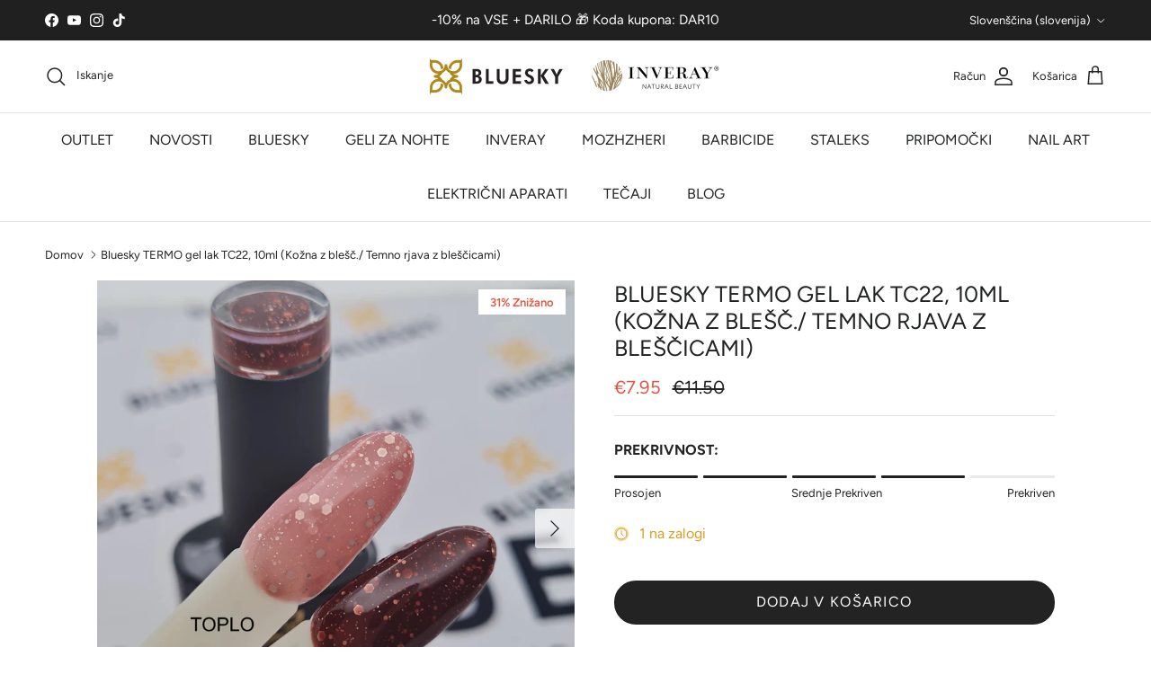

--- FILE ---
content_type: text/html; charset=utf-8
request_url: https://geliranjenohtov.com/products/uv-led-termo-gel-lak-tc22-10ml
body_size: 67810
content:
<!doctype html>
<html class="no-js" lang="sl-SI" dir="ltr">
<head><meta charset="utf-8">
<meta name="viewport" content="width=device-width,initial-scale=1">
<title>Bluesky TERMO gel lak TC22 - GeliranjeNohtov.com</title><link rel="canonical" href="https://geliranjenohtov.com/products/uv-led-termo-gel-lak-tc22-10ml"><link rel="icon" href="//geliranjenohtov.com/cdn/shop/files/cropped-circle_gold_LOGO_512x512-32x32-min.png?crop=center&height=48&v=1742745831&width=48" type="image/png">
  <link rel="apple-touch-icon" href="//geliranjenohtov.com/cdn/shop/files/cropped-circle_gold_LOGO_512x512-32x32-min.png?crop=center&height=180&v=1742745831&width=180"><meta name="description" content="Bluesky TERMO gel lak TC22, spremnija barvo glede na toploto. Kadar je toplo, je odtenek roza-kožne barve z bleščicami. Kadar je hladno, je odtenek temno rjave barve z bleščicami. Najlažje vidite spremembo barve, če roke umijete pod hladno in toplo vodo. Odtenek je prekriven. Hitra dostava."><meta property="og:site_name" content="GeliranjeNohtov.com">
<meta property="og:url" content="https://geliranjenohtov.com/products/uv-led-termo-gel-lak-tc22-10ml">
<meta property="og:title" content="Bluesky TERMO gel lak TC22 - GeliranjeNohtov.com">
<meta property="og:type" content="product">
<meta property="og:description" content="Bluesky TERMO gel lak TC22, spremnija barvo glede na toploto. Kadar je toplo, je odtenek roza-kožne barve z bleščicami. Kadar je hladno, je odtenek temno rjave barve z bleščicami. Najlažje vidite spremembo barve, če roke umijete pod hladno in toplo vodo. Odtenek je prekriven. Hitra dostava."><meta property="og:image" content="http://geliranjenohtov.com/cdn/shop/files/BlueskygellaktermoTC22_2.webp?crop=center&height=1200&v=1708879237&width=1200">
  <meta property="og:image:secure_url" content="https://geliranjenohtov.com/cdn/shop/files/BlueskygellaktermoTC22_2.webp?crop=center&height=1200&v=1708879237&width=1200">
  <meta property="og:image:width" content="1000">
  <meta property="og:image:height" content="1000"><meta property="og:price:amount" content="7.95">
  <meta property="og:price:currency" content="EUR"><meta name="twitter:card" content="summary_large_image">
<meta name="twitter:title" content="Bluesky TERMO gel lak TC22 - GeliranjeNohtov.com">
<meta name="twitter:description" content="Bluesky TERMO gel lak TC22, spremnija barvo glede na toploto. Kadar je toplo, je odtenek roza-kožne barve z bleščicami. Kadar je hladno, je odtenek temno rjave barve z bleščicami. Najlažje vidite spremembo barve, če roke umijete pod hladno in toplo vodo. Odtenek je prekriven. Hitra dostava.">
<style>@font-face {
  font-family: Figtree;
  font-weight: 400;
  font-style: normal;
  font-display: fallback;
  src: url("//geliranjenohtov.com/cdn/fonts/figtree/figtree_n4.3c0838aba1701047e60be6a99a1b0a40ce9b8419.woff2") format("woff2"),
       url("//geliranjenohtov.com/cdn/fonts/figtree/figtree_n4.c0575d1db21fc3821f17fd6617d3dee552312137.woff") format("woff");
}
@font-face {
  font-family: Figtree;
  font-weight: 700;
  font-style: normal;
  font-display: fallback;
  src: url("//geliranjenohtov.com/cdn/fonts/figtree/figtree_n7.2fd9bfe01586148e644724096c9d75e8c7a90e55.woff2") format("woff2"),
       url("//geliranjenohtov.com/cdn/fonts/figtree/figtree_n7.ea05de92d862f9594794ab281c4c3a67501ef5fc.woff") format("woff");
}
@font-face {
  font-family: Figtree;
  font-weight: 500;
  font-style: normal;
  font-display: fallback;
  src: url("//geliranjenohtov.com/cdn/fonts/figtree/figtree_n5.3b6b7df38aa5986536945796e1f947445832047c.woff2") format("woff2"),
       url("//geliranjenohtov.com/cdn/fonts/figtree/figtree_n5.f26bf6dcae278b0ed902605f6605fa3338e81dab.woff") format("woff");
}
@font-face {
  font-family: Figtree;
  font-weight: 400;
  font-style: italic;
  font-display: fallback;
  src: url("//geliranjenohtov.com/cdn/fonts/figtree/figtree_i4.89f7a4275c064845c304a4cf8a4a586060656db2.woff2") format("woff2"),
       url("//geliranjenohtov.com/cdn/fonts/figtree/figtree_i4.6f955aaaafc55a22ffc1f32ecf3756859a5ad3e2.woff") format("woff");
}
@font-face {
  font-family: Figtree;
  font-weight: 700;
  font-style: italic;
  font-display: fallback;
  src: url("//geliranjenohtov.com/cdn/fonts/figtree/figtree_i7.06add7096a6f2ab742e09ec7e498115904eda1fe.woff2") format("woff2"),
       url("//geliranjenohtov.com/cdn/fonts/figtree/figtree_i7.ee584b5fcaccdbb5518c0228158941f8df81b101.woff") format("woff");
}
@font-face {
  font-family: Figtree;
  font-weight: 400;
  font-style: normal;
  font-display: fallback;
  src: url("//geliranjenohtov.com/cdn/fonts/figtree/figtree_n4.3c0838aba1701047e60be6a99a1b0a40ce9b8419.woff2") format("woff2"),
       url("//geliranjenohtov.com/cdn/fonts/figtree/figtree_n4.c0575d1db21fc3821f17fd6617d3dee552312137.woff") format("woff");
}
@font-face {
  font-family: Figtree;
  font-weight: 400;
  font-style: normal;
  font-display: fallback;
  src: url("//geliranjenohtov.com/cdn/fonts/figtree/figtree_n4.3c0838aba1701047e60be6a99a1b0a40ce9b8419.woff2") format("woff2"),
       url("//geliranjenohtov.com/cdn/fonts/figtree/figtree_n4.c0575d1db21fc3821f17fd6617d3dee552312137.woff") format("woff");
}
@font-face {
  font-family: Figtree;
  font-weight: 400;
  font-style: normal;
  font-display: fallback;
  src: url("//geliranjenohtov.com/cdn/fonts/figtree/figtree_n4.3c0838aba1701047e60be6a99a1b0a40ce9b8419.woff2") format("woff2"),
       url("//geliranjenohtov.com/cdn/fonts/figtree/figtree_n4.c0575d1db21fc3821f17fd6617d3dee552312137.woff") format("woff");
}
@font-face {
  font-family: Figtree;
  font-weight: 600;
  font-style: normal;
  font-display: fallback;
  src: url("//geliranjenohtov.com/cdn/fonts/figtree/figtree_n6.9d1ea52bb49a0a86cfd1b0383d00f83d3fcc14de.woff2") format("woff2"),
       url("//geliranjenohtov.com/cdn/fonts/figtree/figtree_n6.f0fcdea525a0e47b2ae4ab645832a8e8a96d31d3.woff") format("woff");
}
:root {
  --page-container-width:          1500px;
  --reading-container-width:       720px;
  --divider-opacity:               0.14;
  --gutter-large:                  30px;
  --gutter-desktop:                20px;
  --gutter-mobile:                 16px;
  --section-padding:               50px;
  --larger-section-padding:        80px;
  --larger-section-padding-mobile: 60px;
  --largest-section-padding:       110px;
  --aos-animate-duration:          0.6s;

  --base-font-family:              Figtree, sans-serif;
  --base-font-weight:              400;
  --base-font-style:               normal;
  --heading-font-family:           Figtree, sans-serif;
  --heading-font-weight:           400;
  --heading-font-style:            normal;
  --heading-font-letter-spacing:   normal;
  --logo-font-family:              Figtree, sans-serif;
  --logo-font-weight:              400;
  --logo-font-style:               normal;
  --nav-font-family:               Figtree, sans-serif;
  --nav-font-weight:               400;
  --nav-font-style:                normal;

  --base-text-size:16px;
  --base-line-height:              1.6;
  --input-text-size:16px;
  --smaller-text-size-1:13px;
  --smaller-text-size-2:14px;
  --smaller-text-size-3:13px;
  --smaller-text-size-4:12px;
  --larger-text-size:25px;
  --super-large-text-size:44px;
  --super-large-mobile-text-size:20px;
  --larger-mobile-text-size:20px;
  --logo-text-size:28px;--btn-letter-spacing: 0.08em;
    --btn-text-transform: uppercase;
    --button-text-size: 14px;
    --quickbuy-button-text-size: 13;
    --small-feature-link-font-size: 0.75em;
    --input-btn-padding-top: 1.2em;
    --input-btn-padding-bottom: 1.2em;--heading-text-transform:uppercase;
  --nav-text-size:                      16px;
  --mobile-menu-font-weight:            inherit;

  --body-bg-color:                      255 255 255;
  --bg-color:                           255 255 255;
  --body-text-color:                    32 34 35;
  --text-color:                         32 34 35;

  --header-text-col:                    #202223;--header-text-hover-col:             var(--main-nav-link-hover-col);--header-bg-col:                     #ffffff;
  --heading-color:                     32 34 35;
  --body-heading-color:                32 34 35;
  --heading-divider-col:               #e2e2e2;

  --logo-col:                          #202223;
  --main-nav-bg:                       #ffffff;
  --main-nav-link-col:                 #202223;
  --main-nav-link-hover-col:           #c4a552;
  --main-nav-link-featured-col:        #df5641;

  --link-color:                        32 34 35;
  --body-link-color:                   32 34 35;

  --btn-bg-color:                        35 35 35;
  --btn-bg-hover-color:                  196 165 82;
  --btn-border-color:                    35 35 35;
  --btn-border-hover-color:              196 165 82;
  --btn-text-color:                      255 255 255;
  --btn-text-hover-color:                255 255 255;--btn-alt-bg-color:                    196 165 82;
  --btn-alt-text-color:                  255 255 255;
  --btn-alt-border-color:                196 165 82;
  --btn-alt-border-hover-color:          196 165 82;--btn-ter-bg-color:                    235 235 235;
  --btn-ter-text-color:                  0 0 0;
  --btn-ter-bg-hover-color:              35 35 35;
  --btn-ter-text-hover-color:            255 255 255;--btn-border-radius: 1.8em;
    --btn-inspired-border-radius: 3px;--color-scheme-default:                             #ffffff;
  --color-scheme-default-color:                       255 255 255;
  --color-scheme-default-text-color:                  32 34 35;
  --color-scheme-default-head-color:                  32 34 35;
  --color-scheme-default-link-color:                  32 34 35;
  --color-scheme-default-btn-text-color:              255 255 255;
  --color-scheme-default-btn-text-hover-color:        255 255 255;
  --color-scheme-default-btn-bg-color:                35 35 35;
  --color-scheme-default-btn-bg-hover-color:          196 165 82;
  --color-scheme-default-btn-border-color:            35 35 35;
  --color-scheme-default-btn-border-hover-color:      196 165 82;
  --color-scheme-default-btn-alt-text-color:          255 255 255;
  --color-scheme-default-btn-alt-bg-color:            196 165 82;
  --color-scheme-default-btn-alt-border-color:        196 165 82;
  --color-scheme-default-btn-alt-border-hover-color:  196 165 82;

  --color-scheme-1:                             #ffffff;
  --color-scheme-1-color:                       255 255 255;
  --color-scheme-1-text-color:                  52 52 52;
  --color-scheme-1-head-color:                  52 52 52;
  --color-scheme-1-link-color:                  52 52 52;
  --color-scheme-1-btn-text-color:              255 255 255;
  --color-scheme-1-btn-text-hover-color:        255 255 255;
  --color-scheme-1-btn-bg-color:                35 35 35;
  --color-scheme-1-btn-bg-hover-color:          0 0 0;
  --color-scheme-1-btn-border-color:            35 35 35;
  --color-scheme-1-btn-border-hover-color:      0 0 0;
  --color-scheme-1-btn-alt-text-color:          255 255 255;
  --color-scheme-1-btn-alt-bg-color:            196 165 82;
  --color-scheme-1-btn-alt-border-color:        255 255 255;
  --color-scheme-1-btn-alt-border-hover-color:  255 255 255;

  --color-scheme-2:                             #f4f4f4;
  --color-scheme-2-color:                       244 244 244;
  --color-scheme-2-text-color:                  52 52 52;
  --color-scheme-2-head-color:                  52 52 52;
  --color-scheme-2-link-color:                  52 52 52;
  --color-scheme-2-btn-text-color:              255 255 255;
  --color-scheme-2-btn-text-hover-color:        255 255 255;
  --color-scheme-2-btn-bg-color:                35 35 35;
  --color-scheme-2-btn-bg-hover-color:          0 0 0;
  --color-scheme-2-btn-border-color:            35 35 35;
  --color-scheme-2-btn-border-hover-color:      0 0 0;
  --color-scheme-2-btn-alt-text-color:          35 35 35;
  --color-scheme-2-btn-alt-bg-color:            255 255 255;
  --color-scheme-2-btn-alt-border-color:        35 35 35;
  --color-scheme-2-btn-alt-border-hover-color:  35 35 35;

  /* Shop Pay payment terms */
  --payment-terms-background-color:    #ffffff;--quickbuy-bg: 255 255 255;--body-input-background-color:       rgb(var(--body-bg-color));
  --input-background-color:            rgb(var(--body-bg-color));
  --body-input-text-color:             var(--body-text-color);
  --input-text-color:                  var(--body-text-color);
  --body-input-border-color:           rgb(199, 200, 200);
  --input-border-color:                rgb(199, 200, 200);
  --input-border-color-hover:          rgb(132, 133, 134);
  --input-border-color-active:         rgb(32, 34, 35);

  --swatch-cross-svg:                  url("data:image/svg+xml,%3Csvg xmlns='http://www.w3.org/2000/svg' width='240' height='240' viewBox='0 0 24 24' fill='none' stroke='rgb(199, 200, 200)' stroke-width='0.09' preserveAspectRatio='none' %3E%3Cline x1='24' y1='0' x2='0' y2='24'%3E%3C/line%3E%3C/svg%3E");
  --swatch-cross-hover:                url("data:image/svg+xml,%3Csvg xmlns='http://www.w3.org/2000/svg' width='240' height='240' viewBox='0 0 24 24' fill='none' stroke='rgb(132, 133, 134)' stroke-width='0.09' preserveAspectRatio='none' %3E%3Cline x1='24' y1='0' x2='0' y2='24'%3E%3C/line%3E%3C/svg%3E");
  --swatch-cross-active:               url("data:image/svg+xml,%3Csvg xmlns='http://www.w3.org/2000/svg' width='240' height='240' viewBox='0 0 24 24' fill='none' stroke='rgb(32, 34, 35)' stroke-width='0.09' preserveAspectRatio='none' %3E%3Cline x1='24' y1='0' x2='0' y2='24'%3E%3C/line%3E%3C/svg%3E");

  --footer-divider-col:                #e0e0e0;
  --footer-text-col:                   32 34 35;
  --footer-heading-col:                32 34 35;
  --footer-bg-col:                     234 223 206;--product-label-overlay-justify: flex-start;--product-label-overlay-align: flex-start;--product-label-overlay-reduction-text:   #df5641;
  --product-label-overlay-reduction-bg:     #ffffff;
  --product-label-overlay-reduction-text-weight: 600;
  --product-label-overlay-stock-text:       #6d7175;
  --product-label-overlay-stock-bg:         #ffffff;
  --product-label-overlay-new-text:         #ffffff;
  --product-label-overlay-new-bg:           #c4a552;
  --product-label-overlay-meta-text:        #ffffff;
  --product-label-overlay-meta-bg:          #202223;
  --product-label-sale-text:                #df5641;
  --product-label-sold-text:                #202223;
  --product-label-preorder-text:            #60a57e;

  --product-block-crop-align:               center;

  
  --product-block-price-align:              flex-start;
  --product-block-price-item-margin-start:  initial;
  --product-block-price-item-margin-end:    .5rem;
  

  

  --collection-block-image-position:   center center;

  --swatch-picker-image-size:          80px;
  --swatch-crop-align:                 center center;

  --image-overlay-text-color:          255 255 255;--image-overlay-bg:                  rgba(0, 0, 0, 0.1);
  --image-overlay-shadow-start:        rgb(0 0 0 / 0.15);
  --image-overlay-box-opacity:         1.0;--product-inventory-ok-box-color:            #f2faf0;
  --product-inventory-ok-text-color:           #008060;
  --product-inventory-ok-icon-box-fill-color:  #fff;
  --product-inventory-low-box-color:           #fcf1cd;
  --product-inventory-low-text-color:          #dd9a1a;
  --product-inventory-low-icon-box-fill-color: #fff;
  --product-inventory-low-text-color-channels: 0, 128, 96;
  --product-inventory-ok-text-color-channels:  221, 154, 26;

  --rating-star-color: 196 165 82;--overlay-align-left: start;
    --overlay-align-right: end;}html[dir=rtl] {
  --overlay-right-text-m-left: 0;
  --overlay-right-text-m-right: auto;
  --overlay-left-shadow-left-left: 15%;
  --overlay-left-shadow-left-right: -50%;
  --overlay-left-shadow-right-left: -85%;
  --overlay-left-shadow-right-right: 0;
}.image-overlay--bg-box .text-overlay .text-overlay__text {
    --image-overlay-box-bg: 255 255 255;
    --heading-color: var(--body-heading-color);
    --text-color: var(--body-text-color);
    --link-color: var(--body-link-color);
  }::selection {
    background: rgb(var(--body-heading-color));
    color: rgb(var(--body-bg-color));
  }
  ::-moz-selection {
    background: rgb(var(--body-heading-color));
    color: rgb(var(--body-bg-color));
  }.use-color-scheme--default {
  --product-label-sale-text:           #df5641;
  --product-label-sold-text:           #202223;
  --product-label-preorder-text:       #60a57e;
  --input-background-color:            rgb(var(--body-bg-color));
  --input-text-color:                  var(--body-input-text-color);
  --input-border-color:                rgb(199, 200, 200);
  --input-border-color-hover:          rgb(132, 133, 134);
  --input-border-color-active:         rgb(32, 34, 35);
}</style>

  <link href="//geliranjenohtov.com/cdn/shop/t/53/assets/main.css?v=59812818702299870031766691557" rel="stylesheet" type="text/css" media="all" />
<link rel="stylesheet" href="//geliranjenohtov.com/cdn/shop/t/53/assets/swatches.css?v=52145319663429852911766691596" media="print" onload="this.media='all'"><link rel="preload" as="font" href="//geliranjenohtov.com/cdn/fonts/figtree/figtree_n4.3c0838aba1701047e60be6a99a1b0a40ce9b8419.woff2" type="font/woff2" crossorigin><link rel="preload" as="font" href="//geliranjenohtov.com/cdn/fonts/figtree/figtree_n4.3c0838aba1701047e60be6a99a1b0a40ce9b8419.woff2" type="font/woff2" crossorigin><script>
    document.documentElement.className = document.documentElement.className.replace('no-js', 'js');

    window.theme = {
      info: {
        name: 'Symmetry',
        version: '8.1.1'
      },
      device: {
        hasTouch: window.matchMedia('(any-pointer: coarse)').matches,
        hasHover: window.matchMedia('(hover: hover)').matches
      },
      mediaQueries: {
        md: '(min-width: 768px)',
        productMediaCarouselBreak: '(min-width: 1041px)'
      },
      routes: {
        base: 'https://geliranjenohtov.com',
        cart: '/cart',
        cartAdd: '/cart/add.js',
        cartUpdate: '/cart/update.js',
        predictiveSearch: '/search/suggest'
      },
      strings: {
        cartTermsConfirmation: "Strinjati se morate s pogoji sodelovanje če želite nadaljevati. Strinjam se s \u0026lt;a href=\u0026quot;{{ terms_url }}\u0026quot; target=\u0026quot;_blank\u0026quot;\u0026gt;pogoji poslovanje\u0026lt;a\u0026gt; ",
        cartItemsQuantityError: "[QUANTITY] na zalogi",
        generalSearchViewAll: "Poglej vse razultate",
        noStock: "Ni na zalogi",
        noVariant: "Razprodano",
        productsProductChooseA: "",
        generalSearchPages: "Strani",
        generalSearchNoResultsWithoutTerms: "Nobenih rezultatov ni bilo najdenih",
        shippingCalculator: {
          singleRate: "",
          multipleRates: "",
          noRates: ""
        },
        regularPrice: "",
        salePrice: ""
      },
      settings: {
        moneyWithCurrencyFormat: "€{{amount}} EUR",
        cartType: "drawer",
        afterAddToCart: "notification",
        quickbuyStyle: "button",
        externalLinksNewTab: true,
        internalLinksSmoothScroll: true
      }
    }

    theme.inlineNavigationCheck = function() {
      var pageHeader = document.querySelector('.pageheader'),
          inlineNavContainer = pageHeader.querySelector('.logo-area__left__inner'),
          inlineNav = inlineNavContainer.querySelector('.navigation--left');
      if (inlineNav && getComputedStyle(inlineNav).display != 'none') {
        var inlineMenuCentered = document.querySelector('.pageheader--layout-inline-menu-center'),
            logoContainer = document.querySelector('.logo-area__middle__inner');
        if(inlineMenuCentered) {
          var rightWidth = document.querySelector('.logo-area__right__inner').clientWidth,
              middleWidth = logoContainer.clientWidth,
              logoArea = document.querySelector('.logo-area'),
              computedLogoAreaStyle = getComputedStyle(logoArea),
              logoAreaInnerWidth = logoArea.clientWidth - Math.ceil(parseFloat(computedLogoAreaStyle.paddingLeft)) - Math.ceil(parseFloat(computedLogoAreaStyle.paddingRight)),
              availableNavWidth = logoAreaInnerWidth - Math.max(rightWidth, middleWidth) * 2 - 40;
          inlineNavContainer.style.maxWidth = availableNavWidth + 'px';
        }

        var firstInlineNavLink = inlineNav.querySelector('.navigation__item:first-child'),
            lastInlineNavLink = inlineNav.querySelector('.navigation__item:last-child');
        if (lastInlineNavLink) {
          var inlineNavWidth = null;
          if(document.querySelector('html[dir=rtl]')) {
            inlineNavWidth = firstInlineNavLink.offsetLeft - lastInlineNavLink.offsetLeft + firstInlineNavLink.offsetWidth;
          } else {
            inlineNavWidth = lastInlineNavLink.offsetLeft - firstInlineNavLink.offsetLeft + lastInlineNavLink.offsetWidth;
          }
          if (inlineNavContainer.offsetWidth >= inlineNavWidth) {
            pageHeader.classList.add('pageheader--layout-inline-permitted');
            var tallLogo = logoContainer.clientHeight > lastInlineNavLink.clientHeight + 20;
            if (tallLogo) {
              inlineNav.classList.add('navigation--tight-underline');
            } else {
              inlineNav.classList.remove('navigation--tight-underline');
            }
          } else {
            pageHeader.classList.remove('pageheader--layout-inline-permitted');
          }
        }
      }
    };

    theme.setInitialHeaderHeightProperty = () => {
      const section = document.querySelector('.section-header');
      if (section) {
        document.documentElement.style.setProperty('--theme-header-height', Math.ceil(section.clientHeight) + 'px');
      }
    };
  </script>

  <script src="//geliranjenohtov.com/cdn/shop/t/53/assets/main.js?v=25831844697274821701766691557" defer></script>
    <script src="//geliranjenohtov.com/cdn/shop/t/53/assets/animate-on-scroll.js?v=15249566486942820451766691557" defer></script>
    <link href="//geliranjenohtov.com/cdn/shop/t/53/assets/animate-on-scroll.css?v=135962721104954213331766691557" rel="stylesheet" type="text/css" media="all" />
  

  <script>window.performance && window.performance.mark && window.performance.mark('shopify.content_for_header.start');</script><meta name="google-site-verification" content="Gnkk4245BoSUQulZmfOt3j3x9YL8yLKsXKT7__1kSXs">
<meta name="google-site-verification" content="BQMDcaaCTNIHxX1A52g9RidJHViHq8QDkY1tQ0WCzhE">
<meta name="facebook-domain-verification" content="jrt8gw5jdn9ifbgrg4bx17t55s8km1">
<meta id="shopify-digital-wallet" name="shopify-digital-wallet" content="/23824857/digital_wallets/dialog">
<meta name="shopify-checkout-api-token" content="4cb951a0b135a6552e71354a8d3792c0">
<meta id="in-context-paypal-metadata" data-shop-id="23824857" data-venmo-supported="false" data-environment="production" data-locale="en_US" data-paypal-v4="true" data-currency="EUR">
<link rel="alternate" hreflang="x-default" href="https://geliranjenohtov.com/products/uv-led-termo-gel-lak-tc22-10ml">
<link rel="alternate" hreflang="sl" href="https://geliranjenohtov.com/products/uv-led-termo-gel-lak-tc22-10ml">
<link rel="alternate" hreflang="it" href="https://geliranjenohtov.com/it/products/uv-led-termo-gel-lak-tc22-10ml">
<link rel="alternate" type="application/json+oembed" href="https://geliranjenohtov.com/products/uv-led-termo-gel-lak-tc22-10ml.oembed">
<script async="async" src="/checkouts/internal/preloads.js?locale=sl-SI"></script>
<script id="apple-pay-shop-capabilities" type="application/json">{"shopId":23824857,"countryCode":"SI","currencyCode":"EUR","merchantCapabilities":["supports3DS"],"merchantId":"gid:\/\/shopify\/Shop\/23824857","merchantName":"GeliranjeNohtov.com","requiredBillingContactFields":["postalAddress","email","phone"],"requiredShippingContactFields":["postalAddress","email","phone"],"shippingType":"shipping","supportedNetworks":["visa","masterCard","amex"],"total":{"type":"pending","label":"GeliranjeNohtov.com","amount":"1.00"},"shopifyPaymentsEnabled":true,"supportsSubscriptions":true}</script>
<script id="shopify-features" type="application/json">{"accessToken":"4cb951a0b135a6552e71354a8d3792c0","betas":["rich-media-storefront-analytics"],"domain":"geliranjenohtov.com","predictiveSearch":true,"shopId":23824857,"locale":"sl"}</script>
<script>var Shopify = Shopify || {};
Shopify.shop = "geliranjenohtov.myshopify.com";
Shopify.locale = "sl-SI";
Shopify.currency = {"active":"EUR","rate":"1.0"};
Shopify.country = "SI";
Shopify.theme = {"name":"Symetry 8.1.1","id":190718443855,"schema_name":"Symmetry","schema_version":"8.1.1","theme_store_id":568,"role":"main"};
Shopify.theme.handle = "null";
Shopify.theme.style = {"id":null,"handle":null};
Shopify.cdnHost = "geliranjenohtov.com/cdn";
Shopify.routes = Shopify.routes || {};
Shopify.routes.root = "/";</script>
<script type="module">!function(o){(o.Shopify=o.Shopify||{}).modules=!0}(window);</script>
<script>!function(o){function n(){var o=[];function n(){o.push(Array.prototype.slice.apply(arguments))}return n.q=o,n}var t=o.Shopify=o.Shopify||{};t.loadFeatures=n(),t.autoloadFeatures=n()}(window);</script>
<script id="shop-js-analytics" type="application/json">{"pageType":"product"}</script>
<script defer="defer" async type="module" src="//geliranjenohtov.com/cdn/shopifycloud/shop-js/modules/v2/client.init-shop-cart-sync_DMsi5eYQ.sl-SI.esm.js"></script>
<script defer="defer" async type="module" src="//geliranjenohtov.com/cdn/shopifycloud/shop-js/modules/v2/chunk.common_B_Vc47_Y.esm.js"></script>
<script defer="defer" async type="module" src="//geliranjenohtov.com/cdn/shopifycloud/shop-js/modules/v2/chunk.modal_BRCFgr6I.esm.js"></script>
<script type="module">
  await import("//geliranjenohtov.com/cdn/shopifycloud/shop-js/modules/v2/client.init-shop-cart-sync_DMsi5eYQ.sl-SI.esm.js");
await import("//geliranjenohtov.com/cdn/shopifycloud/shop-js/modules/v2/chunk.common_B_Vc47_Y.esm.js");
await import("//geliranjenohtov.com/cdn/shopifycloud/shop-js/modules/v2/chunk.modal_BRCFgr6I.esm.js");

  window.Shopify.SignInWithShop?.initShopCartSync?.({"fedCMEnabled":true,"windoidEnabled":true});

</script>
<script>(function() {
  var isLoaded = false;
  function asyncLoad() {
    if (isLoaded) return;
    isLoaded = true;
    var urls = ["https:\/\/static.klaviyo.com\/onsite\/js\/klaviyo.js?company_id=Y8M5m7\u0026shop=geliranjenohtov.myshopify.com","\/\/cdn.shopify.com\/proxy\/052ce3fbab4ab0200b5eacff04d833121e8e36937d16fc523fc8f8c2b10f0f0c\/shopify-script-tags.s3.eu-west-1.amazonaws.com\/smartseo\/instantpage.js?shop=geliranjenohtov.myshopify.com\u0026sp-cache-control=cHVibGljLCBtYXgtYWdlPTkwMA"];
    for (var i = 0; i < urls.length; i++) {
      var s = document.createElement('script');
      s.type = 'text/javascript';
      s.async = true;
      s.src = urls[i];
      var x = document.getElementsByTagName('script')[0];
      x.parentNode.insertBefore(s, x);
    }
  };
  if(window.attachEvent) {
    window.attachEvent('onload', asyncLoad);
  } else {
    window.addEventListener('load', asyncLoad, false);
  }
})();</script>
<script id="__st">var __st={"a":23824857,"offset":3600,"reqid":"b7133648-eba3-4f33-b358-23f33abdc72a-1769079997","pageurl":"geliranjenohtov.com\/products\/uv-led-termo-gel-lak-tc22-10ml","u":"bbe880a3978d","p":"product","rtyp":"product","rid":132176642076};</script>
<script>window.ShopifyPaypalV4VisibilityTracking = true;</script>
<script id="captcha-bootstrap">!function(){'use strict';const t='contact',e='account',n='new_comment',o=[[t,t],['blogs',n],['comments',n],[t,'customer']],c=[[e,'customer_login'],[e,'guest_login'],[e,'recover_customer_password'],[e,'create_customer']],r=t=>t.map((([t,e])=>`form[action*='/${t}']:not([data-nocaptcha='true']) input[name='form_type'][value='${e}']`)).join(','),a=t=>()=>t?[...document.querySelectorAll(t)].map((t=>t.form)):[];function s(){const t=[...o],e=r(t);return a(e)}const i='password',u='form_key',d=['recaptcha-v3-token','g-recaptcha-response','h-captcha-response',i],f=()=>{try{return window.sessionStorage}catch{return}},m='__shopify_v',_=t=>t.elements[u];function p(t,e,n=!1){try{const o=window.sessionStorage,c=JSON.parse(o.getItem(e)),{data:r}=function(t){const{data:e,action:n}=t;return t[m]||n?{data:e,action:n}:{data:t,action:n}}(c);for(const[e,n]of Object.entries(r))t.elements[e]&&(t.elements[e].value=n);n&&o.removeItem(e)}catch(o){console.error('form repopulation failed',{error:o})}}const l='form_type',E='cptcha';function T(t){t.dataset[E]=!0}const w=window,h=w.document,L='Shopify',v='ce_forms',y='captcha';let A=!1;((t,e)=>{const n=(g='f06e6c50-85a8-45c8-87d0-21a2b65856fe',I='https://cdn.shopify.com/shopifycloud/storefront-forms-hcaptcha/ce_storefront_forms_captcha_hcaptcha.v1.5.2.iife.js',D={infoText:'Zaščiteno s hCaptcha',privacyText:'Zasebnost',termsText:'Pogoji'},(t,e,n)=>{const o=w[L][v],c=o.bindForm;if(c)return c(t,g,e,D).then(n);var r;o.q.push([[t,g,e,D],n]),r=I,A||(h.body.append(Object.assign(h.createElement('script'),{id:'captcha-provider',async:!0,src:r})),A=!0)});var g,I,D;w[L]=w[L]||{},w[L][v]=w[L][v]||{},w[L][v].q=[],w[L][y]=w[L][y]||{},w[L][y].protect=function(t,e){n(t,void 0,e),T(t)},Object.freeze(w[L][y]),function(t,e,n,w,h,L){const[v,y,A,g]=function(t,e,n){const i=e?o:[],u=t?c:[],d=[...i,...u],f=r(d),m=r(i),_=r(d.filter((([t,e])=>n.includes(e))));return[a(f),a(m),a(_),s()]}(w,h,L),I=t=>{const e=t.target;return e instanceof HTMLFormElement?e:e&&e.form},D=t=>v().includes(t);t.addEventListener('submit',(t=>{const e=I(t);if(!e)return;const n=D(e)&&!e.dataset.hcaptchaBound&&!e.dataset.recaptchaBound,o=_(e),c=g().includes(e)&&(!o||!o.value);(n||c)&&t.preventDefault(),c&&!n&&(function(t){try{if(!f())return;!function(t){const e=f();if(!e)return;const n=_(t);if(!n)return;const o=n.value;o&&e.removeItem(o)}(t);const e=Array.from(Array(32),(()=>Math.random().toString(36)[2])).join('');!function(t,e){_(t)||t.append(Object.assign(document.createElement('input'),{type:'hidden',name:u})),t.elements[u].value=e}(t,e),function(t,e){const n=f();if(!n)return;const o=[...t.querySelectorAll(`input[type='${i}']`)].map((({name:t})=>t)),c=[...d,...o],r={};for(const[a,s]of new FormData(t).entries())c.includes(a)||(r[a]=s);n.setItem(e,JSON.stringify({[m]:1,action:t.action,data:r}))}(t,e)}catch(e){console.error('failed to persist form',e)}}(e),e.submit())}));const S=(t,e)=>{t&&!t.dataset[E]&&(n(t,e.some((e=>e===t))),T(t))};for(const o of['focusin','change'])t.addEventListener(o,(t=>{const e=I(t);D(e)&&S(e,y())}));const B=e.get('form_key'),M=e.get(l),P=B&&M;t.addEventListener('DOMContentLoaded',(()=>{const t=y();if(P)for(const e of t)e.elements[l].value===M&&p(e,B);[...new Set([...A(),...v().filter((t=>'true'===t.dataset.shopifyCaptcha))])].forEach((e=>S(e,t)))}))}(h,new URLSearchParams(w.location.search),n,t,e,['guest_login'])})(!0,!0)}();</script>
<script integrity="sha256-4kQ18oKyAcykRKYeNunJcIwy7WH5gtpwJnB7kiuLZ1E=" data-source-attribution="shopify.loadfeatures" defer="defer" src="//geliranjenohtov.com/cdn/shopifycloud/storefront/assets/storefront/load_feature-a0a9edcb.js" crossorigin="anonymous"></script>
<script data-source-attribution="shopify.dynamic_checkout.dynamic.init">var Shopify=Shopify||{};Shopify.PaymentButton=Shopify.PaymentButton||{isStorefrontPortableWallets:!0,init:function(){window.Shopify.PaymentButton.init=function(){};var t=document.createElement("script");t.src="https://geliranjenohtov.com/cdn/shopifycloud/portable-wallets/latest/portable-wallets.sl.js",t.type="module",document.head.appendChild(t)}};
</script>
<script data-source-attribution="shopify.dynamic_checkout.buyer_consent">
  function portableWalletsHideBuyerConsent(e){var t=document.getElementById("shopify-buyer-consent"),n=document.getElementById("shopify-subscription-policy-button");t&&n&&(t.classList.add("hidden"),t.setAttribute("aria-hidden","true"),n.removeEventListener("click",e))}function portableWalletsShowBuyerConsent(e){var t=document.getElementById("shopify-buyer-consent"),n=document.getElementById("shopify-subscription-policy-button");t&&n&&(t.classList.remove("hidden"),t.removeAttribute("aria-hidden"),n.addEventListener("click",e))}window.Shopify?.PaymentButton&&(window.Shopify.PaymentButton.hideBuyerConsent=portableWalletsHideBuyerConsent,window.Shopify.PaymentButton.showBuyerConsent=portableWalletsShowBuyerConsent);
</script>
<script data-source-attribution="shopify.dynamic_checkout.cart.bootstrap">document.addEventListener("DOMContentLoaded",(function(){function t(){return document.querySelector("shopify-accelerated-checkout-cart, shopify-accelerated-checkout")}if(t())Shopify.PaymentButton.init();else{new MutationObserver((function(e,n){t()&&(Shopify.PaymentButton.init(),n.disconnect())})).observe(document.body,{childList:!0,subtree:!0})}}));
</script>
<script id='scb4127' type='text/javascript' async='' src='https://geliranjenohtov.com/cdn/shopifycloud/privacy-banner/storefront-banner.js'></script><link id="shopify-accelerated-checkout-styles" rel="stylesheet" media="screen" href="https://geliranjenohtov.com/cdn/shopifycloud/portable-wallets/latest/accelerated-checkout-backwards-compat.css" crossorigin="anonymous">
<style id="shopify-accelerated-checkout-cart">
        #shopify-buyer-consent {
  margin-top: 1em;
  display: inline-block;
  width: 100%;
}

#shopify-buyer-consent.hidden {
  display: none;
}

#shopify-subscription-policy-button {
  background: none;
  border: none;
  padding: 0;
  text-decoration: underline;
  font-size: inherit;
  cursor: pointer;
}

#shopify-subscription-policy-button::before {
  box-shadow: none;
}

      </style>
<script id="sections-script" data-sections="related-products,footer" defer="defer" src="//geliranjenohtov.com/cdn/shop/t/53/compiled_assets/scripts.js?v=31681"></script>
<script>window.performance && window.performance.mark && window.performance.mark('shopify.content_for_header.end');</script>
<!-- CC Custom Head Start --><!-- CC Custom Head End --><!-- BEGIN app block: shopify://apps/klaviyo-email-marketing-sms/blocks/klaviyo-onsite-embed/2632fe16-c075-4321-a88b-50b567f42507 -->












  <script async src="https://static.klaviyo.com/onsite/js/Y8M5m7/klaviyo.js?company_id=Y8M5m7"></script>
  <script>!function(){if(!window.klaviyo){window._klOnsite=window._klOnsite||[];try{window.klaviyo=new Proxy({},{get:function(n,i){return"push"===i?function(){var n;(n=window._klOnsite).push.apply(n,arguments)}:function(){for(var n=arguments.length,o=new Array(n),w=0;w<n;w++)o[w]=arguments[w];var t="function"==typeof o[o.length-1]?o.pop():void 0,e=new Promise((function(n){window._klOnsite.push([i].concat(o,[function(i){t&&t(i),n(i)}]))}));return e}}})}catch(n){window.klaviyo=window.klaviyo||[],window.klaviyo.push=function(){var n;(n=window._klOnsite).push.apply(n,arguments)}}}}();</script>

  
    <script id="viewed_product">
      if (item == null) {
        var _learnq = _learnq || [];

        var MetafieldReviews = null
        var MetafieldYotpoRating = null
        var MetafieldYotpoCount = null
        var MetafieldLooxRating = null
        var MetafieldLooxCount = null
        var okendoProduct = null
        var okendoProductReviewCount = null
        var okendoProductReviewAverageValue = null
        try {
          // The following fields are used for Customer Hub recently viewed in order to add reviews.
          // This information is not part of __kla_viewed. Instead, it is part of __kla_viewed_reviewed_items
          MetafieldReviews = {};
          MetafieldYotpoRating = null
          MetafieldYotpoCount = null
          MetafieldLooxRating = null
          MetafieldLooxCount = null

          okendoProduct = null
          // If the okendo metafield is not legacy, it will error, which then requires the new json formatted data
          if (okendoProduct && 'error' in okendoProduct) {
            okendoProduct = null
          }
          okendoProductReviewCount = okendoProduct ? okendoProduct.reviewCount : null
          okendoProductReviewAverageValue = okendoProduct ? okendoProduct.reviewAverageValue : null
        } catch (error) {
          console.error('Error in Klaviyo onsite reviews tracking:', error);
        }

        var item = {
          Name: "Bluesky TERMO gel lak TC22, 10ml (Kožna z blešč.\/ Temno rjava z bleščicami)",
          ProductID: 132176642076,
          Categories: ["2 + 1 Gratis Bluesky Gel Laki","BLUESKY","Bluesky gel laki","Bluesky spreminjajoči gel laki glede na topoloto","OUTLET - GEL LAKI","Quick Order","Velikonočna akcija gel lakov"],
          ImageURL: "https://geliranjenohtov.com/cdn/shop/files/BlueskygellaktermoTC22_2_grande.webp?v=1708879237",
          URL: "https://geliranjenohtov.com/products/uv-led-termo-gel-lak-tc22-10ml",
          Brand: "Bluesky",
          Price: "€7.95",
          Value: "7.95",
          CompareAtPrice: "€11.50"
        };
        _learnq.push(['track', 'Viewed Product', item]);
        _learnq.push(['trackViewedItem', {
          Title: item.Name,
          ItemId: item.ProductID,
          Categories: item.Categories,
          ImageUrl: item.ImageURL,
          Url: item.URL,
          Metadata: {
            Brand: item.Brand,
            Price: item.Price,
            Value: item.Value,
            CompareAtPrice: item.CompareAtPrice
          },
          metafields:{
            reviews: MetafieldReviews,
            yotpo:{
              rating: MetafieldYotpoRating,
              count: MetafieldYotpoCount,
            },
            loox:{
              rating: MetafieldLooxRating,
              count: MetafieldLooxCount,
            },
            okendo: {
              rating: okendoProductReviewAverageValue,
              count: okendoProductReviewCount,
            }
          }
        }]);
      }
    </script>
  




  <script>
    window.klaviyoReviewsProductDesignMode = false
  </script>







<!-- END app block --><!-- BEGIN app block: shopify://apps/sami-wholesale/blocks/app-embed-block/799b9db0-2c2b-4b20-8675-98acd123fbb2 --><style>.samita-ws-loading [samitaWS-cart-item-key],.samita-ws-loading [samitaWS-product-id],.samita-ws-loading [samitaWS-variant-id],.samita-ws-loading [samitaWS-cart-total-price],.samita-ws-loading [samitaWS-cart-total-discount],.samita-ws-loading [data-cart-item-regular-price],.samita-ws-loading [samitaWS-ajax-cart-subtotal],.samita-ws-loading [data-cart-subtotal],.samita-ws-loading [samitaws-product-price]{visibility:hidden;opacity:0}[samitaws-product-main-price="true"] [samitaws-product-price]{visibility:hidden;opacity:0}.samitaWS-original-checkout-button,.samitaWS-original-atc-button{visibility:hidden;opacity:0;display:none!important}.samita-ws-loading .shopify-payment-button .shopify-payment-button__button--unbranded{visibility:hidden;opacity:0;display:none!important}</style><script type="text/javascript">
    document.getElementsByTagName('html')[0].classList.add('samita-ws-loading', 'samita-ws-enable');
    window.addEventListener("samitaWSRenderWholesaleCompleted", function(e){
        document.getElementsByTagName('html')[0].classList.remove('samita-ws-loading');
    });
    var samitaWSRgFormRecaptchaInit = function(){};
    var samitaWholesaleRecaptchaInit = function(){};
    
    window.Samita = window.Samita || {};
    window.Samita.Wholesale = window.Samita.Wholesale || {};Samita.Wholesale.shop = {"configuration":{"money_format":"€{{amount}}"},"pricing":{"plan":"BETA","features":{"wholesale_pricing_number":-1,"wholesale_pricing_apply_customer_tag":true,"wholesale_pricing_apply_product_tag":true,"wholesale_pricing_apply_selected_product":-1,"wholesale_pricing_apply_selected_collection":true,"wholesale_pricing_apply_variants":true,"wholesale_pricing_exclude_customer":true,"wholesale_pricing_exclude_product":true,"wholesale_pricing_selected_market":true,"wholesale_pricing_discount_group":true,"wholesale_pricing_schedule":true,"wholesale_pricing_export":true,"wholesale_pricing_import":true,"isMultiLanguage":true,"volume_pricing_number":-1,"volume_pricing_apply_customer_tag":true,"volume_pricing_apply_product_tag":true,"volume_pricing_apply_selected_product":-1,"volume_pricing_apply_selected_collection":true,"volume_pricing_apply_variants":true,"volume_pricing_exclude_customer":true,"volume_pricing_exclude_product":true,"volume_pricing_selected_market":true,"volume_pricing_discount_type":true,"volume_pricing_customize":true,"volume_pricing_translation":true,"volume_pricing_schedule":true,"volume_pricing_export":true,"volume_pricing_import":true,"volume_pricing_change_template":true,"registration_form_number":-1,"registration_form_recaptcha":true,"registration_form_integration_shopify":true,"registration_form_condition_logic":true,"registration_form_custom_css":true,"registration_form_publish":true,"registration_form_template":true,"registration_form_auto_tag":true,"registration_form_field":true,"quick_order_number":-1,"quick_order_new_ui":true,"quick_order_apply_collection":true,"order_limit_number":-1,"order_limit_apply_customer_tag":true,"order_limit_apply_product_tag":true,"order_limit_apply_selected_product":-1,"order_limit_apply_selected_collection":true,"order_limit_exclude_customer":true,"order_limit_exclude_product":true,"order_limit_selected_market":true,"order_limit_apply_type":true,"order_limit_scope":true,"order_limit_customize":true,"order_limit_translation":true,"shipping_rate_number":-1,"shipping_rate_apply_customer_tag":true,"shipping_rate_apply_product_tag":true,"shipping_rate_apply_selected_product":-1,"shipping_rate_apply_selected_collection":true,"shipping_rate_exclude_customer":true,"shipping_rate_exclude_product":true,"shipping_rate_selected_market":true,"shipping_rate_limit_cart_total":true,"shipping_rate_limit_per_customer":true,"shipping_rate_scope":true,"shipping_rate_scope_option":-1,"extra_fee_number":-1,"extra_fee_apply_customer_tag":true,"extra_fee_apply_product_tag":true,"extra_fee_apply_selected_product":-1,"extra_fee_apply_selected_collection":true,"extra_fee_exclude_customer":true,"extra_fee_exclude_product":true,"extra_fee_selected_market":true,"extra_fee_apply_type":true,"extra_fee_scope":true,"extra_fee_scope_option":-1,"extra_fee_free_ship":true,"extra_fee_customize":true,"extra_fee_translation":true,"payment_term_number":-1,"payment_term_apply_customer_tag":true,"payment_term_apply_selected_customer":true,"payment_term_apply_selected_product":-1,"payment_term_apply_selected_collection":true,"payment_term_apply_product_tag":true,"payment_term_exclude_customer":true,"payment_term_exclude_product":true,"payment_term_selected_market":true,"payment_term_due_later":true,"payment_term_order_condition":true,"payment_term_customize":true,"payment_term_notification":true,"payment_term_pdf":true,"payment_term_customer_account":true,"payment_term_email_invoice":true,"payment_term_export_invoice":true,"tax_exempt_number":false,"tax_exempt_apply_customer_tag":false,"tax_exempt_exclude_customer":false,"tax_exempt_eu_on_cart":false,"tax_exempt_uk_on_cart":false,"tax_exempt_abn_on_cart":false,"tax_exempt_us_on_cart":false,"tax_exempt_india_on_cart":false,"tax_exempt_add_discount_to_exclude":false,"tax_exempt_required":false,"tax_exempt_auto_exempt":false,"tax_exempt_auto_redirect_checkout":false,"tax_exempt_eu_countries":false,"tax_display_number":false,"tax_display_apply_customer_tag":false,"tax_display_exclude_customer":false,"tax_display_apply_selected_product":false,"tax_display_apply_selected_collection":false,"tax_display_apply_product_tag":false,"tax_display_exclude_product":false,"tax_display_on_product":false,"tax_display_on_cart":false,"tax_display_on_page":false,"tax_display_location_detection":false,"tax_display_integration_shopify":false,"tax_display_price_include_tax":false,"tax_display_synchronize":false,"tax_display_override":false,"integrate_shopify_pos":false}},"settings":{"cart_drawer":{"template":"default","design":{"bg_navigation":"#DDDDDD","txt_navigation":"#000000","bg_active_navigation":"#FFFFFF","txt_active_navigation":"#000000","bg_content":"#FFFFFF","txt_content":"#000000","bg_footer":"#f5f5f5","txt_footer":"#000000","bg_footer_button":"#000000","txt_footer_button":"#FFFFFF","bg_footer_hover_button":"#000000","txt_footer_hover_button":"#FFFFFF"},"enable":false},"cart_page":[],"encryption_registration_form_id":true,"general":{"cart_page":true,"multiple_volume_pricing":"newest","multiple_wholesale_pricing":"newest","quick_order_page":{"minimum_search_key":3},"reCaptcha":{"recaptchaType":"v2","siteKey":false,"languageCode":"sl"},"show_crossout_price":true,"show_compare_crossout_price":true},"extra_fee":{"design":{"bg_tbHeader":"#ffffff","bg_tbRow":"#ffffff","text_tbHeader":"#121212","text_tbRow":"#121212","border_color":"#ebebeb","border_style":"solid","txt_headerFontsize":16,"txt_rowFontsize":14},"show_on":{"pages":["product","cart","drawer"]}},"payment_term":{"enable":true},"shipping_rate":{"apply":"lowest"},"order_limit":{"design":{"bg_ppHeader":"#ffb400","text_ppHeader":"#121212bf","bg_ppContent":"#ffffffbf","text_ppContent":"#121212bf"}},"tax_exempt":{"enable":true,"design":{"txt_errorColor":"#FF0000","text_successColor":"#00FF00","text_tbTitle":"#000","text_tbSubtitle":"#000"}},"tax_display":{"enable":true},"taxes":[],"translations":{"default":{"volume_table":{"qty":"Qty","amount":"Amount","amount_range":"Amount Range","price":"Price","discount":"Discount","buy_qty":"Buy {{qty}}","buy_amount":"Buy {{amount}}","discount_percent":"{{percent}} Off"},"box_discount":{"label":"Discount","discount_code":"Discount code","apply_discount":"Apply discount","enter_a_valid_discount_code":"Enter a valid discount code","discount_code_is_not_valid_for_the_items_in_your_cart":"Discount code is not valid for the items in your cart","accepted_discounts_calculated_at_checkout":"Accepted! Discounts calculated at checkout"},"quick_order_table":{"name":"Name","image":"Image","price":"Price","compare_at_price":"Compare At Price","product_sku":"Product SKU","vendor":"Vendor","type":"Type","quantity":"Quantity","action":"Action","count_products":"{{count_products}} products","show_count_variants":"Show {{count_variants}} Variants","hide_count_variants":"Hide {{count_variants}} Variants","add_to_cart":"Add To Cart","no_data":"No Data","search_products":"Search Products","search":"Search","your_cart":"Your Cart({{cart_total_items}})","all_products":"All Products","collection_by":"Collection by:","added":"Added!","added_to_cart_success":"Added to Cart Success !","view_cart_and_checkout":"View Cart & Checkout","out_of_stock":"Out of stock","please_select_quantity":"Please Select Quantity","error":"Error!","you_can_only_add_quantity_of_this_to_your_cart":"You can only add {{max_quantity}} of this item to your cart.","volume_pricing":"Volume pricing","load_more":"Load more","quantity_in_cart":"Quantity ({{quantity_in_cart}} in cart)"},"account_table":{"details":"Details","noValue":"No value","tags":"Tags","notes":"Notes","addresses":"Addresses"},"cart_drawer":{"my_account":"My Account","my_cart":"My Cart","logout":"Logout","my_wholesale_cart":"My Wholesale Cart","add_product_by_sku":"Add product by SKU","options":"Options","you_have_no_items_in_your_order":"You have no items in your order!","sub_total":"Sub-total","total_line":"{{total_line}} line","total_items":"{{total_items}} items","proceed_to_checkout":"Proceed to Checkout","tax_and_shipping_costs_calculated_during_checkout":"Tax and shipping costs calculated during checkout","recent_order":"Recent order","clear_order":"Clear order","shopping_lists":"Shopping list","view":"View","view_all":"View all","order":"Order#","date":"Date","amount":"Amount","status":"Status","actions":"Actions","email_address":"Email address","name":"Name","company":"Company","country":"Country","address_book":"Address book","default_shipping_address":"Default shipping address","browse_our_website_to_begin_adding_products_or_use_the_quick_add_box_above":"Browse our website to begin adding products or use the quick add box above.","none_data":"None Data","not_logged_in":"Not logged in!","please_login_to_view_information":"Please {{login|log in}} to view information.","my_details":"My Details","order_history":"Orders History","orders":"Orders","style":"Style:","sku":"SKU:","unfulfilled":"Unfulfilled","fulfilled":"Fulfilled","add_to_cart":"Add To Cart","no_results_found_for_search_value":"No results found for \"{{searchValue}}\"","check_the_spelling_or_use_a_different_word_or_phrase":"Check the spelling or use a different word or phrase.","products":"Products","order_date":"Order date","shipping_method":"Shipping method","total":"Total","add_to_cart_again":"Add To Cart Again","shipping__title":"Shipping ({{shipping_title}})","subtotal":"Subtotal","tax_vat_amount":"Tax VAT({{percent_amount}})","product_add_to_cart_successful":"Product add to cart successful","please_try_again":"Please try again","error":"Error!","added_to_cart":"Added To Cart!","view_cart_and_checkout":"View Cart & Checkout","items_are_no_longer_available":"Items are no longer available.","login":"Login"},"order_limit":{"you_must_select_at_least_minimum_quantity_products":"You must select at least {{minimum_quantity}} products","you_can_only_purchase_a_minimum_of_minimum_amount":"You can only purchase a minimum of {{minimum_amount}}.","you_must_select_at_least_minimum_weight_weight_unit":"You must select at least {{minimum_weight}} {{weight_unit}}.","you_must_select_a_maximum_of_quantity_products":"You can select a maximum of {{maximum_quantity}} products","you_can_only_purchase_a_maximum_of_maximum_amount":"You are only allowed to purchase a maximum of {{maximum_amount}}.","you_must_select_at_maximum_of_maximum_weight_weight_unit":"You can only select a maximum of {{maximum_weight}} {{weight_unit}}.","cannot_place_order_conditions_not_met":"Cannot place order , conditions not met","you_must_add_a_valid_number_of_product_value_which_is_no_more_than":"You must add a valid number of product value which is no more than","you_must_add_a_valid_number_of_product_value_which_is_no_less_than":"You must add a valid number of product value which is no less than","your_order_amount_must_be_greater_than_or_equal_to":"Your order amount must be greater than (or equal to)","your_order_amount_must_be_less_than_or_equal_to":"Your order amount must be less than (or equal to)","products":"product(s)"},"extra_fee":{"quantity":"Qty","amount_range":"Amount Range","weight_range_kilogram":"Weight Range (Kg)","fee":"Fee","free_ship":"Free Ship","yes":"Yes","no":"No"}}},"translations_published":[],"notUseFileApp":{"search":true,"quickOrderForm":true},"useAppProxy":{"search":false},"discountCode":"SamitaWS-B2B-Discount","custom":{"quickOrderFormAllPages":false}},"Addons":{"shippingRate":{"enable":"true"},"orderLimit":{"enable":"true"},"extraFee":{"enable":"true"},"taxExempt":{"enable":true},"taxDisplay":{"enable":true}},"url":"geliranjenohtov.myshopify.com","api_url":"/apps/sami-wholesale","app_url":"https://wholesale.samita.io"};
        Samita.Wholesale.shop.configuration = Samita.Wholesale.shop.configuration || {};
        Samita.Wholesale.shop.configuration.money_format = "€{{amount}}";if (typeof Shopify!= "undefined" && typeof Shopify.theme != "undefined" && Shopify.theme.id == 178969641295) {
                    Samita.Wholesale.themeInfo = {"id":178969641295,"name":"Symetry 7.4.0","role":"main","theme_store_id":568,"theme_name":"Symmetry","theme_version":"7.4.0"};
                }
                if (typeof Shopify!= "undefined" && !Shopify?.theme) {
                    Samita.Wholesale.themeInfo = {"id":178969641295,"name":"Symetry 7.4.0","role":"main","theme_store_id":568,"theme_name":"Symmetry","theme_version":"7.4.0"};
                }if (typeof Shopify!= "undefined" && typeof Shopify.theme != "undefined" && Shopify.theme.id == 183939203407) {
                    Samita.Wholesale.themeInfo = {"id":183939203407,"name":"Symetry 8.0.0","role":"main","theme_store_id":568,"theme_name":"Symmetry","theme_version":"8.0.0"};
                }
                if (typeof Shopify!= "undefined" && !Shopify?.theme) {
                    Samita.Wholesale.themeInfo = {"id":183939203407,"name":"Symetry 8.0.0","role":"main","theme_store_id":568,"theme_name":"Symmetry","theme_version":"8.0.0"};
                }if (typeof Shopify!= "undefined" && typeof Shopify.theme != "undefined" && Shopify.theme.id == 178969641295) {
                    Samita.Wholesale.theme = {"selectors":{"product":{"element":[".product-info",".product",".grid.product-single",".product-main",".gfqv-product-wrapper",".ga-product",".product-scope"],"form":["form.shopify-product-form","product-form",".shopify-product-form",".product-form",".home-product form[action*=\"/cart/add\"]",".product-form--regular form[action*=\"/cart/add\"]",".shop-product form[action*=\"/cart/add\"]","#shopify-section-featured-product form[action*=\"/cart/add\"]","form.apb-product-form","product-form form[action*=\"/cart/add\"]",".product-page form[action*=\"/cart/add\"]","[id*=\"ProductSection--\"] form[action*=\"/cart/add\"]","form#add-to-cart-form","form.sf-cart__form","form.productForm","form.product-form","form.product-single__form","form.shopify-product-form","form.atc-form","form.atc-form-mobile","form[action*=\"/cart/add\"]:not([hidden])"],"price":[".price-container","#product-price",".grid-product__price","#ProductPrice","#single_product__price-template-product",".product-price",".product__price—reg","#productPrice-product-template",".product__current-price",".product-thumb-caption-price-current",".product-item-caption-price-current",".grid-product__price,.product__price","span.price","span.product-price",".productitem--price",".product-pricing","div.price","span.money",".product-item__price",".product-list-item-price","p.price",".product-meta__prices","div.product-price","span#price",".price.money","h3.price","a.price",".price-area",".product-item-price",".pricearea",".collectionGrid .collectionBlock-info > p","#ComparePrice",".product--price-wrapper",".product-page--price-wrapper",".color--shop-accent.font-size--s.t--meta.f--main",".ComparePrice",".ProductPrice",".prodThumb .title span:last-child",".price",".product-single__price-product-template",".product-info-price",".price-money",".prod-price","#price-field",".product-grid--price",".prices,.pricing","#product-price",".money-styling",".compare-at-price",".product-item--price",".card__price",".product-card__price",".product-price__price",".product-item__price-wrapper",".product-single__price",".grid-product__price-wrap","a.grid-link p.grid-link__meta",".product__prices","#comparePrice-product-template","dl[class*=\"price\"]","div[class*=\"price\"]",".gl-card-pricing",".ga-product_price-container"],"signal":"[data-product-handle], [data-product-id]","notSignal":":not([data-section-id=\"product-recommendations\"],[data-section-type=\"product-recommendations\"],#product-area,#looxReviews)","unitPrice":".current-price,.price__current","compareAtPrice":"[samitaWS-product-compare-at-price],.price__was,.product-detail .was-price","variantWrapper":"[samitaWS-product-variant-wrapper],.option-selectors","variantSelector":"input[name=\"id\"]","variantIdByAttribute":"swatch-current-variant, data-id","variantActivator":".cc-select__listbox .cc-select__option,.selector-wrapper select,.clickyboxes a[data-value]","productVariant":"input[name=\"id\"]","quantityWrappers":[".product-form__quantity",".form_quantity___quanity"],"quantity":"[samitaWS-product-quantity],.samitaWS-quantity-input,.quantity-selector__input, [name=qty], [name=quantity]","decreaseQuantity":"[samitaWS-drawer-line-item-qty-decrease], [name=\"minus\"],.js-qty__adjust--minus,.quantity-selector__button-wrapper--minus, .quantity-selector__button","increaseQuantity":"[samitaWS-cart-line-item-qty-increase],.js-qty__adjust--plus,.quantity-selector__button-wrapper--plus, .quantity-selector__button","addToCartButton":".product-form__cart_samita, .btn-add-to-cart,.product-form__buttons, #AddToCart--product-template, .add-to-cart-btn, .product-form__cart-submit, #addToCart, [name=\"add\"], [type=\"submit\"], button.btn-addtocart, .product-submit, .product-form__add-button, [data-action=\"add-to-cart\"], .ProductForm__AddToCart","paymentButton":"[samitaWS-product-payment], [data-shopify=\"payment-button\"], [data-product-buy-now], .product-buy-now"},"collection":{"quickAddBtn":".quick-add__submit","gridWrapperRelatedApp":".ga-product","productLink":"[samitaWS-collection-product-link], a.product-block__link[href*=\"/products/\"], a.indiv-product__link[href*=\"/products/\"], a.thumbnail__link[href*=\"/products/\"], a.product-item__link[href*=\"/products/\"], a.product-card__link[href*=\"/products/\"], a.product-card-link[href*=\"/products/\"], a.product-block__image__link[href*=\"/products/\"], a.stretched-link[href*=\"/products/\"], a.grid-product__link[href*=\"/products/\"], a.product-grid-item--link[href*=\"/products/\"], a.product-link[href*=\"/products/\"], a.product__link[href*=\"/products/\"], a.full-unstyled-link[href*=\"/products/\"], a.grid-item__link[href*=\"/products/\"], a.grid-product__link[href*=\"/products/\"], a[data-product-page-link][href*=\"/products/\"], a[href*=\"/products/\"]","price":["[samitaWS-collection-product-price]",".price__default",".product-price","#ProductPrice-product-template","#ProductPrice",".product-price",".product__price—reg","#productPrice-product-template",".product__current-price",".product-thumb-caption-price-current",".product-item-caption-price-current",".grid-product__price,.product__price","span.price","span.product-price",".productitem--price",".product-pricing","div.price","span.money",".product-item__price",".product-list-item-price","p.price",".product-meta__prices","div.product-price","span#price",".price.money","h3.price","a.price",".price-area",".product-item-price",".pricearea",".collectionGrid .collectionBlock-info > p","#ComparePrice",".product--price-wrapper",".product-page--price-wrapper",".color--shop-accent.font-size--s.t--meta.f--main",".ComparePrice",".ProductPrice",".prodThumb .title span:last-child",".price",".product-single__price-product-template",".product-info-price",".price-money",".prod-price","#price-field",".product-grid--price",".prices,.pricing","#product-price",".money-styling",".compare-at-price",".product-item--price",".card__price",".product-card__price",".product-price__price",".product-item__price-wrapper",".product-single__price",".grid-product__price-wrap","a.grid-link p.grid-link__meta",".product__prices","#comparePrice-product-template","dl[class*=\"price\"]","div[class*=\"price\"]",".gl-card-pricing",".ga-product_price-container","div[class*=\"price\"]",".gl-card-pricing",".ga-product_price-container"],"unitPrice":".current-price,.product-price .product-price__amount,.product-price__amount, .price__current","compareAtPrice":"[samitaWS-product-compare-at-price], .price.price--on-sale .price__sale .price-item--regular,.price__was","notElClass":["samitaWS-card-list","card-list","page-width","collection-template",".cart-item","boost-pfs-filter-products","cart-item-list__body","breadcrumbs","announcement","shopify-section","mega-menu__content","cart_list_items","column_product_info","cart",".cart__image"]},"quickView":[],"quickOrder":{"element":[".samitaWS-quick-order-form"],"price":[".form_product_price_row"],"quantity":[".form_quantity___quanity[name=\"quantity\"]"]},"cart":{"link":"a[href*=\"/cart\"]","countBubble":["[samitaWS-count-bubble]",".cart-count-bubble",".cart-link__bubble"],"form":["#cartform","cart-form",".ajax-cart__form-wrapper","#CartPage form[action*=\"/cart\"]",".cart-wrapper form[action*=\"/cart\"]",".main-content-inner form[action=\"/cart\"]",".main-content form[action=\"/cart\"]","[data-section-id=\"cart-template\"] form[action*=\"/cart\"]","cart-items form[action*=\"/cart\"]","form#updateform","form#cartForm","form[action*=\"/cart\"]#cartform",".page-content form[action*=\"/cart\"]","form[action*=\"/cart\"]:not([action*=\"/cart/add\"]):not([hidden])"],"drawerForm":["[samitaWS-drawer-form]","#cart-summary-overlay",".cart-drawer"],"drawerPopup":["#cart-notification"],"drawerCustomForm":["[samitaWS-drawerCustom-form]",".samitaWS-drawerCustom-form"],"page":[{"lineItem":{"key":".samitaWS-cart-line-item-key, .cart-item","quantity":{"wrapper":"[samitaWS-cart-line-item-qty-wrapper]","input":"[samitaWS-cart-line-item-qty]","decrease":"[samitaWS-cart-line-item-qty-decrease]","increase":"[samitaWS-cart-line-item-qty-increase]","removeButton":"[samitaWS-cart-line-item-remove-button]"},"price":".cart-item__price .theme-money","priceEnd":".cart-item__total .theme-money","unitPrice":".cart-item__price .theme-money","totalPrice":".cart-item__total .theme-money"},"subtotalPrice":".subtotal .theme-money","checkoutBtn":"form[action*=\"/cart\"] [type=\"submit\"][name=\"checkout\"], #CartDrawer-Checkout","discountBox":"[samitaWS-cart-discount-box]"}],"drawer":[{"btnClose":"button.drawer__close","lineItem":{"key":".samitaWS-drawer-line-item-key, .cart-item","quantity":{"wrapper":"[samitaWS-drawer-line-item-qty-wrapper], .cart-item__quantity","input":"[samitaWS-drawer-line-item-qty], .quantity__input","decrease":"[samitaWS-drawer-line-item-qty-decrease], [name=\"minus\"]","increase":"[samitaWS-drawer-line-item-qty-increase], [name=\"plus\"]"},"price":"[samitaWS-drawer-product-main-price], .cart-item__details > div.product-option:first-of-type, .CartItem__Info .CartItem__PriceList,.cart-item__price","removeButton":"[samitaWS-drawer-line-item-remove-button], cart-remove-button button","unitPrice":"[samitaWS-drawer-line-item-unit-price], div.product-option,.cart-item__price","priceEnd":"[samitaWS-cart-product-price-end], .cart-item__totals .cart-item__price-wrapper .price.price--end,.cart-item__price","totalPrice":"[samitaWS-drawer-line-item-total-price], .cart-item__total .original_price,.cart-item__price"},"notBtnClass":["icart-checkout-btn","icartCheckoutBtn"],"subtotalPrice":"[samitaWS-drawer-line-item-subtotal-price], .hulkapps-cart-original-total,.subtotal .theme-money","checkoutBtn":"[samitaWS-drawer-checkout-btn], #CartDrawer-Checkout, form[action*=\"/cart\"] [type=\"submit\"][name=\"checkout\"], form[action*=\"/cart\"] [name=\"checkout\"],.checkout-buttons a"}],"drawerCustom":[{"lineItem":{"key":".samitaWS-drawerCustom-line-item-key","quantity":{"wrapper":"[samitaWS-drawerCustom-line-item-qty-wrapper]","input":"[samitaWS-drawerCustom-line-item-qty]","decrease":"[samitaWS-drawerCustom-line-item-qty-decrease]","increase":"[samitaWS-drawerCustom-line-item-qty-increase]"},"removeButton":"[samitaWS-drawerCustom-line-item-remove-button]","price":"[samitaWS-drawerCustom-product-main-price]","priceEnd":"[samitaWS-drawerCustom-product-price-end]","unitPrice":"[samitaWS-drawerCustom-line-item-unit-price]","totalPrice":"[samitaWS-drawerCustom-line-item-total-price]"},"subtotalPrice":".samitaWS-totals--price strong","discountBox":"[samitaWS-cart-discount-box]","checkoutBtn":".samitaWS-btn-checkout"}]},"account":{"elementSelectors":[".samita-account",".customer.account"]}},"samitaCheckoutWaitForRedirect":500,"samitaFixChangeSubtotalCartPrice":false,"integrateApps":["cart:refresh:opend","cart:refresh","quick-cart:open","quick-cart:scrollup","quantity-update:remove","apps:product-added-to-cart","globo.relatedproduct.loaded","globoFilterQuickviewRenderCompleted","globoFilterRenderSearchCompleted","globoFilterRenderCompleted","globoRelatedBuildWidgetCalback","cart:open","cartdrawer:opened","cart:build","cart:quantity.cart-cart-drawer","cart:updated","cart:close","collectionUpdate","theme:drawer:toggle","theme:drawer:close","theme:cart-drawer:open","theme:cart-drawer:show","theme:cart:add","transitionend","theme:drawer:open","cart-update","addwishlistitem","cart-updated","dispatch:cart-drawer:open","on:bfcache:load-restore","dispatch:cart-drawer:refresh"],"theme_store_id":568,"theme_name":"Symmetry"};
                }
                if (typeof Shopify!= "undefined" && !Shopify?.theme) {
                    Samita.Wholesale.theme = {"selectors":{"product":{"element":[".product-info",".product",".grid.product-single",".product-main",".gfqv-product-wrapper",".ga-product",".product-scope"],"form":["form.shopify-product-form","product-form",".shopify-product-form",".product-form",".home-product form[action*=\"/cart/add\"]",".product-form--regular form[action*=\"/cart/add\"]",".shop-product form[action*=\"/cart/add\"]","#shopify-section-featured-product form[action*=\"/cart/add\"]","form.apb-product-form","product-form form[action*=\"/cart/add\"]",".product-page form[action*=\"/cart/add\"]","[id*=\"ProductSection--\"] form[action*=\"/cart/add\"]","form#add-to-cart-form","form.sf-cart__form","form.productForm","form.product-form","form.product-single__form","form.shopify-product-form","form.atc-form","form.atc-form-mobile","form[action*=\"/cart/add\"]:not([hidden])"],"price":[".price-container","#product-price",".grid-product__price","#ProductPrice","#single_product__price-template-product",".product-price",".product__price—reg","#productPrice-product-template",".product__current-price",".product-thumb-caption-price-current",".product-item-caption-price-current",".grid-product__price,.product__price","span.price","span.product-price",".productitem--price",".product-pricing","div.price","span.money",".product-item__price",".product-list-item-price","p.price",".product-meta__prices","div.product-price","span#price",".price.money","h3.price","a.price",".price-area",".product-item-price",".pricearea",".collectionGrid .collectionBlock-info > p","#ComparePrice",".product--price-wrapper",".product-page--price-wrapper",".color--shop-accent.font-size--s.t--meta.f--main",".ComparePrice",".ProductPrice",".prodThumb .title span:last-child",".price",".product-single__price-product-template",".product-info-price",".price-money",".prod-price","#price-field",".product-grid--price",".prices,.pricing","#product-price",".money-styling",".compare-at-price",".product-item--price",".card__price",".product-card__price",".product-price__price",".product-item__price-wrapper",".product-single__price",".grid-product__price-wrap","a.grid-link p.grid-link__meta",".product__prices","#comparePrice-product-template","dl[class*=\"price\"]","div[class*=\"price\"]",".gl-card-pricing",".ga-product_price-container"],"signal":"[data-product-handle], [data-product-id]","notSignal":":not([data-section-id=\"product-recommendations\"],[data-section-type=\"product-recommendations\"],#product-area,#looxReviews)","unitPrice":".current-price,.price__current","compareAtPrice":"[samitaWS-product-compare-at-price],.price__was,.product-detail .was-price","variantWrapper":"[samitaWS-product-variant-wrapper],.option-selectors","variantSelector":"input[name=\"id\"]","variantIdByAttribute":"swatch-current-variant, data-id","variantActivator":".cc-select__listbox .cc-select__option,.selector-wrapper select,.clickyboxes a[data-value]","productVariant":"input[name=\"id\"]","quantityWrappers":[".product-form__quantity",".form_quantity___quanity"],"quantity":"[samitaWS-product-quantity],.samitaWS-quantity-input,.quantity-selector__input, [name=qty], [name=quantity]","decreaseQuantity":"[samitaWS-drawer-line-item-qty-decrease], [name=\"minus\"],.js-qty__adjust--minus,.quantity-selector__button-wrapper--minus, .quantity-selector__button","increaseQuantity":"[samitaWS-cart-line-item-qty-increase],.js-qty__adjust--plus,.quantity-selector__button-wrapper--plus, .quantity-selector__button","addToCartButton":".product-form__cart_samita, .btn-add-to-cart,.product-form__buttons, #AddToCart--product-template, .add-to-cart-btn, .product-form__cart-submit, #addToCart, [name=\"add\"], [type=\"submit\"], button.btn-addtocart, .product-submit, .product-form__add-button, [data-action=\"add-to-cart\"], .ProductForm__AddToCart","paymentButton":"[samitaWS-product-payment], [data-shopify=\"payment-button\"], [data-product-buy-now], .product-buy-now"},"collection":{"quickAddBtn":".quick-add__submit","gridWrapperRelatedApp":".ga-product","productLink":"[samitaWS-collection-product-link], a.product-block__link[href*=\"/products/\"], a.indiv-product__link[href*=\"/products/\"], a.thumbnail__link[href*=\"/products/\"], a.product-item__link[href*=\"/products/\"], a.product-card__link[href*=\"/products/\"], a.product-card-link[href*=\"/products/\"], a.product-block__image__link[href*=\"/products/\"], a.stretched-link[href*=\"/products/\"], a.grid-product__link[href*=\"/products/\"], a.product-grid-item--link[href*=\"/products/\"], a.product-link[href*=\"/products/\"], a.product__link[href*=\"/products/\"], a.full-unstyled-link[href*=\"/products/\"], a.grid-item__link[href*=\"/products/\"], a.grid-product__link[href*=\"/products/\"], a[data-product-page-link][href*=\"/products/\"], a[href*=\"/products/\"]","price":["[samitaWS-collection-product-price]",".price__default",".product-price","#ProductPrice-product-template","#ProductPrice",".product-price",".product__price—reg","#productPrice-product-template",".product__current-price",".product-thumb-caption-price-current",".product-item-caption-price-current",".grid-product__price,.product__price","span.price","span.product-price",".productitem--price",".product-pricing","div.price","span.money",".product-item__price",".product-list-item-price","p.price",".product-meta__prices","div.product-price","span#price",".price.money","h3.price","a.price",".price-area",".product-item-price",".pricearea",".collectionGrid .collectionBlock-info > p","#ComparePrice",".product--price-wrapper",".product-page--price-wrapper",".color--shop-accent.font-size--s.t--meta.f--main",".ComparePrice",".ProductPrice",".prodThumb .title span:last-child",".price",".product-single__price-product-template",".product-info-price",".price-money",".prod-price","#price-field",".product-grid--price",".prices,.pricing","#product-price",".money-styling",".compare-at-price",".product-item--price",".card__price",".product-card__price",".product-price__price",".product-item__price-wrapper",".product-single__price",".grid-product__price-wrap","a.grid-link p.grid-link__meta",".product__prices","#comparePrice-product-template","dl[class*=\"price\"]","div[class*=\"price\"]",".gl-card-pricing",".ga-product_price-container","div[class*=\"price\"]",".gl-card-pricing",".ga-product_price-container"],"unitPrice":".current-price,.product-price .product-price__amount,.product-price__amount, .price__current","compareAtPrice":"[samitaWS-product-compare-at-price], .price.price--on-sale .price__sale .price-item--regular,.price__was","notElClass":["samitaWS-card-list","card-list","page-width","collection-template",".cart-item","boost-pfs-filter-products","cart-item-list__body","breadcrumbs","announcement","shopify-section","mega-menu__content","cart_list_items","column_product_info","cart",".cart__image"]},"quickView":[],"quickOrder":{"element":[".samitaWS-quick-order-form"],"price":[".form_product_price_row"],"quantity":[".form_quantity___quanity[name=\"quantity\"]"]},"cart":{"link":"a[href*=\"/cart\"]","countBubble":["[samitaWS-count-bubble]",".cart-count-bubble",".cart-link__bubble"],"form":["#cartform","cart-form",".ajax-cart__form-wrapper","#CartPage form[action*=\"/cart\"]",".cart-wrapper form[action*=\"/cart\"]",".main-content-inner form[action=\"/cart\"]",".main-content form[action=\"/cart\"]","[data-section-id=\"cart-template\"] form[action*=\"/cart\"]","cart-items form[action*=\"/cart\"]","form#updateform","form#cartForm","form[action*=\"/cart\"]#cartform",".page-content form[action*=\"/cart\"]","form[action*=\"/cart\"]:not([action*=\"/cart/add\"]):not([hidden])"],"drawerForm":["[samitaWS-drawer-form]","#cart-summary-overlay",".cart-drawer"],"drawerPopup":["#cart-notification"],"drawerCustomForm":["[samitaWS-drawerCustom-form]",".samitaWS-drawerCustom-form"],"page":[{"lineItem":{"key":".samitaWS-cart-line-item-key, .cart-item","quantity":{"wrapper":"[samitaWS-cart-line-item-qty-wrapper]","input":"[samitaWS-cart-line-item-qty]","decrease":"[samitaWS-cart-line-item-qty-decrease]","increase":"[samitaWS-cart-line-item-qty-increase]","removeButton":"[samitaWS-cart-line-item-remove-button]"},"price":".cart-item__price .theme-money","priceEnd":".cart-item__total .theme-money","unitPrice":".cart-item__price .theme-money","totalPrice":".cart-item__total .theme-money"},"subtotalPrice":".subtotal .theme-money","checkoutBtn":"form[action*=\"/cart\"] [type=\"submit\"][name=\"checkout\"], #CartDrawer-Checkout","discountBox":"[samitaWS-cart-discount-box]"}],"drawer":[{"btnClose":"button.drawer__close","lineItem":{"key":".samitaWS-drawer-line-item-key, .cart-item","quantity":{"wrapper":"[samitaWS-drawer-line-item-qty-wrapper], .cart-item__quantity","input":"[samitaWS-drawer-line-item-qty], .quantity__input","decrease":"[samitaWS-drawer-line-item-qty-decrease], [name=\"minus\"]","increase":"[samitaWS-drawer-line-item-qty-increase], [name=\"plus\"]"},"price":"[samitaWS-drawer-product-main-price], .cart-item__details > div.product-option:first-of-type, .CartItem__Info .CartItem__PriceList,.cart-item__price","removeButton":"[samitaWS-drawer-line-item-remove-button], cart-remove-button button","unitPrice":"[samitaWS-drawer-line-item-unit-price], div.product-option,.cart-item__price","priceEnd":"[samitaWS-cart-product-price-end], .cart-item__totals .cart-item__price-wrapper .price.price--end,.cart-item__price","totalPrice":"[samitaWS-drawer-line-item-total-price], .cart-item__total .original_price,.cart-item__price"},"notBtnClass":["icart-checkout-btn","icartCheckoutBtn"],"subtotalPrice":"[samitaWS-drawer-line-item-subtotal-price], .hulkapps-cart-original-total,.subtotal .theme-money","checkoutBtn":"[samitaWS-drawer-checkout-btn], #CartDrawer-Checkout, form[action*=\"/cart\"] [type=\"submit\"][name=\"checkout\"], form[action*=\"/cart\"] [name=\"checkout\"],.checkout-buttons a"}],"drawerCustom":[{"lineItem":{"key":".samitaWS-drawerCustom-line-item-key","quantity":{"wrapper":"[samitaWS-drawerCustom-line-item-qty-wrapper]","input":"[samitaWS-drawerCustom-line-item-qty]","decrease":"[samitaWS-drawerCustom-line-item-qty-decrease]","increase":"[samitaWS-drawerCustom-line-item-qty-increase]"},"removeButton":"[samitaWS-drawerCustom-line-item-remove-button]","price":"[samitaWS-drawerCustom-product-main-price]","priceEnd":"[samitaWS-drawerCustom-product-price-end]","unitPrice":"[samitaWS-drawerCustom-line-item-unit-price]","totalPrice":"[samitaWS-drawerCustom-line-item-total-price]"},"subtotalPrice":".samitaWS-totals--price strong","discountBox":"[samitaWS-cart-discount-box]","checkoutBtn":".samitaWS-btn-checkout"}]},"account":{"elementSelectors":[".samita-account",".customer.account"]}},"samitaCheckoutWaitForRedirect":500,"samitaFixChangeSubtotalCartPrice":false,"integrateApps":["cart:refresh:opend","cart:refresh","quick-cart:open","quick-cart:scrollup","quantity-update:remove","apps:product-added-to-cart","globo.relatedproduct.loaded","globoFilterQuickviewRenderCompleted","globoFilterRenderSearchCompleted","globoFilterRenderCompleted","globoRelatedBuildWidgetCalback","cart:open","cartdrawer:opened","cart:build","cart:quantity.cart-cart-drawer","cart:updated","cart:close","collectionUpdate","theme:drawer:toggle","theme:drawer:close","theme:cart-drawer:open","theme:cart-drawer:show","theme:cart:add","transitionend","theme:drawer:open","cart-update","addwishlistitem","cart-updated","dispatch:cart-drawer:open","on:bfcache:load-restore","dispatch:cart-drawer:refresh"],"theme_store_id":568,"theme_name":"Symmetry"};
                }if (typeof Shopify!= "undefined" && typeof Shopify.theme != "undefined" && Shopify.theme.id == 183939203407) {
                    Samita.Wholesale.theme = {"selectors":{"product":{"element":[".product-info",".product",".grid.product-single",".product-main",".gfqv-product-wrapper",".ga-product",".product-scope"],"form":["form.shopify-product-form","product-form",".shopify-product-form",".product-form",".home-product form[action*=\"/cart/add\"]",".product-form--regular form[action*=\"/cart/add\"]",".shop-product form[action*=\"/cart/add\"]","#shopify-section-featured-product form[action*=\"/cart/add\"]","form.apb-product-form","product-form form[action*=\"/cart/add\"]",".product-page form[action*=\"/cart/add\"]","[id*=\"ProductSection--\"] form[action*=\"/cart/add\"]","form#add-to-cart-form","form.sf-cart__form","form.productForm","form.product-form","form.product-single__form","form.shopify-product-form","form.atc-form","form.atc-form-mobile","form[action*=\"/cart/add\"]:not([hidden])"],"price":[".price-container","#product-price",".grid-product__price","#ProductPrice","#single_product__price-template-product",".product-price",".product__price—reg","#productPrice-product-template",".product__current-price",".product-thumb-caption-price-current",".product-item-caption-price-current",".grid-product__price,.product__price","span.price","span.product-price",".productitem--price",".product-pricing","div.price","span.money",".product-item__price",".product-list-item-price","p.price",".product-meta__prices","div.product-price","span#price",".price.money","h3.price","a.price",".price-area",".product-item-price",".pricearea",".collectionGrid .collectionBlock-info > p","#ComparePrice",".product--price-wrapper",".product-page--price-wrapper",".color--shop-accent.font-size--s.t--meta.f--main",".ComparePrice",".ProductPrice",".prodThumb .title span:last-child",".price",".product-single__price-product-template",".product-info-price",".price-money",".prod-price","#price-field",".product-grid--price",".prices,.pricing","#product-price",".money-styling",".compare-at-price",".product-item--price",".card__price",".product-card__price",".product-price__price",".product-item__price-wrapper",".product-single__price",".grid-product__price-wrap","a.grid-link p.grid-link__meta",".product__prices","#comparePrice-product-template","dl[class*=\"price\"]","div[class*=\"price\"]",".gl-card-pricing",".ga-product_price-container"],"signal":"[data-product-handle], [data-product-id]","notSignal":":not([data-section-id=\"product-recommendations\"],[data-section-type=\"product-recommendations\"],#product-area,#looxReviews)","unitPrice":".current-price,.price__current","compareAtPrice":"[samitaWS-product-compare-at-price],.price__was,.product-detail .was-price","variantWrapper":"[samitaWS-product-variant-wrapper],.option-selectors","variantSelector":"input[name=\"id\"]","awaitChangeVariant":"250","variantIdByAttribute":"swatch-current-variant, data-id","variantActivator":".cc-select__listbox .cc-select__option,.selector-wrapper select,.clickyboxes a[data-value]","productVariant":"input[name=\"id\"]","quantityWrappers":[".product-form__quantity",".form_quantity___quanity"],"quantity":"[samitaWS-product-quantity],.samitaWS-quantity-input,.quantity-selector__input, [name=qty], [name=quantity]","decreaseQuantity":"[samitaWS-drawer-line-item-qty-decrease], [name=\"minus\"],.js-qty__adjust--minus,.quantity-selector__button-wrapper--minus, .quantity-selector__button","increaseQuantity":"[samitaWS-cart-line-item-qty-increase],.js-qty__adjust--plus,.quantity-selector__button-wrapper--plus, .quantity-selector__button","addToCartButton":".product-form__cart_samita, .btn-add-to-cart,.product-form__buttons, #AddToCart--product-template, .add-to-cart-btn, .product-form__cart-submit, #addToCart, [name=\"add\"], [type=\"submit\"], button.btn-addtocart, .product-submit, .product-form__add-button, [data-action=\"add-to-cart\"], .ProductForm__AddToCart","paymentButton":"[samitaWS-product-payment], [data-shopify=\"payment-button\"], [data-product-buy-now], .product-buy-now"},"collection":{"quickAddBtn":".quick-add__submit","gridWrapperRelatedApp":".ga-product","productLink":"[samitaWS-collection-product-link], a.product-block__link[href*=\"/products/\"], a.indiv-product__link[href*=\"/products/\"], a.thumbnail__link[href*=\"/products/\"], a.product-item__link[href*=\"/products/\"], a.product-card__link[href*=\"/products/\"], a.product-card-link[href*=\"/products/\"], a.product-block__image__link[href*=\"/products/\"], a.stretched-link[href*=\"/products/\"], a.grid-product__link[href*=\"/products/\"], a.product-grid-item--link[href*=\"/products/\"], a.product-link[href*=\"/products/\"], a.product__link[href*=\"/products/\"], a.full-unstyled-link[href*=\"/products/\"], a.grid-item__link[href*=\"/products/\"], a.grid-product__link[href*=\"/products/\"], a[data-product-page-link][href*=\"/products/\"], a[href*=\"/products/\"]","price":["[samitaWS-collection-product-price]",".price__default",".product-price","#ProductPrice-product-template","#ProductPrice",".product-price",".product__price—reg","#productPrice-product-template",".product__current-price",".product-thumb-caption-price-current",".product-item-caption-price-current",".grid-product__price,.product__price","span.price","span.product-price",".productitem--price",".product-pricing","div.price","span.money",".product-item__price",".product-list-item-price","p.price",".product-meta__prices","div.product-price","span#price",".price.money","h3.price","a.price",".price-area",".product-item-price",".pricearea",".collectionGrid .collectionBlock-info > p","#ComparePrice",".product--price-wrapper",".product-page--price-wrapper",".color--shop-accent.font-size--s.t--meta.f--main",".ComparePrice",".ProductPrice",".prodThumb .title span:last-child",".price",".product-single__price-product-template",".product-info-price",".price-money",".prod-price","#price-field",".product-grid--price",".prices,.pricing","#product-price",".money-styling",".compare-at-price",".product-item--price",".card__price",".product-card__price",".product-price__price",".product-item__price-wrapper",".product-single__price",".grid-product__price-wrap","a.grid-link p.grid-link__meta",".product__prices","#comparePrice-product-template","dl[class*=\"price\"]","div[class*=\"price\"]",".gl-card-pricing",".ga-product_price-container","div[class*=\"price\"]",".gl-card-pricing",".ga-product_price-container"],"unitPrice":".current-price,.product-price .product-price__amount,.product-price__amount, .price__current","compareAtPrice":"[samitaWS-product-compare-at-price], .price.price--on-sale .price__sale .price-item--regular,.price__was","notElClass":["samitaWS-card-list","card-list","page-width","collection-template",".cart-item","boost-pfs-filter-products","cart-item-list__body","breadcrumbs","announcement","shopify-section","mega-menu__content","cart_list_items","column_product_info","cart",".cart__image"]},"quickView":[],"quickOrder":{"element":[".samitaWS-quick-order-form"],"price":[".form_product_price_row"],"quantity":[".form_quantity___quanity[name=\"quantity\"]"]},"cart":{"link":"a[href*=\"/cart\"]","countBubble":["[samitaWS-count-bubble]",".cart-count-bubble",".cart-link__bubble"],"form":["#cartform","cart-form",".ajax-cart__form-wrapper","#CartPage form[action*=\"/cart\"]",".cart-wrapper form[action*=\"/cart\"]",".main-content-inner form[action=\"/cart\"]",".main-content form[action=\"/cart\"]","[data-section-id=\"cart-template\"] form[action*=\"/cart\"]","cart-items form[action*=\"/cart\"]","form#updateform","form#cartForm","form[action*=\"/cart\"]#cartform",".page-content form[action*=\"/cart\"]","form[action*=\"/cart\"]:not([action*=\"/cart/add\"]):not([hidden])"],"drawerForm":["[samitaWS-drawer-form]","#cart-summary-overlay",".cart-drawer"],"drawerPopup":["#cart-notification"],"drawerCustomForm":["[samitaWS-drawerCustom-form]",".samitaWS-drawerCustom-form"],"page":[{"lineItem":{"key":".samitaWS-cart-line-item-key, .cart-item","quantity":{"wrapper":"[samitaWS-cart-line-item-qty-wrapper]","input":"[samitaWS-cart-line-item-qty]","decrease":"[samitaWS-cart-line-item-qty-decrease]","increase":"[samitaWS-cart-line-item-qty-increase]","removeButton":"[samitaWS-cart-line-item-remove-button]"},"price":".cart-item__price .theme-money","priceEnd":".cart-item__total .theme-money","unitPrice":".cart-item__price .theme-money","totalPrice":".cart-item__total .theme-money"},"subtotalPrice":".subtotal .theme-money","checkoutBtn":"form[action*=\"/cart\"] [type=\"submit\"][name=\"checkout\"], #CartDrawer-Checkout","discountBox":"[samitaWS-cart-discount-box]"}],"drawer":[{"btnClose":"button.drawer__close","lineItem":{"key":".samitaWS-drawer-line-item-key, .cart-item","quantity":{"wrapper":"[samitaWS-drawer-line-item-qty-wrapper], .cart-item__quantity","input":"[samitaWS-drawer-line-item-qty], .quantity__input","decrease":"[samitaWS-drawer-line-item-qty-decrease], [name=\"minus\"]","increase":"[samitaWS-drawer-line-item-qty-increase], [name=\"plus\"]"},"price":"[samitaWS-drawer-product-main-price], .cart-item__details > div.product-option:first-of-type, .CartItem__Info .CartItem__PriceList,.cart-item__price","removeButton":"[samitaWS-drawer-line-item-remove-button], cart-remove-button button","unitPrice":"[samitaWS-drawer-line-item-unit-price], div.product-option,.cart-item__price","priceEnd":"[samitaWS-cart-product-price-end], .cart-item__totals .cart-item__price-wrapper .price.price--end,.cart-item__price","totalPrice":"[samitaWS-drawer-line-item-total-price], .cart-item__total .original_price,.cart-item__price"},"notBtnClass":["icart-checkout-btn","icartCheckoutBtn"],"subtotalPrice":"[samitaWS-drawer-line-item-subtotal-price], .hulkapps-cart-original-total,.subtotal .theme-money","checkoutBtn":"[samitaWS-drawer-checkout-btn], #CartDrawer-Checkout, form[action*=\"/cart\"] [type=\"submit\"][name=\"checkout\"], form[action*=\"/cart\"] [name=\"checkout\"],.checkout-buttons a"}],"drawerCustom":[{"lineItem":{"key":".samitaWS-drawerCustom-line-item-key","quantity":{"wrapper":"[samitaWS-drawerCustom-line-item-qty-wrapper]","input":"[samitaWS-drawerCustom-line-item-qty]","decrease":"[samitaWS-drawerCustom-line-item-qty-decrease]","increase":"[samitaWS-drawerCustom-line-item-qty-increase]"},"removeButton":"[samitaWS-drawerCustom-line-item-remove-button]","price":"[samitaWS-drawerCustom-product-main-price]","priceEnd":"[samitaWS-drawerCustom-product-price-end]","unitPrice":"[samitaWS-drawerCustom-line-item-unit-price]","totalPrice":"[samitaWS-drawerCustom-line-item-total-price]"},"subtotalPrice":".samitaWS-totals--price strong","discountBox":"[samitaWS-cart-discount-box]","checkoutBtn":".samitaWS-btn-checkout"}]},"account":{"elementSelectors":[".samita-account",".customer.account"]}},"samitaCheckoutWaitForRedirect":500,"samitaFixChangeSubtotalCartPrice":false,"integrateApps":["cart:refresh:opend","cart:refresh","quick-cart:open","quick-cart:scrollup","quantity-update:remove","apps:product-added-to-cart","globo.relatedproduct.loaded","globoFilterQuickviewRenderCompleted","globoFilterRenderSearchCompleted","globoFilterRenderCompleted","globoRelatedBuildWidgetCalback","cart:open","cartdrawer:opened","cart:build","cart:quantity.cart-cart-drawer","cart:updated","cart:close","collectionUpdate","theme:drawer:toggle","theme:drawer:close","theme:cart-drawer:open","theme:cart-drawer:show","theme:cart:add","transitionend","theme:drawer:open","cart-update","addwishlistitem","cart-updated","dispatch:cart-drawer:open","on:bfcache:load-restore","dispatch:cart-drawer:refresh"],"theme_store_id":568,"theme_name":"Symmetry"};
                }
                if (typeof Shopify!= "undefined" && !Shopify?.theme) {
                    Samita.Wholesale.theme = {"selectors":{"product":{"element":[".product-info",".product",".grid.product-single",".product-main",".gfqv-product-wrapper",".ga-product",".product-scope"],"form":["form.shopify-product-form","product-form",".shopify-product-form",".product-form",".home-product form[action*=\"/cart/add\"]",".product-form--regular form[action*=\"/cart/add\"]",".shop-product form[action*=\"/cart/add\"]","#shopify-section-featured-product form[action*=\"/cart/add\"]","form.apb-product-form","product-form form[action*=\"/cart/add\"]",".product-page form[action*=\"/cart/add\"]","[id*=\"ProductSection--\"] form[action*=\"/cart/add\"]","form#add-to-cart-form","form.sf-cart__form","form.productForm","form.product-form","form.product-single__form","form.shopify-product-form","form.atc-form","form.atc-form-mobile","form[action*=\"/cart/add\"]:not([hidden])"],"price":[".price-container","#product-price",".grid-product__price","#ProductPrice","#single_product__price-template-product",".product-price",".product__price—reg","#productPrice-product-template",".product__current-price",".product-thumb-caption-price-current",".product-item-caption-price-current",".grid-product__price,.product__price","span.price","span.product-price",".productitem--price",".product-pricing","div.price","span.money",".product-item__price",".product-list-item-price","p.price",".product-meta__prices","div.product-price","span#price",".price.money","h3.price","a.price",".price-area",".product-item-price",".pricearea",".collectionGrid .collectionBlock-info > p","#ComparePrice",".product--price-wrapper",".product-page--price-wrapper",".color--shop-accent.font-size--s.t--meta.f--main",".ComparePrice",".ProductPrice",".prodThumb .title span:last-child",".price",".product-single__price-product-template",".product-info-price",".price-money",".prod-price","#price-field",".product-grid--price",".prices,.pricing","#product-price",".money-styling",".compare-at-price",".product-item--price",".card__price",".product-card__price",".product-price__price",".product-item__price-wrapper",".product-single__price",".grid-product__price-wrap","a.grid-link p.grid-link__meta",".product__prices","#comparePrice-product-template","dl[class*=\"price\"]","div[class*=\"price\"]",".gl-card-pricing",".ga-product_price-container"],"signal":"[data-product-handle], [data-product-id]","notSignal":":not([data-section-id=\"product-recommendations\"],[data-section-type=\"product-recommendations\"],#product-area,#looxReviews)","unitPrice":".current-price,.price__current","compareAtPrice":"[samitaWS-product-compare-at-price],.price__was,.product-detail .was-price","variantWrapper":"[samitaWS-product-variant-wrapper],.option-selectors","variantSelector":"input[name=\"id\"]","awaitChangeVariant":"250","variantIdByAttribute":"swatch-current-variant, data-id","variantActivator":".cc-select__listbox .cc-select__option,.selector-wrapper select,.clickyboxes a[data-value]","productVariant":"input[name=\"id\"]","quantityWrappers":[".product-form__quantity",".form_quantity___quanity"],"quantity":"[samitaWS-product-quantity],.samitaWS-quantity-input,.quantity-selector__input, [name=qty], [name=quantity]","decreaseQuantity":"[samitaWS-drawer-line-item-qty-decrease], [name=\"minus\"],.js-qty__adjust--minus,.quantity-selector__button-wrapper--minus, .quantity-selector__button","increaseQuantity":"[samitaWS-cart-line-item-qty-increase],.js-qty__adjust--plus,.quantity-selector__button-wrapper--plus, .quantity-selector__button","addToCartButton":".product-form__cart_samita, .btn-add-to-cart,.product-form__buttons, #AddToCart--product-template, .add-to-cart-btn, .product-form__cart-submit, #addToCart, [name=\"add\"], [type=\"submit\"], button.btn-addtocart, .product-submit, .product-form__add-button, [data-action=\"add-to-cart\"], .ProductForm__AddToCart","paymentButton":"[samitaWS-product-payment], [data-shopify=\"payment-button\"], [data-product-buy-now], .product-buy-now"},"collection":{"quickAddBtn":".quick-add__submit","gridWrapperRelatedApp":".ga-product","productLink":"[samitaWS-collection-product-link], a.product-block__link[href*=\"/products/\"], a.indiv-product__link[href*=\"/products/\"], a.thumbnail__link[href*=\"/products/\"], a.product-item__link[href*=\"/products/\"], a.product-card__link[href*=\"/products/\"], a.product-card-link[href*=\"/products/\"], a.product-block__image__link[href*=\"/products/\"], a.stretched-link[href*=\"/products/\"], a.grid-product__link[href*=\"/products/\"], a.product-grid-item--link[href*=\"/products/\"], a.product-link[href*=\"/products/\"], a.product__link[href*=\"/products/\"], a.full-unstyled-link[href*=\"/products/\"], a.grid-item__link[href*=\"/products/\"], a.grid-product__link[href*=\"/products/\"], a[data-product-page-link][href*=\"/products/\"], a[href*=\"/products/\"]","price":["[samitaWS-collection-product-price]",".price__default",".product-price","#ProductPrice-product-template","#ProductPrice",".product-price",".product__price—reg","#productPrice-product-template",".product__current-price",".product-thumb-caption-price-current",".product-item-caption-price-current",".grid-product__price,.product__price","span.price","span.product-price",".productitem--price",".product-pricing","div.price","span.money",".product-item__price",".product-list-item-price","p.price",".product-meta__prices","div.product-price","span#price",".price.money","h3.price","a.price",".price-area",".product-item-price",".pricearea",".collectionGrid .collectionBlock-info > p","#ComparePrice",".product--price-wrapper",".product-page--price-wrapper",".color--shop-accent.font-size--s.t--meta.f--main",".ComparePrice",".ProductPrice",".prodThumb .title span:last-child",".price",".product-single__price-product-template",".product-info-price",".price-money",".prod-price","#price-field",".product-grid--price",".prices,.pricing","#product-price",".money-styling",".compare-at-price",".product-item--price",".card__price",".product-card__price",".product-price__price",".product-item__price-wrapper",".product-single__price",".grid-product__price-wrap","a.grid-link p.grid-link__meta",".product__prices","#comparePrice-product-template","dl[class*=\"price\"]","div[class*=\"price\"]",".gl-card-pricing",".ga-product_price-container","div[class*=\"price\"]",".gl-card-pricing",".ga-product_price-container"],"unitPrice":".current-price,.product-price .product-price__amount,.product-price__amount, .price__current","compareAtPrice":"[samitaWS-product-compare-at-price], .price.price--on-sale .price__sale .price-item--regular,.price__was","notElClass":["samitaWS-card-list","card-list","page-width","collection-template",".cart-item","boost-pfs-filter-products","cart-item-list__body","breadcrumbs","announcement","shopify-section","mega-menu__content","cart_list_items","column_product_info","cart",".cart__image"]},"quickView":[],"quickOrder":{"element":[".samitaWS-quick-order-form"],"price":[".form_product_price_row"],"quantity":[".form_quantity___quanity[name=\"quantity\"]"]},"cart":{"link":"a[href*=\"/cart\"]","countBubble":["[samitaWS-count-bubble]",".cart-count-bubble",".cart-link__bubble"],"form":["#cartform","cart-form",".ajax-cart__form-wrapper","#CartPage form[action*=\"/cart\"]",".cart-wrapper form[action*=\"/cart\"]",".main-content-inner form[action=\"/cart\"]",".main-content form[action=\"/cart\"]","[data-section-id=\"cart-template\"] form[action*=\"/cart\"]","cart-items form[action*=\"/cart\"]","form#updateform","form#cartForm","form[action*=\"/cart\"]#cartform",".page-content form[action*=\"/cart\"]","form[action*=\"/cart\"]:not([action*=\"/cart/add\"]):not([hidden])"],"drawerForm":["[samitaWS-drawer-form]","#cart-summary-overlay",".cart-drawer"],"drawerPopup":["#cart-notification"],"drawerCustomForm":["[samitaWS-drawerCustom-form]",".samitaWS-drawerCustom-form"],"page":[{"lineItem":{"key":".samitaWS-cart-line-item-key, .cart-item","quantity":{"wrapper":"[samitaWS-cart-line-item-qty-wrapper]","input":"[samitaWS-cart-line-item-qty]","decrease":"[samitaWS-cart-line-item-qty-decrease]","increase":"[samitaWS-cart-line-item-qty-increase]","removeButton":"[samitaWS-cart-line-item-remove-button]"},"price":".cart-item__price .theme-money","priceEnd":".cart-item__total .theme-money","unitPrice":".cart-item__price .theme-money","totalPrice":".cart-item__total .theme-money"},"subtotalPrice":".subtotal .theme-money","checkoutBtn":"form[action*=\"/cart\"] [type=\"submit\"][name=\"checkout\"], #CartDrawer-Checkout","discountBox":"[samitaWS-cart-discount-box]"}],"drawer":[{"btnClose":"button.drawer__close","lineItem":{"key":".samitaWS-drawer-line-item-key, .cart-item","quantity":{"wrapper":"[samitaWS-drawer-line-item-qty-wrapper], .cart-item__quantity","input":"[samitaWS-drawer-line-item-qty], .quantity__input","decrease":"[samitaWS-drawer-line-item-qty-decrease], [name=\"minus\"]","increase":"[samitaWS-drawer-line-item-qty-increase], [name=\"plus\"]"},"price":"[samitaWS-drawer-product-main-price], .cart-item__details > div.product-option:first-of-type, .CartItem__Info .CartItem__PriceList,.cart-item__price","removeButton":"[samitaWS-drawer-line-item-remove-button], cart-remove-button button","unitPrice":"[samitaWS-drawer-line-item-unit-price], div.product-option,.cart-item__price","priceEnd":"[samitaWS-cart-product-price-end], .cart-item__totals .cart-item__price-wrapper .price.price--end,.cart-item__price","totalPrice":"[samitaWS-drawer-line-item-total-price], .cart-item__total .original_price,.cart-item__price"},"notBtnClass":["icart-checkout-btn","icartCheckoutBtn"],"subtotalPrice":"[samitaWS-drawer-line-item-subtotal-price], .hulkapps-cart-original-total,.subtotal .theme-money","checkoutBtn":"[samitaWS-drawer-checkout-btn], #CartDrawer-Checkout, form[action*=\"/cart\"] [type=\"submit\"][name=\"checkout\"], form[action*=\"/cart\"] [name=\"checkout\"],.checkout-buttons a"}],"drawerCustom":[{"lineItem":{"key":".samitaWS-drawerCustom-line-item-key","quantity":{"wrapper":"[samitaWS-drawerCustom-line-item-qty-wrapper]","input":"[samitaWS-drawerCustom-line-item-qty]","decrease":"[samitaWS-drawerCustom-line-item-qty-decrease]","increase":"[samitaWS-drawerCustom-line-item-qty-increase]"},"removeButton":"[samitaWS-drawerCustom-line-item-remove-button]","price":"[samitaWS-drawerCustom-product-main-price]","priceEnd":"[samitaWS-drawerCustom-product-price-end]","unitPrice":"[samitaWS-drawerCustom-line-item-unit-price]","totalPrice":"[samitaWS-drawerCustom-line-item-total-price]"},"subtotalPrice":".samitaWS-totals--price strong","discountBox":"[samitaWS-cart-discount-box]","checkoutBtn":".samitaWS-btn-checkout"}]},"account":{"elementSelectors":[".samita-account",".customer.account"]}},"samitaCheckoutWaitForRedirect":500,"samitaFixChangeSubtotalCartPrice":false,"integrateApps":["cart:refresh:opend","cart:refresh","quick-cart:open","quick-cart:scrollup","quantity-update:remove","apps:product-added-to-cart","globo.relatedproduct.loaded","globoFilterQuickviewRenderCompleted","globoFilterRenderSearchCompleted","globoFilterRenderCompleted","globoRelatedBuildWidgetCalback","cart:open","cartdrawer:opened","cart:build","cart:quantity.cart-cart-drawer","cart:updated","cart:close","collectionUpdate","theme:drawer:toggle","theme:drawer:close","theme:cart-drawer:open","theme:cart-drawer:show","theme:cart:add","transitionend","theme:drawer:open","cart-update","addwishlistitem","cart-updated","dispatch:cart-drawer:open","on:bfcache:load-restore","dispatch:cart-drawer:refresh"],"theme_store_id":568,"theme_name":"Symmetry"};
                }Samita.Wholesale.shop.locale = (typeof Shopify!= "undefined" && Shopify?.locale) ? Shopify?.locale : "sl-SI";
    Samita.Wholesale.shop.market = { handle: "si" };
    
    Samita.Wholesale.wholesalePricing = [];Samita.Wholesale.wholesalePricing[19844] = {"19844":{"id":19844,"configs":{"discount_group":{"type":"percent","value":20},"discount_for_variants":[{"id":132166516764,"position":0,"duplicated":false,"discount_groups":[{"name":"saloni","type":"percent","value":null}],"variant_pricing":true,"variants":[{"id":1385267036188,"position":0,"duplicated":false,"discount_groups":[{"name":"saloni","type":"percent","value":"20"}]},{"id":7190832316444,"position":0,"duplicated":false,"discount_groups":[{"name":"saloni","type":"percent","value":"25"}]},{"id":48943553937743,"position":0,"duplicated":false,"discount_groups":[{"name":"saloni","type":"percent","value":"15"}]}]}],"active_date":{"types":[null],"start_at":null,"end_at":null}},"product_configs":{"apply_product":{"type":"products","manual":{"apply_for_variants":true,"ids":[132166516764],"variants":[{"key":132166516764,"values":[1385267036188,7190832316444,48943553937743]}],"tags":[]},"collections":{"ids":[5420580892]}},"exclude_product":{"type":"none","manual":{"ids":[],"tags":[]},"collections":{"ids":[]}}},"customer_configs":{"apply_customer":{"type":"customer-tags","tags":["saloni"]},"exclude_customer":{"type":"customer-tags","tags":[]}},"status":1}}[19844];Samita.Wholesale.wholesalePricing[19842] = {"19842":{"id":19842,"configs":{"discount_group":{"type":"percent","value":15},"discount_for_variants":[],"active_date":{"types":[null],"start_at":"2025-04-23T12:10:26Z","end_at":"2034-07-31T12:10:35Z"}},"product_configs":{"apply_product":{"type":"collections","manual":{"apply_for_variants":false,"ids":[],"variants":[],"tags":[]},"collections":{"ids":[649611313487,666653917519,633859146063,633922912591,633922421071,633922748751,670111072591,661224030543,633922945359,633922847055,661420114255]}},"exclude_product":{"type":"none","manual":{"ids":[],"tags":[]},"collections":{"ids":[]}}},"customer_configs":{"apply_customer":{"type":"customer-tags","tags":["saloni"]},"exclude_customer":{"type":"none","tags":[]}},"status":1}}[19842];Samita.Wholesale.volumePricing = [];Samita.Wholesale.registrationForms = [];Samita.Wholesale.registrationForms[6719] = {"6719":{"accountPage":{"showAccountDetail":false,"editAccountPage":false,"header":"Header","active":false,"title":"Account details","headerDescription":"Fill out the form to change account information","afterUpdate":"registrationForm.SideBar.Account page Message after update","message":"\u003ch5\u003eAccount edited successfully!\u003c\/h5\u003e","footer":"Footer","updateText":"Update","footerDescription":null},"afterSubmit":{"action":"clearForm","message":"\u003ch4\u003eThanks for getting in touch!\u0026nbsp;\u003c\/h4\u003e\u003cp\u003e\u003cbr\u003e\u003c\/p\u003e\u003cp\u003eWe appreciate you contacting us. One of our colleagues will get back in touch with you soon!\u003c\/p\u003e\u003cp\u003e\u003cbr\u003e\u003c\/p\u003e\u003cp\u003eHave a great day!\u003c\/p\u003e","redirectUrl":null},"appearance":{"layout":"boxed","width":600,"style":"classic","mainColor":"#000000","headingColor":"#000","labelColor":"#000","descriptionColor":"#6c757d","optionColor":"#000","paragraphColor":"#000","paragraphBackground":"#fff","background":"color","backgroundColor":"#FFF","backgroundImage":null,"backgroundImageAlignment":"middle","formType":"normalForm"},"elements":[{"id":"group","type":"group","hasShopifyMapField":false,"label":"Podjetje","description":null,"elements":[{"id":"text","type":"text","label":"Podjetje","placeholder":"Ime vašega podjetja","description":null,"limitCharacters":false,"characters":100,"hideLabel":false,"keepPositionLabel":false,"hasShopifyMapField":false,"required":true,"ifHideLabel":false,"inputIcon":null,"columnWidth":100},{"id":"text-2","type":"text","label":"Street address","placeholder":"Street address","description":null,"limitCharacters":false,"characters":100,"hideLabel":false,"keepPositionLabel":false,"hasShopifyMapField":false,"required":false,"ifHideLabel":false,"inputIcon":null,"columnWidth":50},{"id":"text-3","type":"text","label":"Apartment, suite, etc","placeholder":"Apartment, suite, etc","description":null,"limitCharacters":false,"characters":100,"hideLabel":false,"keepPositionLabel":false,"hasShopifyMapField":false,"required":false,"ifHideLabel":false,"inputIcon":null,"columnWidth":50},{"id":"text-4","type":"text","label":"City","placeholder":"City","description":null,"limitCharacters":false,"characters":100,"hideLabel":false,"keepPositionLabel":false,"hasShopifyMapField":false,"required":false,"ifHideLabel":false,"inputIcon":null,"columnWidth":50},{"id":"text-5","type":"text","label":"Postal\/Zip","placeholder":"Postal\/Zip","description":null,"limitCharacters":false,"characters":100,"hideLabel":false,"keepPositionLabel":false,"hasShopifyMapField":false,"required":false,"ifHideLabel":false,"inputIcon":null,"columnWidth":50},{"id":"select","type":"select","label":"Country","placeholder":"Select your country","options":"Afghanistan\nAland Islands\nAlbania\nAlgeria\nAndorra\nAngola\nAnguilla\nAntigua And Barbuda\nArgentina\nArmenia\nAruba\nAustralia\nAustria\nAzerbaijan\nBahamas\nBahrain\nBangladesh\nBarbados\nBelarus\nBelgium\nBelize\nBenin\nBermuda\nBhutan\nBolivia\nBosnia And Herzegovina\nBotswana\nBouvet Island\nBrazil\nBritish Indian Ocean Territory\nVirgin Islands, British\nBrunei\nBulgaria\nBurkina Faso\nBurundi\nCambodia\nRepublic of Cameroon\nCanada\nCape Verde\nCaribbean Netherlands\nCayman Islands\nCentral African Republic\nChad\nChile\nChina\nChristmas Island\nCocos (Keeling) Islands\nColombia\nComoros\nCongo\nCongo, The Democratic Republic Of The\nCook Islands\nCosta Rica\nCroatia\nCuba\nCuraçao\nCyprus\nCzech Republic\nCôte d'Ivoire\nDenmark\nDjibouti\nDominica\nDominican Republic\nEcuador\nEgypt\nEl Salvador\nEquatorial Guinea\nEritrea\nEstonia\nEswatini\nEthiopia\nFalkland Islands (Malvinas)\nFaroe Islands\nFiji\nFinland\nFrance\nFrench Guiana\nFrench Polynesia\nFrench Southern Territories\nGabon\nGambia\nGeorgia\nGermany\nGhana\nGibraltar\nGreece\nGreenland\nGrenada\nGuadeloupe\nGuatemala\nGuernsey\nGuinea\nGuinea Bissau\nGuyana\nHaiti\nHeard Island And Mcdonald Islands\nHonduras\nHong Kong\nHungary\nIceland\nIndia\nIndonesia\nIran, Islamic Republic Of\nIraq\nIreland\nIsle Of Man\nIsrael\nItaly\nJamaica\nJapan\nJersey\nJordan\nKazakhstan\nKenya\nKiribati\nKosovo\nKuwait\nKyrgyzstan\nLao People's Democratic Republic\nLatvia\nLebanon\nLesotho\nLiberia\nLibyan Arab Jamahiriya\nLiechtenstein\nLithuania\nLuxembourg\nMacao\nMadagascar\nMalawi\nMalaysia\nMaldives\nMali\nMalta\nMartinique\nMauritania\nMauritius\nMayotte\nMexico\nMoldova, Republic of\nMonaco\nMongolia\nMontenegro\nMontserrat\nMorocco\nMozambique\nMyanmar\nNamibia\nNauru\nNepal\nNetherlands\nNetherlands Antilles\nNew Caledonia\nNew Zealand\nNicaragua\nNiger\nNigeria\nNiue\nNorfolk Island\nKorea, Democratic People's Republic Of\nNorth Macedonia\nNorway\nOman\nPakistan\nPalestinian Territory, Occupied\nPanama\nPapua New Guinea\nParaguay\nPeru\nPhilippines\nPitcairn\nPoland\nPortugal\nQatar\nReunion\nRomania\nRussia\nRwanda\nSamoa\nSan Marino\nSao Tome And Principe\nSaudi Arabia\nSenegal\nSerbia\nSeychelles\nSierra Leone\nSingapore\nSint Maarten\nSlovakia\nSlovenia\nSolomon Islands\nSomalia\nSouth Africa\nSouth Georgia And The South Sandwich Islands\nSouth Korea\nSouth Sudan\nSpain\nSri Lanka\nSaint Barthélemy\nSaint Helena\nSaint Kitts And Nevis\nSaint Lucia\nSaint Martin\nSaint Pierre And Miquelon\nSt. Vincent\nSudan\nSuriname\nSvalbard And Jan Mayen\nSweden\nSwitzerland\nSyria\nTaiwan\nTajikistan\nTanzania, United Republic Of\nThailand\nTimor Leste\nTogo\nTokelau\nTonga\nTrinidad and Tobago\nTunisia\nTurkey\nTurkmenistan\nTurks and Caicos Islands\nTuvalu\nUnited States Minor Outlying Islands\nUganda\nUkraine\nUnited Arab Emirates\nUnited Kingdom\nUnited States\nUruguay\nUzbekistan\nVanuatu\nHoly See (Vatican City State)\nVenezuela\nVietnam\nWallis And Futuna\nWestern Sahara\nYemen\nZambia\nZimbabwe","defaultOption":null,"description":null,"hideLabel":false,"keepPositionLabel":false,"required":false,"ifHideLabel":false,"inputIcon":null,"columnWidth":100}],"add-elements":null,"conditionalFieldForAllElements":false},{"id":"group","type":"group","hasShopifyMapField":false,"label":"Taxes and terms","description":null,"elements":[{"id":"radio","type":"radio","label":"Is your organization tax-exempt?","options":"Yes\nNo","defaultOption":null,"description":null,"hideLabel":false,"keepPositionLabel":false,"required":false,"ifHideLabel":false,"inlineOption":100,"columnWidth":50,"conditionalField":false,"onlyShowIf":false,"select":false},{"id":"acceptTerms","type":"acceptTerms","label":"I agree \u003ca href='\/' target='_blank'\u003eWholesale Terms\u003c\/a\u003e","rawOption":"Yes","defaultSelected":false,"description":null,"required":false,"columnWidth":100,"conditionalField":false,"onlyShowIf":false,"select":false,"radio":false}],"add-elements":null,"conditionalFieldForAllElements":false,"conditionalField":false,"onlyShowIf":false,"select":false},{"id":"group","type":"group","hasShopifyMapField":true,"label":"Account details","description":null,"elements":[{"id":"text-6","type":"text","label":"First Name","placeholder":"First Name","description":null,"limitCharacters":false,"characters":100,"hideLabel":false,"keepPositionLabel":false,"hasShopifyMapField":true,"required":true,"ifHideLabel":false,"inputIcon":null,"columnWidth":50},{"id":"text-7","type":"text","label":"Last Name","placeholder":"Last Name","description":null,"limitCharacters":false,"characters":100,"hideLabel":false,"keepPositionLabel":false,"hasShopifyMapField":true,"required":true,"ifHideLabel":false,"inputIcon":null,"columnWidth":50},{"id":"email","type":"email","label":"Email","placeholder":"Email","description":null,"limitCharacters":false,"characters":100,"hideLabel":false,"keepPositionLabel":false,"hasShopifyMapField":true,"required":true,"ifHideLabel":false,"inputIcon":null,"columnWidth":50},{"id":"phone","type":"phone","label":"Phone","placeholder":"Phone","description":null,"validatePhone":false,"onlyShowFlag":false,"defaultCountryCode":"us","limitCharacters":false,"characters":100,"hideLabel":false,"keepPositionLabel":false,"required":false,"ifHideLabel":false,"inputIcon":null,"columnWidth":50,"conditionalField":false,"onlyShowIf":false,"select":false,"radio":false},{"id":"password","type":"password","label":"Password","placeholder":"Enter your password","description":null,"limitCharacters":false,"characters":100,"validationRule":"^.{6,}$","advancedValidateRule":null,"hideLabel":false,"keepPositionLabel":false,"hasShopifyMapField":false,"required":true,"ifHideLabel":false,"hasConfirm":true,"storePasswordData":false,"labelConfirm":"Confirm password","placeholderConfirm":"Confirm your password","descriptionConfirm":null,"inputIcon":null,"columnWidth":50,"conditionalField":false,"onlyShowIf":false,"select":false,"radio":false},{"id":"text-8","type":"text","label":"Address Line 1","placeholder":"Address Line 1","description":null,"limitCharacters":false,"characters":100,"hideLabel":false,"keepPositionLabel":false,"hasShopifyMapField":false,"required":false,"ifHideLabel":false,"inputIcon":null,"columnWidth":100,"conditionalField":false,"onlyShowIf":false,"select":false,"radio":false},{"id":"text-9","type":"text","label":"Address Line 2","placeholder":"Address Line 2","description":null,"limitCharacters":false,"characters":100,"hideLabel":false,"keepPositionLabel":false,"hasShopifyMapField":false,"required":false,"ifHideLabel":false,"inputIcon":null,"columnWidth":100,"conditionalField":false,"onlyShowIf":false,"select":false,"radio":false},{"id":"text-10","type":"text","label":"City","placeholder":"City","description":null,"limitCharacters":false,"characters":100,"hideLabel":false,"keepPositionLabel":false,"hasShopifyMapField":false,"required":false,"ifHideLabel":false,"inputIcon":null,"columnWidth":33.33,"conditionalField":false,"onlyShowIf":false,"select":false,"radio":false},{"id":"text-11","type":"text","label":"State\/Prov\/Region","placeholder":"State\/Prov\/Region","description":null,"limitCharacters":false,"characters":100,"hideLabel":false,"keepPositionLabel":false,"hasShopifyMapField":false,"required":false,"ifHideLabel":false,"inputIcon":null,"columnWidth":33.33,"conditionalField":false,"onlyShowIf":false,"select":false,"radio":false},{"id":"text-12","type":"text","label":"Postal\/Zip","placeholder":"Postal\/Zip","description":null,"limitCharacters":false,"characters":100,"hideLabel":false,"keepPositionLabel":false,"hasShopifyMapField":false,"required":false,"ifHideLabel":false,"inputIcon":null,"columnWidth":33.33,"conditionalField":false,"onlyShowIf":false,"select":false,"radio":false},{"id":"select-2","type":"select","label":"Country","placeholder":"Select your country","options":"Afghanistan\nAland Islands\nAlbania\nAlgeria\nAndorra\nAngola\nAnguilla\nAntigua And Barbuda\nArgentina\nArmenia\nAruba\nAustralia\nAustria\nAzerbaijan\nBahamas\nBahrain\nBangladesh\nBarbados\nBelarus\nBelgium\nBelize\nBenin\nBermuda\nBhutan\nBolivia\nBosnia And Herzegovina\nBotswana\nBouvet Island\nBrazil\nBritish Indian Ocean Territory\nVirgin Islands, British\nBrunei\nBulgaria\nBurkina Faso\nBurundi\nCambodia\nRepublic of Cameroon\nCanada\nCape Verde\nCaribbean Netherlands\nCayman Islands\nCentral African Republic\nChad\nChile\nChina\nChristmas Island\nCocos (Keeling) Islands\nColombia\nComoros\nCongo\nCongo, The Democratic Republic Of The\nCook Islands\nCosta Rica\nCroatia\nCuba\nCuraçao\nCyprus\nCzech Republic\nCôte d'Ivoire\nDenmark\nDjibouti\nDominica\nDominican Republic\nEcuador\nEgypt\nEl Salvador\nEquatorial Guinea\nEritrea\nEstonia\nEswatini\nEthiopia\nFalkland Islands (Malvinas)\nFaroe Islands\nFiji\nFinland\nFrance\nFrench Guiana\nFrench Polynesia\nFrench Southern Territories\nGabon\nGambia\nGeorgia\nGermany\nGhana\nGibraltar\nGreece\nGreenland\nGrenada\nGuadeloupe\nGuatemala\nGuernsey\nGuinea\nGuinea Bissau\nGuyana\nHaiti\nHeard Island And Mcdonald Islands\nHonduras\nHong Kong\nHungary\nIceland\nIndia\nIndonesia\nIran, Islamic Republic Of\nIraq\nIreland\nIsle Of Man\nIsrael\nItaly\nJamaica\nJapan\nJersey\nJordan\nKazakhstan\nKenya\nKiribati\nKosovo\nKuwait\nKyrgyzstan\nLao People's Democratic Republic\nLatvia\nLebanon\nLesotho\nLiberia\nLibyan Arab Jamahiriya\nLiechtenstein\nLithuania\nLuxembourg\nMacao\nMadagascar\nMalawi\nMalaysia\nMaldives\nMali\nMalta\nMartinique\nMauritania\nMauritius\nMayotte\nMexico\nMoldova, Republic of\nMonaco\nMongolia\nMontenegro\nMontserrat\nMorocco\nMozambique\nMyanmar\nNamibia\nNauru\nNepal\nNetherlands\nNetherlands Antilles\nNew Caledonia\nNew Zealand\nNicaragua\nNiger\nNigeria\nNiue\nNorfolk Island\nKorea, Democratic People's Republic Of\nNorth Macedonia\nNorway\nOman\nPakistan\nPalestinian Territory, Occupied\nPanama\nPapua New Guinea\nParaguay\nPeru\nPhilippines\nPitcairn\nPoland\nPortugal\nQatar\nReunion\nRomania\nRussia\nRwanda\nSamoa\nSan Marino\nSao Tome And Principe\nSaudi Arabia\nSenegal\nSerbia\nSeychelles\nSierra Leone\nSingapore\nSint Maarten\nSlovakia\nSlovenia\nSolomon Islands\nSomalia\nSouth Africa\nSouth Georgia And The South Sandwich Islands\nSouth Korea\nSouth Sudan\nSpain\nSri Lanka\nSaint Barthélemy\nSaint Helena\nSaint Kitts And Nevis\nSaint Lucia\nSaint Martin\nSaint Pierre And Miquelon\nSt. Vincent\nSudan\nSuriname\nSvalbard And Jan Mayen\nSweden\nSwitzerland\nSyria\nTaiwan\nTajikistan\nTanzania, United Republic Of\nThailand\nTimor Leste\nTogo\nTokelau\nTonga\nTrinidad and Tobago\nTunisia\nTurkey\nTurkmenistan\nTurks and Caicos Islands\nTuvalu\nUnited States Minor Outlying Islands\nUganda\nUkraine\nUnited Arab Emirates\nUnited Kingdom\nUnited States\nUruguay\nUzbekistan\nVanuatu\nHoly See (Vatican City State)\nVenezuela\nVietnam\nWallis And Futuna\nWestern Sahara\nYemen\nZambia\nZimbabwe","defaultOption":null,"description":null,"hideLabel":false,"keepPositionLabel":false,"required":false,"ifHideLabel":false,"inputIcon":null,"columnWidth":100,"conditionalField":false,"onlyShowIf":false,"select":false,"radio":false}],"add-elements":null,"conditionalFieldForAllElements":false}],"errorMessage":{"required":"Please fill in field","invalid":"Invalid","invalidName":"Invalid name","invalidEmail":"Invalid email","invalidURL":"Invalid url","invalidPhone":"Invalid phone","invalidNumber":"Invalid number","invalidPassword":"Invalid password","confirmPasswordNotMatch":"Confirmed password doesn't match","customerAlreadyExists":"Customer already exists","fileSizeLimit":"File size limit","fileNotAllowed":"File not allowed","requiredCaptcha":"Required captcha","requiredProducts":"Please select product","limitQuantity":"The number of products left in stock has been exceeded","shopifyInvalidPhone":"phone - Enter a valid phone number to use this delivery method","shopifyPhoneHasAlready":"phone - Phone has already been taken","shopifyInvalidProvice":"addresses.province - is not valid","otherError":"Something went wrong, please try again"},"footer":{"description":null,"previousText":"Previous","nextText":"Next","submitText":"Submit","resetButton":false,"resetButtonText":"Reset","submitFullWidth":false,"submitAlignment":"left"},"header":{"active":true,"title":"USTVARI RAČUNA ZA PODJETJA","description":"\u003cp\u003eIzpolnite spodnji obrazec z va\u0026scaron;imi podatki o podjetju\u003c\/p\u003e"},"integration":{"shopify":{"createAccount":true,"ifExist":"returnError","showMessage":false,"messageRedirectToLogin":"You already registered. Click \u003ca href=\"\/account\/login\"\u003ehere\u003c\/a\u003e to login","sendEmailInvite":false,"acceptsMarketing":false,"integrationElements":{"email":"email","phone":"phone","password":"password"}}},"publish":{"publishType":"embedCode","embedCode":"\u003cdiv class=\"samitaWS-registrationForm\" data-id=\"NjcxOQ==\"\u003e\u003c\/div\u003e","shortCode":"{SamitaWSRegistrationForm:NjcxOQ==}","popup":"\u003cbutton class=\"samitaWS-registrationForm-open\" data-id=\"NjcxOQ==\"\u003eOpen form\u003c\/button\u003e","lightbox":"\u003cdiv class=\"samitaWS-registrationForm-publish-modal lightbox hidden\" data-id=\"6719\"\u003e\u003cdiv class=\"samitaWS-registrationForm-modal-content\"\u003e\u003cdiv class=\"samitaWS-registrationForm\" data-id=\"NjcxOQ==\"\u003e\u003c\/div\u003e\u003c\/div\u003e\u003c\/div\u003e","selectPage":"index","selectPositionOnPage":"top","selectTime":"forever","setCookie":"1"},"reCaptcha":{"enable":false}}}[6719];Samita.Wholesale.quickOrderForms = [];Samita.Wholesale.orderLimit = [];Samita.Wholesale.extraFee = [];Samita.Wholesale.shippingRate = [];Samita.Wholesale.paymentTerm = {};Samita.Wholesale.taxExempt = {};Samita.Wholesale.taxDisplay = {};Samita.Wholesale.taxOverride = [];Samita.Wholesale.shippingRateMetafields = null;
    Samita.Wholesale.linklists = "";
    Samita.Wholesale.canonical_url = "https:\/\/geliranjenohtov.com\/products\/uv-led-termo-gel-lak-tc22-10ml";
    Samita.Wholesale.url = window.Samita.Wholesale.shop.app_url;
    Samita.Wholesale.apiUrl = ((typeof Shopify!= "undefined" && Shopify?.routes?.root) ? Shopify.routes.root.replace(/\/$/, '') : '') + (window.Samita.Wholesale.shop?.api_url || '');
    Samita.Wholesale.themeOs20 = true;
    Samita.Wholesale.__webpack_public_path__ = "https://cdn.shopify.com/extensions/019be41c-403a-7b2d-900d-2b06e9f4a445/frontend-603/assets/";
    Samita.Wholesale.products = Samita.Wholesale.products || [];Samita.Wholesale.cart = {"note":null,"attributes":{},"original_total_price":0,"total_price":0,"total_discount":0,"total_weight":0.0,"item_count":0,"items":[],"requires_shipping":false,"currency":"EUR","items_subtotal_price":0,"cart_level_discount_applications":[],"checkout_charge_amount":0};Samita.Wholesale.page = {
        title : document.title.replaceAll('"', "'"),
        href : window.location.href,
        type: "product",
        handle: ""
    };Samita.Wholesale.product={"id":132176642076,"title":"Bluesky TERMO gel lak TC22, 10ml (Kožna z blešč.\/ Temno rjava z bleščicami)","handle":"uv-led-termo-gel-lak-tc22-10ml","description":"\u003cp\u003eBluesky TERMO gel lak TC22, spremnija barvo glede na toploto. Kadar je toplo, je odtenek roza-kožne barve z bleščicami. Kadar je hladno, je odtenek temno rjave barve z bleščicami. Najlažje vidite spremembo barve, če roke umijete pod hladno in toplo vodo. Odtenek je prekriven.\u003c\/p\u003e\n\u003cp\u003e\u003cspan\u003eGel lak lahko uporabljate v kombinaciji z UV ali LED lučko.\u003c\/span\u003e\u003c\/p\u003e","published_at":"2017-09-26T11:23:50+02:00","created_at":"2017-09-26T11:23:50+02:00","vendor":"Bluesky","type":"","tags":[],"price":795,"price_min":795,"price_max":795,"available":true,"price_varies":false,"compare_at_price":1150,"compare_at_price_min":1150,"compare_at_price_max":1150,"compare_at_price_varies":false,"variants":[{"id":1385484615708,"title":"Default Title","option1":"Default Title","option2":null,"option3":null,"sku":"19-0354","requires_shipping":true,"taxable":true,"featured_image":null,"available":true,"name":"Bluesky TERMO gel lak TC22, 10ml (Kožna z blešč.\/ Temno rjava z bleščicami)","public_title":null,"options":["Default Title"],"price":795,"weight":35,"compare_at_price":1150,"inventory_quantity":1,"inventory_management":"shopify","inventory_policy":"deny","barcode":"","requires_selling_plan":false,"selling_plan_allocations":[]}],"images":["\/\/geliranjenohtov.com\/cdn\/shop\/files\/BlueskygellaktermoTC22_2.webp?v=1708879237","\/\/geliranjenohtov.com\/cdn\/shop\/files\/BlueskygellaktermoTC22.webp?v=1708879237"],"featured_image":"\/\/geliranjenohtov.com\/cdn\/shop\/files\/BlueskygellaktermoTC22_2.webp?v=1708879237","options":["Title"],"media":[{"alt":"Bluesky TERMO gel lak TC22","id":46768849781071,"position":1,"preview_image":{"aspect_ratio":1.0,"height":1000,"width":1000,"src":"\/\/geliranjenohtov.com\/cdn\/shop\/files\/BlueskygellaktermoTC22_2.webp?v=1708879237"},"aspect_ratio":1.0,"height":1000,"media_type":"image","src":"\/\/geliranjenohtov.com\/cdn\/shop\/files\/BlueskygellaktermoTC22_2.webp?v=1708879237","width":1000},{"alt":"Bluesky TERMO gel lak TC22","id":46768849748303,"position":2,"preview_image":{"aspect_ratio":1.0,"height":1000,"width":1000,"src":"\/\/geliranjenohtov.com\/cdn\/shop\/files\/BlueskygellaktermoTC22.webp?v=1708879237"},"aspect_ratio":1.0,"height":1000,"media_type":"image","src":"\/\/geliranjenohtov.com\/cdn\/shop\/files\/BlueskygellaktermoTC22.webp?v=1708879237","width":1000}],"requires_selling_plan":false,"selling_plan_groups":[],"content":"\u003cp\u003eBluesky TERMO gel lak TC22, spremnija barvo glede na toploto. Kadar je toplo, je odtenek roza-kožne barve z bleščicami. Kadar je hladno, je odtenek temno rjave barve z bleščicami. Najlažje vidite spremembo barve, če roke umijete pod hladno in toplo vodo. Odtenek je prekriven.\u003c\/p\u003e\n\u003cp\u003e\u003cspan\u003eGel lak lahko uporabljate v kombinaciji z UV ali LED lučko.\u003c\/span\u003e\u003c\/p\u003e"};
        Samita.Wholesale.product.options_with_values=[{"name":"Title","position":1,"values":["Default Title"]}];
        Samita.Wholesale.product.collections =[611514024271,5420515356,5420580892,5424087068,5423988764,652261196111,615464370511];
        Samita.Wholesale.product.variants_count =1;
        
        Samita.Wholesale.product.variants = [{"id":1385484615708,"title":"Default Title", "metafields": { "msrp":null}, "option1":"Default Title", "option2":null, "option3":null, "featured_image":null, "quantity_rule":{"min":1,"max":null,"increment":1}, "image":null,"name":"null","compare_at_price":1150,"price":795,"available":true,"weight":"35","sku":"19-0354", "barcode":"", "inventory_policy":"deny", "inventory_management":"shopify","inventory_quantity":1}];
        Samita.Wholesale.products.push(Samita.Wholesale.product);</script>
<!-- END app block --><!-- BEGIN app block: shopify://apps/smart-seo/blocks/smartseo/7b0a6064-ca2e-4392-9a1d-8c43c942357b --><meta name="smart-seo-integrated" content="true" /><!-- metatagsSavedToSEOFields: true --><!-- BEGIN app snippet: smartseo.custom.schemas.jsonld --><!-- END app snippet --><!-- BEGIN app snippet: smartseo.product.jsonld -->


<!--JSON-LD data generated by Smart SEO-->
<script type="application/ld+json">
    {
        "@context": "https://schema.org/",
        "@type":"Product",
        "url": "https://geliranjenohtov.com/products/uv-led-termo-gel-lak-tc22-10ml",
        "name": "Bluesky TERMO gel lak TC22, 10ml (Kožna z blešč./ Temno rjava z bleščicami)",
        "image": "https://geliranjenohtov.com/cdn/shop/files/BlueskygellaktermoTC22_2.webp?v=1708879237",
        "description": "Bluesky TERMO gel lak TC22, spremnija barvo glede na toploto. Kadar je toplo, je odtenek roza-kožne barve z bleščicami. Kadar je hladno, je odtenek temno rjave barve z bleščicami. Najlažje vidite spremembo barve, če roke umijete pod hladno in toplo vodo. Odtenek je prekriven.Gel lak lahko uporabl...",
        "brand": {
            "@type": "Brand",
            "name": "Bluesky"
        },
        "sku": "19-0354",
        "mpn": "19-0354",
        "weight": "0.035kg","offers": [
                    {
                        "@type": "Offer",
                        "priceCurrency": "EUR",
                        "price": "7.95",
                        "priceValidUntil": "2026-04-22",
                        "availability": "https://schema.org/InStock",
                        "itemCondition": "https://schema.org/NewCondition",
                        "sku": "19-0354",
                        "url": "https://geliranjenohtov.com/products/uv-led-termo-gel-lak-tc22-10ml?variant=1385484615708",
                        "seller": {
    "@context": "https://schema.org",
    "@type": "Organization",
    "name": "GeliranjeNohtov.com",
    "description": "Top izdelki za manikuro: gel laki, gradilni geli, akril geli in izobraževanja za izdelavo nohtov. Odkrij kakovost in ustvari popolne nohte!",
    "logo": "https://cdn.shopify.com/s/files/1/2382/4857/files/BLUESKY_LOGO_HORIZONTAL_COLOR_1_1.png?v=1696057412",
    "image": "https://cdn.shopify.com/s/files/1/2382/4857/files/BLUESKY_LOGO_HORIZONTAL_COLOR_1_1.png?v=1696057412"}
                    }
        ]}
</script><!-- END app snippet --><!-- BEGIN app snippet: smartseo.breadcrumbs.jsonld --><!--JSON-LD data generated by Smart SEO-->
<script type="application/ld+json">
    {
        "@context": "https://schema.org",
        "@type": "BreadcrumbList",
        "itemListElement": [
            {
                "@type": "ListItem",
                "position": 1,
                "item": {
                    "@type": "Website",
                    "@id": "https://geliranjenohtov.com",
                    "name": "Home"
                }
            },
            {
                "@type": "ListItem",
                "position": 2,
                "item": {
                    "@type": "WebPage",
                    "@id": "https://geliranjenohtov.com/products/uv-led-termo-gel-lak-tc22-10ml",
                    "name": "Bluesky TERMO gel lak TC22, 10ml (Kožna z blešč./ Temno rjava z bleščicami)"
                }
            }
        ]
    }
</script><!-- END app snippet --><!-- END app block --><!-- BEGIN app block: shopify://apps/judge-me-reviews/blocks/judgeme_core/61ccd3b1-a9f2-4160-9fe9-4fec8413e5d8 --><!-- Start of Judge.me Core -->






<link rel="dns-prefetch" href="https://cdnwidget.judge.me">
<link rel="dns-prefetch" href="https://cdn.judge.me">
<link rel="dns-prefetch" href="https://cdn1.judge.me">
<link rel="dns-prefetch" href="https://api.judge.me">

<script data-cfasync='false' class='jdgm-settings-script'>window.jdgmSettings={"pagination":5,"disable_web_reviews":false,"badge_no_review_text":"Ni ocen","badge_n_reviews_text":"{{ n }} ocen/ocena","badge_star_color":"#C4A552","hide_badge_preview_if_no_reviews":true,"badge_hide_text":false,"enforce_center_preview_badge":false,"widget_title":"Mnenja","widget_open_form_text":"Napiši oceno","widget_close_form_text":"Prekliči oceno","widget_refresh_page_text":"Osveži stran","widget_summary_text":"Na podlagi {{ number_of_reviews }} ocen/ocene","widget_no_review_text":"Bodi prvi, ki napiše oceno","widget_name_field_text":"Prikazno ime","widget_verified_name_field_text":"Preverjeno ime (javno)","widget_name_placeholder_text":"Prikazno ime","widget_required_field_error_text":"To polje je obvezno.","widget_email_field_text":"E-poštni naslov","widget_verified_email_field_text":"Preverjena e-pošta (zasebno, ne more biti urejeno)","widget_email_placeholder_text":"Vaš e-poštni naslov","widget_email_field_error_text":"Prosimo, vnesite veljaven e-poštni naslov.","widget_rating_field_text":"Ocena","widget_review_title_field_text":"Naslov ocene","widget_review_title_placeholder_text":"Dajte svoji oceni naslov","widget_review_body_field_text":"Vsebina ocene","widget_review_body_placeholder_text":"Začnite pisati tukaj...","widget_pictures_field_text":"Slika/Video (neobvezno)","widget_submit_review_text":"Oddaj oceno","widget_submit_verified_review_text":"Oddaj preverjeno oceno","widget_submit_success_msg_with_auto_publish":"Hvala! Prosimo, osvežite stran čez nekaj trenutkov, da vidite svojo oceno. Svojo oceno lahko odstranite ali uredite s prijavo v \u003ca href='https://judge.me/login' target='_blank' rel='nofollow noopener'\u003eJudge.me\u003c/a\u003e","widget_submit_success_msg_no_auto_publish":"Hvala! Vaša ocena bo objavljena takoj, ko jo odobri administrator trgovine. Svojo oceno lahko odstranite ali uredite s prijavo v \u003ca href='https://judge.me/login' target='_blank' rel='nofollow noopener'\u003eJudge.me\u003c/a\u003e","widget_show_default_reviews_out_of_total_text":"Prikazovanje {{ n_reviews_shown }} od {{ n_reviews }} ocen.","widget_show_all_link_text":"Pokaži vse","widget_show_less_link_text":"Pokaži manj","widget_author_said_text":"{{ reviewer_name }} je rekel:","widget_days_text":"pred {{ n }} dnevi","widget_weeks_text":"pred {{ n }} tedni/tednom","widget_months_text":"pred {{ n }} meseci/mesecem","widget_years_text":"pred {{ n }} leti/letom","widget_yesterday_text":"Včeraj","widget_today_text":"Danes","widget_replied_text":"\u003e\u003e {{ shop_name }} je odgovoril:","widget_read_more_text":"Preberi več","widget_reviewer_name_as_initial":"","widget_rating_filter_color":"#fbcd0a","widget_rating_filter_see_all_text":"Poglej vse ocene","widget_sorting_most_recent_text":"Najnovejše","widget_sorting_highest_rating_text":"Najvišja ocena","widget_sorting_lowest_rating_text":"Najnižja ocena","widget_sorting_with_pictures_text":"Samo slike","widget_sorting_most_helpful_text":"Najbolj koristno","widget_open_question_form_text":"Postavi vprašanje","widget_reviews_subtab_text":"Ocene","widget_questions_subtab_text":"Vprašanja","widget_question_label_text":"Vprašanje","widget_answer_label_text":"Odgovor","widget_question_placeholder_text":"Napišite svoje vprašanje tukaj","widget_submit_question_text":"Oddaj vprašanje","widget_question_submit_success_text":"Hvala za vaše vprašanje! Obvestili vas bomo, ko bo odgovorjeno.","widget_star_color":"#C4A552","verified_badge_text":"Preverjeno","verified_badge_bg_color":"","verified_badge_text_color":"","verified_badge_placement":"left-of-reviewer-name","widget_review_max_height":"","widget_hide_border":false,"widget_social_share":false,"widget_thumb":false,"widget_review_location_show":false,"widget_location_format":"","all_reviews_include_out_of_store_products":true,"all_reviews_out_of_store_text":"(izven trgovine)","all_reviews_pagination":100,"all_reviews_product_name_prefix_text":"o","enable_review_pictures":true,"enable_question_anwser":false,"widget_theme":"","review_date_format":"dd/mm/yyyy","default_sort_method":"most-recent","widget_product_reviews_subtab_text":"Ocene izdelkov","widget_shop_reviews_subtab_text":"Ocene trgovine","widget_other_products_reviews_text":"Ocene za druge izdelke","widget_store_reviews_subtab_text":"Ocene trgovine","widget_no_store_reviews_text":"Ta trgovina še nima ocen","widget_web_restriction_product_reviews_text":"Ta izdelek še nima ocen","widget_no_items_text":"Ni najdenih elementov","widget_show_more_text":"Pokaži več","widget_write_a_store_review_text":"Napišite oceno trgovine","widget_other_languages_heading":"Ocene v drugih jezikih","widget_translate_review_text":"Prevedi oceno v {{ language }}","widget_translating_review_text":"Prevajanje...","widget_show_original_translation_text":"Pokaži izvirnik ({{ language }})","widget_translate_review_failed_text":"Ocene ni bilo mogoče prevesti.","widget_translate_review_retry_text":"Poskusi znova","widget_translate_review_try_again_later_text":"Poskusite znova kasneje","show_product_url_for_grouped_product":false,"widget_sorting_pictures_first_text":"Najprej slike","show_pictures_on_all_rev_page_mobile":false,"show_pictures_on_all_rev_page_desktop":false,"floating_tab_hide_mobile_install_preference":false,"floating_tab_button_name":"★ Ocene","floating_tab_title":"Kaj stranke govorijo namesto nas","floating_tab_button_color":"#339999","floating_tab_button_background_color":"#ffffff","floating_tab_url":"","floating_tab_url_enabled":false,"floating_tab_tab_style":"stars","all_reviews_text_badge_text":"Stranke nas ocenjujejo {{ shop.metafields.judgeme.all_reviews_rating | round: 1 }}/5 na podlagi {{ shop.metafields.judgeme.all_reviews_count }} ocen.","all_reviews_text_badge_text_branded_style":"{{ shop.metafields.judgeme.all_reviews_rating | round: 1 }} od 5 zvezdic na podlagi {{ shop.metafields.judgeme.all_reviews_count }} ocen","is_all_reviews_text_badge_a_link":false,"show_stars_for_all_reviews_text_badge":false,"all_reviews_text_badge_url":"","all_reviews_text_style":"branded","all_reviews_text_color_style":"custom","all_reviews_text_color":"#C4A552","all_reviews_text_show_jm_brand":false,"featured_carousel_show_header":true,"featured_carousel_title":"Kaj stranke govorijo o nas","testimonials_carousel_title":"Stranke govorijo za nas","videos_carousel_title":"Resnične zgodbe strank","cards_carousel_title":"Stranke govorijo za nas","featured_carousel_count_text":"iz {{ n }} ocen","featured_carousel_add_link_to_all_reviews_page":false,"featured_carousel_url":"","featured_carousel_show_images":true,"featured_carousel_autoslide_interval":3,"featured_carousel_arrows_on_the_sides":true,"featured_carousel_height":280,"featured_carousel_width":100,"featured_carousel_image_size":100,"featured_carousel_image_height":250,"featured_carousel_arrow_color":"#eeeeee","verified_count_badge_style":"branded","verified_count_badge_orientation":"horizontal","verified_count_badge_color_style":"judgeme_brand_color","verified_count_badge_color":"#108474","is_verified_count_badge_a_link":false,"verified_count_badge_url":"","verified_count_badge_show_jm_brand":true,"widget_rating_preset_default":5,"widget_first_sub_tab":"product-reviews","widget_show_histogram":true,"widget_histogram_use_custom_color":false,"widget_pagination_use_custom_color":false,"widget_star_use_custom_color":false,"widget_verified_badge_use_custom_color":false,"widget_write_review_use_custom_color":false,"picture_reminder_submit_button":"Upload Pictures","enable_review_videos":false,"mute_video_by_default":false,"widget_sorting_videos_first_text":"Najprej videi","widget_review_pending_text":"V obdelavi","featured_carousel_items_for_large_screen":4,"social_share_options_order":"Facebook,Twitter","remove_microdata_snippet":true,"disable_json_ld":false,"enable_json_ld_products":false,"preview_badge_show_question_text":false,"preview_badge_no_question_text":"Ni vprašanj","preview_badge_n_question_text":"{{ number_of_questions }} vprašanj/vprašanje","qa_badge_show_icon":false,"qa_badge_position":"same-row","remove_judgeme_branding":true,"widget_add_search_bar":false,"widget_search_bar_placeholder":"Iskanje","widget_sorting_verified_only_text":"Samo preverjene","featured_carousel_theme":"card","featured_carousel_show_rating":true,"featured_carousel_show_title":true,"featured_carousel_show_body":true,"featured_carousel_show_date":false,"featured_carousel_show_reviewer":false,"featured_carousel_show_product":true,"featured_carousel_header_background_color":"#108474","featured_carousel_header_text_color":"#ffffff","featured_carousel_name_product_separator":"reviewed","featured_carousel_full_star_background":"#C4A552","featured_carousel_empty_star_background":"#dadada","featured_carousel_vertical_theme_background":"#f9fafb","featured_carousel_verified_badge_enable":false,"featured_carousel_verified_badge_color":"false","featured_carousel_border_style":"round","featured_carousel_review_line_length_limit":3,"featured_carousel_more_reviews_button_text":"Preberi več ocen","featured_carousel_view_product_button_text":"Oglej si izdelek","all_reviews_page_load_reviews_on":"scroll","all_reviews_page_load_more_text":"Naloži več ocen","disable_fb_tab_reviews":false,"enable_ajax_cdn_cache":false,"widget_advanced_speed_features":5,"widget_public_name_text":"prikazano javno kot","default_reviewer_name":"John Smith","default_reviewer_name_has_non_latin":true,"widget_reviewer_anonymous":"Anonimno","medals_widget_title":"Judge.me Medalje za ocene","medals_widget_background_color":"#f9fafb","medals_widget_position":"footer_all_pages","medals_widget_border_color":"#f9fafb","medals_widget_verified_text_position":"left","medals_widget_use_monochromatic_version":false,"medals_widget_elements_color":"#108474","show_reviewer_avatar":true,"widget_invalid_yt_video_url_error_text":"To ni URL YouTube videa","widget_max_length_field_error_text":"Prosimo, vnesite največ {0} znakov.","widget_show_country_flag":false,"widget_show_collected_via_shop_app":true,"widget_verified_by_shop_badge_style":"light","widget_verified_by_shop_text":"Preverjeno s strani trgovine","widget_show_photo_gallery":false,"widget_load_with_code_splitting":true,"widget_ugc_install_preference":false,"widget_ugc_title":"Mi smo naredili, Vi ste delili","widget_ugc_subtitle":"Označite nas, da vidite svojo sliko predstavljeno na naši strani","widget_ugc_arrows_color":"#ffffff","widget_ugc_primary_button_text":"Kupi zdaj","widget_ugc_primary_button_background_color":"#108474","widget_ugc_primary_button_text_color":"#ffffff","widget_ugc_primary_button_border_width":"0","widget_ugc_primary_button_border_style":"none","widget_ugc_primary_button_border_color":"#108474","widget_ugc_primary_button_border_radius":"25","widget_ugc_secondary_button_text":"Naloži več","widget_ugc_secondary_button_background_color":"#ffffff","widget_ugc_secondary_button_text_color":"#108474","widget_ugc_secondary_button_border_width":"2","widget_ugc_secondary_button_border_style":"solid","widget_ugc_secondary_button_border_color":"#108474","widget_ugc_secondary_button_border_radius":"25","widget_ugc_reviews_button_text":"Poglej ocene","widget_ugc_reviews_button_background_color":"#ffffff","widget_ugc_reviews_button_text_color":"#108474","widget_ugc_reviews_button_border_width":"2","widget_ugc_reviews_button_border_style":"solid","widget_ugc_reviews_button_border_color":"#108474","widget_ugc_reviews_button_border_radius":"25","widget_ugc_reviews_button_link_to":"judgeme-reviews-page","widget_ugc_show_post_date":true,"widget_ugc_max_width":"800","widget_rating_metafield_value_type":true,"widget_primary_color":"#C4A552","widget_enable_secondary_color":false,"widget_secondary_color":"#C4A552","widget_summary_average_rating_text":"{{ average_rating }} od 5","widget_media_grid_title":"Fotografije in videi strank","widget_media_grid_see_more_text":"Poglej več","widget_round_style":false,"widget_show_product_medals":true,"widget_verified_by_judgeme_text":"Preverjeno s strani Judge.me","widget_show_store_medals":true,"widget_verified_by_judgeme_text_in_store_medals":"Preverjene ocene","widget_media_field_exceed_quantity_message":"Žal lahko sprejmemo samo {{ max_media }} za eno oceno.","widget_media_field_exceed_limit_message":"{{ file_name }} je prevelik, izberite {{ media_type }} manjši od {{ size_limit }}MB.","widget_review_submitted_text":"Ocena oddana!","widget_question_submitted_text":"Vprašanje oddano!","widget_close_form_text_question":"Prekliči","widget_write_your_answer_here_text":"Napišite svoj odgovor tukaj","widget_enabled_branded_link":true,"widget_show_collected_by_judgeme":false,"widget_reviewer_name_color":"","widget_write_review_text_color":"","widget_write_review_bg_color":"","widget_collected_by_judgeme_text":"zbrano s strani Judge.me","widget_pagination_type":"standard","widget_load_more_text":"Naloži več","widget_load_more_color":"#108474","widget_full_review_text":"Celotna ocena","widget_read_more_reviews_text":"Preberi več ocen","widget_read_questions_text":"Preberi vprašanja","widget_questions_and_answers_text":"Vprašanja in odgovori","widget_verified_by_text":"Preverjeno s strani","widget_verified_text":"Preverjeno","widget_number_of_reviews_text":"{{ number_of_reviews }} ocen","widget_back_button_text":"Nazaj","widget_next_button_text":"Naprej","widget_custom_forms_filter_button":"Filtri","custom_forms_style":"horizontal","widget_show_review_information":false,"how_reviews_are_collected":"Kako se zbirajo ocene?","widget_show_review_keywords":false,"widget_gdpr_statement":"Kako uporabljamo vaše podatke: Kontaktirali vas bomo samo glede ocene, ki ste jo pustili, in samo če bo potrebno. S predložitvijo svoje ocene se strinjate s \u003ca href='https://judge.me/terms' target='_blank' rel='nofollow noopener'\u003epogoji\u003c/a\u003e, \u003ca href='https://judge.me/privacy' target='_blank' rel='nofollow noopener'\u003ezasebnostjo\u003c/a\u003e in \u003ca href='https://judge.me/content-policy' target='_blank' rel='nofollow noopener'\u003evsebinskimi\u003c/a\u003e politikami Judge.me.","widget_multilingual_sorting_enabled":false,"widget_translate_review_content_enabled":false,"widget_translate_review_content_method":"manual","popup_widget_review_selection":"automatically_with_pictures","popup_widget_round_border_style":true,"popup_widget_show_title":true,"popup_widget_show_body":true,"popup_widget_show_reviewer":false,"popup_widget_show_product":true,"popup_widget_show_pictures":true,"popup_widget_use_review_picture":true,"popup_widget_show_on_home_page":true,"popup_widget_show_on_product_page":true,"popup_widget_show_on_collection_page":true,"popup_widget_show_on_cart_page":true,"popup_widget_position":"bottom_left","popup_widget_first_review_delay":5,"popup_widget_duration":5,"popup_widget_interval":5,"popup_widget_review_count":5,"popup_widget_hide_on_mobile":true,"review_snippet_widget_round_border_style":true,"review_snippet_widget_card_color":"#FFFFFF","review_snippet_widget_slider_arrows_background_color":"#FFFFFF","review_snippet_widget_slider_arrows_color":"#000000","review_snippet_widget_star_color":"#C4A552","show_product_variant":false,"all_reviews_product_variant_label_text":"Različica: ","widget_show_verified_branding":false,"widget_ai_summary_title":"Stranke pravijo","widget_ai_summary_disclaimer":"Povzetek ocen, ki ga poganja umetna inteligenca, na podlagi nedavnih ocen strank","widget_show_ai_summary":false,"widget_show_ai_summary_bg":false,"widget_show_review_title_input":true,"redirect_reviewers_invited_via_email":"review_widget","request_store_review_after_product_review":false,"request_review_other_products_in_order":false,"review_form_color_scheme":"default","review_form_corner_style":"square","review_form_star_color":{},"review_form_text_color":"#333333","review_form_background_color":"#ffffff","review_form_field_background_color":"#fafafa","review_form_button_color":{},"review_form_button_text_color":"#ffffff","review_form_modal_overlay_color":"#000000","review_content_screen_title_text":"Kako bi ocenili ta izdelek?","review_content_introduction_text":"Veseli bi bili, če bi z nami delili nekaj o vaši izkušnji.","store_review_form_title_text":"Kako bi ocenili ta trgovino?","store_review_form_introduction_text":"Veseli bi bili, če bi z nami delili nekaj o vaši izkušnji.","show_review_guidance_text":true,"one_star_review_guidance_text":"Slab","five_star_review_guidance_text":"Výborný","customer_information_screen_title_text":"O vas","customer_information_introduction_text":"Prosimo, povejte nam več o sebi.","custom_questions_screen_title_text":"Vaša izkušnja podrobneje","custom_questions_introduction_text":"Tukaj je nekaj vprašanj, ki nam bodo pomagali bolje razumeti vašo izkušnjo.","review_submitted_screen_title_text":"Hvala za vašo oceno!","review_submitted_screen_thank_you_text":"Obdelujemo jo in kmalu bo vidna v trgovini.","review_submitted_screen_email_verification_text":"Prosim, potrdite svoj e-poštni naslov s klikom na povezavo, ki smo vam jo pravkar poslali. To nam pomaga ohranjati ocene verodostojne.","review_submitted_request_store_review_text":"Ali bi radi delili svojo nakupovalno izkušnjo z nami?","review_submitted_review_other_products_text":"Ali bi radi ocenili te izdelke?","store_review_screen_title_text":"Bi radi delil svojo izkušnjo z nami?","store_review_introduction_text":"Cenimo vaše mnenje in ga uporabljamo za izboljšanje. Prosimo, delite svoje mnenje ali predlogi.","reviewer_media_screen_title_picture_text":"Deli fotografijo","reviewer_media_introduction_picture_text":"Naložite fotografijo v podporo svoji oceni.","reviewer_media_screen_title_video_text":"Deli video","reviewer_media_introduction_video_text":"Naložite video v podporo svoji oceni.","reviewer_media_screen_title_picture_or_video_text":"Deli fotografijo ali video","reviewer_media_introduction_picture_or_video_text":"Naložite fotografijo ali video v podporo svoji oceni.","reviewer_media_youtube_url_text":"Prilepite svoj Youtube URL tukaj","advanced_settings_next_step_button_text":"Naprej","advanced_settings_close_review_button_text":"Zapri","modal_write_review_flow":false,"write_review_flow_required_text":"Zahtevano","write_review_flow_privacy_message_text":"Obchod rešpektuje vašo zasebnost.","write_review_flow_anonymous_text":"Anonimna ocena","write_review_flow_visibility_text":"To ne bo vidno drugim strankam.","write_review_flow_multiple_selection_help_text":"Izberi kolikor želiš","write_review_flow_single_selection_help_text":"Izberi eno možnost","write_review_flow_required_field_error_text":"To polje je obvezno","write_review_flow_invalid_email_error_text":"Prosimo vnesite veljaven e-naslov","write_review_flow_max_length_error_text":"Maks. {{ max_length }} znakov.","write_review_flow_media_upload_text":"\u003cb\u003eKliknite za nalaganje\u003c/b\u003e ali povlecite in spustite","write_review_flow_gdpr_statement":"Kontaktirali vas bomo samo v zvezi z vašo oceno, če bo to potrebno. Z oddajo ocene se strinjate z našimi \u003ca href='https://judge.me/terms' target='_blank' rel='nofollow noopener'\u003epogoji uporabe\u003c/a\u003e in \u003ca href='https://judge.me/privacy' target='_blank' rel='nofollow noopener'\u003epolitiko zasebnosti\u003c/a\u003e.","rating_only_reviews_enabled":false,"show_negative_reviews_help_screen":false,"new_review_flow_help_screen_rating_threshold":3,"negative_review_resolution_screen_title_text":"Povejte nam več","negative_review_resolution_text":"Vaše izkušnje so za nas pomembne. Če so bile težave z vašim nakupom, smo tu, da pomagamo. Ne oklevajte, da se obrnete na nas, radi bi imeli priložnost popraviti stvari.","negative_review_resolution_button_text":"Kontaktirajte nas","negative_review_resolution_proceed_with_review_text":"Pustite oceno","negative_review_resolution_subject":"Težava z nakupom pri {{ shop_name }}.{{ order_name }}","preview_badge_collection_page_install_status":false,"widget_review_custom_css":"","preview_badge_custom_css":"","preview_badge_stars_count":"5-stars","featured_carousel_custom_css":".h2 {\ntext-align: center;\n}","floating_tab_custom_css":"","all_reviews_widget_custom_css":"","medals_widget_custom_css":"","verified_badge_custom_css":"","all_reviews_text_custom_css":"","transparency_badges_collected_via_store_invite":false,"transparency_badges_from_another_provider":false,"transparency_badges_collected_from_store_visitor":false,"transparency_badges_collected_by_verified_review_provider":false,"transparency_badges_earned_reward":false,"transparency_badges_collected_via_store_invite_text":"Ocene so zbrane prek poziva v trgovino","transparency_badges_from_another_provider_text":"Ocene so zbrane iz drugega ponudnika","transparency_badges_collected_from_store_visitor_text":"Ocene so zbrane iz obiskovalca trgovine","transparency_badges_written_in_google_text":"Ocena je napisana v Google","transparency_badges_written_in_etsy_text":"Ocena je napisana v Etsy","transparency_badges_written_in_shop_app_text":"Ocena je napisana v Shop App","transparency_badges_earned_reward_text":"Ocena je zaslužila nagrado za prihodnjo naročilo","product_review_widget_per_page":10,"widget_store_review_label_text":"Ocena trgovine","checkout_comment_extension_title_on_product_page":"Customer Comments","checkout_comment_extension_num_latest_comment_show":5,"checkout_comment_extension_format":"name_and_timestamp","checkout_comment_customer_name":"last_initial","checkout_comment_comment_notification":true,"preview_badge_collection_page_install_preference":false,"preview_badge_home_page_install_preference":false,"preview_badge_product_page_install_preference":false,"review_widget_install_preference":"","review_carousel_install_preference":false,"floating_reviews_tab_install_preference":"none","verified_reviews_count_badge_install_preference":false,"all_reviews_text_install_preference":false,"review_widget_best_location":false,"judgeme_medals_install_preference":false,"review_widget_revamp_enabled":false,"review_widget_qna_enabled":false,"review_widget_header_theme":"minimal","review_widget_widget_title_enabled":true,"review_widget_header_text_size":"medium","review_widget_header_text_weight":"regular","review_widget_average_rating_style":"compact","review_widget_bar_chart_enabled":true,"review_widget_bar_chart_type":"numbers","review_widget_bar_chart_style":"standard","review_widget_expanded_media_gallery_enabled":false,"review_widget_reviews_section_theme":"standard","review_widget_image_style":"thumbnails","review_widget_review_image_ratio":"square","review_widget_stars_size":"medium","review_widget_verified_badge":"standard_text","review_widget_review_title_text_size":"medium","review_widget_review_text_size":"medium","review_widget_review_text_length":"medium","review_widget_number_of_columns_desktop":3,"review_widget_carousel_transition_speed":5,"review_widget_custom_questions_answers_display":"always","review_widget_button_text_color":"#FFFFFF","review_widget_text_color":"#000000","review_widget_lighter_text_color":"#7B7B7B","review_widget_corner_styling":"soft","review_widget_review_word_singular":"ocena","review_widget_review_word_plural":"ocene","review_widget_voting_label":"Koristno?","review_widget_shop_reply_label":"Odgovor od {{ shop_name }}:","review_widget_filters_title":"Filtri","qna_widget_question_word_singular":"Vprašanje","qna_widget_question_word_plural":"Vprašanja","qna_widget_answer_reply_label":"Odgovor od {{ answerer_name }}:","qna_content_screen_title_text":"Vprašanje o tem izdelku","qna_widget_question_required_field_error_text":"Prosimo, vnesite svoje vprašanje.","qna_widget_flow_gdpr_statement":"Kontaktirali vas bomo samo v zvezi s vašim vprašanjem, če bo to potrebno. Z oddajo vprašanja se strinjate z našimi \u003ca href='https://judge.me/terms' target='_blank' rel='nofollow noopener'\u003epogoji uporabe\u003c/a\u003e in \u003ca href='https://judge.me/privacy' target='_blank' rel='nofollow noopener'\u003epolitiko zasebnosti\u003c/a\u003e.","qna_widget_question_submitted_text":"Hvala za vaše vprašanje!","qna_widget_close_form_text_question":"Zapri","qna_widget_question_submit_success_text":"Obavijestićemo vas e-mailom kada vam odgovori na vaše vprašanje.","all_reviews_widget_v2025_enabled":false,"all_reviews_widget_v2025_header_theme":"default","all_reviews_widget_v2025_widget_title_enabled":true,"all_reviews_widget_v2025_header_text_size":"medium","all_reviews_widget_v2025_header_text_weight":"regular","all_reviews_widget_v2025_average_rating_style":"compact","all_reviews_widget_v2025_bar_chart_enabled":true,"all_reviews_widget_v2025_bar_chart_type":"numbers","all_reviews_widget_v2025_bar_chart_style":"standard","all_reviews_widget_v2025_expanded_media_gallery_enabled":false,"all_reviews_widget_v2025_show_store_medals":true,"all_reviews_widget_v2025_show_photo_gallery":true,"all_reviews_widget_v2025_show_review_keywords":false,"all_reviews_widget_v2025_show_ai_summary":false,"all_reviews_widget_v2025_show_ai_summary_bg":false,"all_reviews_widget_v2025_add_search_bar":false,"all_reviews_widget_v2025_default_sort_method":"most-recent","all_reviews_widget_v2025_reviews_per_page":10,"all_reviews_widget_v2025_reviews_section_theme":"default","all_reviews_widget_v2025_image_style":"thumbnails","all_reviews_widget_v2025_review_image_ratio":"square","all_reviews_widget_v2025_stars_size":"medium","all_reviews_widget_v2025_verified_badge":"bold_badge","all_reviews_widget_v2025_review_title_text_size":"medium","all_reviews_widget_v2025_review_text_size":"medium","all_reviews_widget_v2025_review_text_length":"medium","all_reviews_widget_v2025_number_of_columns_desktop":3,"all_reviews_widget_v2025_carousel_transition_speed":5,"all_reviews_widget_v2025_custom_questions_answers_display":"always","all_reviews_widget_v2025_show_product_variant":false,"all_reviews_widget_v2025_show_reviewer_avatar":true,"all_reviews_widget_v2025_reviewer_name_as_initial":"","all_reviews_widget_v2025_review_location_show":false,"all_reviews_widget_v2025_location_format":"","all_reviews_widget_v2025_show_country_flag":false,"all_reviews_widget_v2025_verified_by_shop_badge_style":"light","all_reviews_widget_v2025_social_share":false,"all_reviews_widget_v2025_social_share_options_order":"Facebook,Twitter,LinkedIn,Pinterest","all_reviews_widget_v2025_pagination_type":"standard","all_reviews_widget_v2025_button_text_color":"#FFFFFF","all_reviews_widget_v2025_text_color":"#000000","all_reviews_widget_v2025_lighter_text_color":"#7B7B7B","all_reviews_widget_v2025_corner_styling":"soft","all_reviews_widget_v2025_title":"Ocene strank","all_reviews_widget_v2025_ai_summary_title":"Stranke pravijo o tej trgovini","all_reviews_widget_v2025_no_review_text":"Bodite prvi, ki napišete oceno","platform":"shopify","branding_url":"https://app.judge.me/reviews/stores/geliranjenohtov.com","branding_text":"Omogoča Judge.me","locale":"en","reply_name":"GeliranjeNohtov.com","widget_version":"3.0","footer":true,"autopublish":true,"review_dates":true,"enable_custom_form":false,"shop_use_review_site":true,"shop_locale":"sl","enable_multi_locales_translations":true,"show_review_title_input":true,"review_verification_email_status":"always","can_be_branded":true,"reply_name_text":"GeliranjeNohtov.com"};</script> <style class='jdgm-settings-style'>﻿.jdgm-xx{left:0}:root{--jdgm-primary-color: #C4A552;--jdgm-secondary-color: rgba(196,165,82,0.1);--jdgm-star-color: #C4A552;--jdgm-write-review-text-color: white;--jdgm-write-review-bg-color: #C4A552;--jdgm-paginate-color: #C4A552;--jdgm-border-radius: 0;--jdgm-reviewer-name-color: #C4A552}.jdgm-histogram__bar-content{background-color:#C4A552}.jdgm-rev[data-verified-buyer=true] .jdgm-rev__icon.jdgm-rev__icon:after,.jdgm-rev__buyer-badge.jdgm-rev__buyer-badge{color:white;background-color:#C4A552}.jdgm-review-widget--small .jdgm-gallery.jdgm-gallery .jdgm-gallery__thumbnail-link:nth-child(8) .jdgm-gallery__thumbnail-wrapper.jdgm-gallery__thumbnail-wrapper:before{content:"Poglej več"}@media only screen and (min-width: 768px){.jdgm-gallery.jdgm-gallery .jdgm-gallery__thumbnail-link:nth-child(8) .jdgm-gallery__thumbnail-wrapper.jdgm-gallery__thumbnail-wrapper:before{content:"Poglej več"}}.jdgm-preview-badge .jdgm-star.jdgm-star{color:#C4A552}.jdgm-prev-badge[data-average-rating='0.00']{display:none !important}.jdgm-author-all-initials{display:none !important}.jdgm-author-last-initial{display:none !important}.jdgm-rev-widg__title{visibility:hidden}.jdgm-rev-widg__summary-text{visibility:hidden}.jdgm-prev-badge__text{visibility:hidden}.jdgm-rev__prod-link-prefix:before{content:'o'}.jdgm-rev__variant-label:before{content:'Različica: '}.jdgm-rev__out-of-store-text:before{content:'(izven trgovine)'}@media only screen and (min-width: 768px){.jdgm-rev__pics .jdgm-rev_all-rev-page-picture-separator,.jdgm-rev__pics .jdgm-rev__product-picture{display:none}}@media only screen and (max-width: 768px){.jdgm-rev__pics .jdgm-rev_all-rev-page-picture-separator,.jdgm-rev__pics .jdgm-rev__product-picture{display:none}}.jdgm-preview-badge[data-template="product"]{display:none !important}.jdgm-preview-badge[data-template="collection"]{display:none !important}.jdgm-preview-badge[data-template="index"]{display:none !important}.jdgm-review-widget[data-from-snippet="true"]{display:none !important}.jdgm-verified-count-badget[data-from-snippet="true"]{display:none !important}.jdgm-carousel-wrapper[data-from-snippet="true"]{display:none !important}.jdgm-all-reviews-text[data-from-snippet="true"]{display:none !important}.jdgm-medals-section[data-from-snippet="true"]{display:none !important}.jdgm-ugc-media-wrapper[data-from-snippet="true"]{display:none !important}.jdgm-revs-tab-btn,.jdgm-revs-tab-btn:not([disabled]):hover,.jdgm-revs-tab-btn:focus{background-color:#ffffff}.jdgm-revs-tab-btn,.jdgm-revs-tab-btn:not([disabled]):hover{color:#339999}.jdgm-rev__transparency-badge[data-badge-type="review_collected_via_store_invitation"]{display:none !important}.jdgm-rev__transparency-badge[data-badge-type="review_collected_from_another_provider"]{display:none !important}.jdgm-rev__transparency-badge[data-badge-type="review_collected_from_store_visitor"]{display:none !important}.jdgm-rev__transparency-badge[data-badge-type="review_written_in_etsy"]{display:none !important}.jdgm-rev__transparency-badge[data-badge-type="review_written_in_google_business"]{display:none !important}.jdgm-rev__transparency-badge[data-badge-type="review_written_in_shop_app"]{display:none !important}.jdgm-rev__transparency-badge[data-badge-type="review_earned_for_future_purchase"]{display:none !important}.jdgm-review-snippet-widget .jdgm-rev-snippet-widget__cards-container .jdgm-rev-snippet-card{border-radius:8px;background:#fff}.jdgm-review-snippet-widget .jdgm-rev-snippet-widget__cards-container .jdgm-rev-snippet-card__rev-rating .jdgm-star{color:#C4A552}.jdgm-review-snippet-widget .jdgm-rev-snippet-widget__prev-btn,.jdgm-review-snippet-widget .jdgm-rev-snippet-widget__next-btn{border-radius:50%;background:#fff}.jdgm-review-snippet-widget .jdgm-rev-snippet-widget__prev-btn>svg,.jdgm-review-snippet-widget .jdgm-rev-snippet-widget__next-btn>svg{fill:#000}.jdgm-full-rev-modal.rev-snippet-widget .jm-mfp-container .jm-mfp-content,.jdgm-full-rev-modal.rev-snippet-widget .jm-mfp-container .jdgm-full-rev__icon,.jdgm-full-rev-modal.rev-snippet-widget .jm-mfp-container .jdgm-full-rev__pic-img,.jdgm-full-rev-modal.rev-snippet-widget .jm-mfp-container .jdgm-full-rev__reply{border-radius:8px}.jdgm-full-rev-modal.rev-snippet-widget .jm-mfp-container .jdgm-full-rev[data-verified-buyer="true"] .jdgm-full-rev__icon::after{border-radius:8px}.jdgm-full-rev-modal.rev-snippet-widget .jm-mfp-container .jdgm-full-rev .jdgm-rev__buyer-badge{border-radius:calc( 8px / 2 )}.jdgm-full-rev-modal.rev-snippet-widget .jm-mfp-container .jdgm-full-rev .jdgm-full-rev__replier::before{content:'GeliranjeNohtov.com'}.jdgm-full-rev-modal.rev-snippet-widget .jm-mfp-container .jdgm-full-rev .jdgm-full-rev__product-button{border-radius:calc( 8px * 6 )}
</style> <style class='jdgm-settings-style'></style>

  
  
  
  <style class='jdgm-miracle-styles'>
  @-webkit-keyframes jdgm-spin{0%{-webkit-transform:rotate(0deg);-ms-transform:rotate(0deg);transform:rotate(0deg)}100%{-webkit-transform:rotate(359deg);-ms-transform:rotate(359deg);transform:rotate(359deg)}}@keyframes jdgm-spin{0%{-webkit-transform:rotate(0deg);-ms-transform:rotate(0deg);transform:rotate(0deg)}100%{-webkit-transform:rotate(359deg);-ms-transform:rotate(359deg);transform:rotate(359deg)}}@font-face{font-family:'JudgemeStar';src:url("[data-uri]") format("woff");font-weight:normal;font-style:normal}.jdgm-star{font-family:'JudgemeStar';display:inline !important;text-decoration:none !important;padding:0 4px 0 0 !important;margin:0 !important;font-weight:bold;opacity:1;-webkit-font-smoothing:antialiased;-moz-osx-font-smoothing:grayscale}.jdgm-star:hover{opacity:1}.jdgm-star:last-of-type{padding:0 !important}.jdgm-star.jdgm--on:before{content:"\e000"}.jdgm-star.jdgm--off:before{content:"\e001"}.jdgm-star.jdgm--half:before{content:"\e002"}.jdgm-widget *{margin:0;line-height:1.4;-webkit-box-sizing:border-box;-moz-box-sizing:border-box;box-sizing:border-box;-webkit-overflow-scrolling:touch}.jdgm-hidden{display:none !important;visibility:hidden !important}.jdgm-temp-hidden{display:none}.jdgm-spinner{width:40px;height:40px;margin:auto;border-radius:50%;border-top:2px solid #eee;border-right:2px solid #eee;border-bottom:2px solid #eee;border-left:2px solid #ccc;-webkit-animation:jdgm-spin 0.8s infinite linear;animation:jdgm-spin 0.8s infinite linear}.jdgm-spinner:empty{display:block}.jdgm-prev-badge{display:block !important}

</style>


  
  
   


<script data-cfasync='false' class='jdgm-script'>
!function(e){window.jdgm=window.jdgm||{},jdgm.CDN_HOST="https://cdnwidget.judge.me/",jdgm.CDN_HOST_ALT="https://cdn2.judge.me/cdn/widget_frontend/",jdgm.API_HOST="https://api.judge.me/",jdgm.CDN_BASE_URL="https://cdn.shopify.com/extensions/019be505-2e36-7051-ac8e-89ca69089e16/judgeme-extensions-306/assets/",
jdgm.docReady=function(d){(e.attachEvent?"complete"===e.readyState:"loading"!==e.readyState)?
setTimeout(d,0):e.addEventListener("DOMContentLoaded",d)},jdgm.loadCSS=function(d,t,o,a){
!o&&jdgm.loadCSS.requestedUrls.indexOf(d)>=0||(jdgm.loadCSS.requestedUrls.push(d),
(a=e.createElement("link")).rel="stylesheet",a.class="jdgm-stylesheet",a.media="nope!",
a.href=d,a.onload=function(){this.media="all",t&&setTimeout(t)},e.body.appendChild(a))},
jdgm.loadCSS.requestedUrls=[],jdgm.loadJS=function(e,d){var t=new XMLHttpRequest;
t.onreadystatechange=function(){4===t.readyState&&(Function(t.response)(),d&&d(t.response))},
t.open("GET",e),t.onerror=function(){if(e.indexOf(jdgm.CDN_HOST)===0&&jdgm.CDN_HOST_ALT!==jdgm.CDN_HOST){var f=e.replace(jdgm.CDN_HOST,jdgm.CDN_HOST_ALT);jdgm.loadJS(f,d)}},t.send()},jdgm.docReady((function(){(window.jdgmLoadCSS||e.querySelectorAll(
".jdgm-widget, .jdgm-all-reviews-page").length>0)&&(jdgmSettings.widget_load_with_code_splitting?
parseFloat(jdgmSettings.widget_version)>=3?jdgm.loadCSS(jdgm.CDN_HOST+"widget_v3/base.css"):
jdgm.loadCSS(jdgm.CDN_HOST+"widget/base.css"):jdgm.loadCSS(jdgm.CDN_HOST+"shopify_v2.css"),
jdgm.loadJS(jdgm.CDN_HOST+"loa"+"der.js"))}))}(document);
</script>
<noscript><link rel="stylesheet" type="text/css" media="all" href="https://cdnwidget.judge.me/shopify_v2.css"></noscript>

<!-- BEGIN app snippet: theme_fix_tags --><script>
  (function() {
    var jdgmThemeFixes = null;
    if (!jdgmThemeFixes) return;
    var thisThemeFix = jdgmThemeFixes[Shopify.theme.id];
    if (!thisThemeFix) return;

    if (thisThemeFix.html) {
      document.addEventListener("DOMContentLoaded", function() {
        var htmlDiv = document.createElement('div');
        htmlDiv.classList.add('jdgm-theme-fix-html');
        htmlDiv.innerHTML = thisThemeFix.html;
        document.body.append(htmlDiv);
      });
    };

    if (thisThemeFix.css) {
      var styleTag = document.createElement('style');
      styleTag.classList.add('jdgm-theme-fix-style');
      styleTag.innerHTML = thisThemeFix.css;
      document.head.append(styleTag);
    };

    if (thisThemeFix.js) {
      var scriptTag = document.createElement('script');
      scriptTag.classList.add('jdgm-theme-fix-script');
      scriptTag.innerHTML = thisThemeFix.js;
      document.head.append(scriptTag);
    };
  })();
</script>
<!-- END app snippet -->
<!-- End of Judge.me Core -->



<!-- END app block --><script src="https://cdn.shopify.com/extensions/019be41c-403a-7b2d-900d-2b06e9f4a445/frontend-603/assets/samita.wholesale.index.js" type="text/javascript" defer="defer"></script>
<script src="https://cdn.shopify.com/extensions/019be505-2e36-7051-ac8e-89ca69089e16/judgeme-extensions-306/assets/loader.js" type="text/javascript" defer="defer"></script>
<link href="https://monorail-edge.shopifysvc.com" rel="dns-prefetch">
<script>(function(){if ("sendBeacon" in navigator && "performance" in window) {try {var session_token_from_headers = performance.getEntriesByType('navigation')[0].serverTiming.find(x => x.name == '_s').description;} catch {var session_token_from_headers = undefined;}var session_cookie_matches = document.cookie.match(/_shopify_s=([^;]*)/);var session_token_from_cookie = session_cookie_matches && session_cookie_matches.length === 2 ? session_cookie_matches[1] : "";var session_token = session_token_from_headers || session_token_from_cookie || "";function handle_abandonment_event(e) {var entries = performance.getEntries().filter(function(entry) {return /monorail-edge.shopifysvc.com/.test(entry.name);});if (!window.abandonment_tracked && entries.length === 0) {window.abandonment_tracked = true;var currentMs = Date.now();var navigation_start = performance.timing.navigationStart;var payload = {shop_id: 23824857,url: window.location.href,navigation_start,duration: currentMs - navigation_start,session_token,page_type: "product"};window.navigator.sendBeacon("https://monorail-edge.shopifysvc.com/v1/produce", JSON.stringify({schema_id: "online_store_buyer_site_abandonment/1.1",payload: payload,metadata: {event_created_at_ms: currentMs,event_sent_at_ms: currentMs}}));}}window.addEventListener('pagehide', handle_abandonment_event);}}());</script>
<script id="web-pixels-manager-setup">(function e(e,d,r,n,o){if(void 0===o&&(o={}),!Boolean(null===(a=null===(i=window.Shopify)||void 0===i?void 0:i.analytics)||void 0===a?void 0:a.replayQueue)){var i,a;window.Shopify=window.Shopify||{};var t=window.Shopify;t.analytics=t.analytics||{};var s=t.analytics;s.replayQueue=[],s.publish=function(e,d,r){return s.replayQueue.push([e,d,r]),!0};try{self.performance.mark("wpm:start")}catch(e){}var l=function(){var e={modern:/Edge?\/(1{2}[4-9]|1[2-9]\d|[2-9]\d{2}|\d{4,})\.\d+(\.\d+|)|Firefox\/(1{2}[4-9]|1[2-9]\d|[2-9]\d{2}|\d{4,})\.\d+(\.\d+|)|Chrom(ium|e)\/(9{2}|\d{3,})\.\d+(\.\d+|)|(Maci|X1{2}).+ Version\/(15\.\d+|(1[6-9]|[2-9]\d|\d{3,})\.\d+)([,.]\d+|)( \(\w+\)|)( Mobile\/\w+|) Safari\/|Chrome.+OPR\/(9{2}|\d{3,})\.\d+\.\d+|(CPU[ +]OS|iPhone[ +]OS|CPU[ +]iPhone|CPU IPhone OS|CPU iPad OS)[ +]+(15[._]\d+|(1[6-9]|[2-9]\d|\d{3,})[._]\d+)([._]\d+|)|Android:?[ /-](13[3-9]|1[4-9]\d|[2-9]\d{2}|\d{4,})(\.\d+|)(\.\d+|)|Android.+Firefox\/(13[5-9]|1[4-9]\d|[2-9]\d{2}|\d{4,})\.\d+(\.\d+|)|Android.+Chrom(ium|e)\/(13[3-9]|1[4-9]\d|[2-9]\d{2}|\d{4,})\.\d+(\.\d+|)|SamsungBrowser\/([2-9]\d|\d{3,})\.\d+/,legacy:/Edge?\/(1[6-9]|[2-9]\d|\d{3,})\.\d+(\.\d+|)|Firefox\/(5[4-9]|[6-9]\d|\d{3,})\.\d+(\.\d+|)|Chrom(ium|e)\/(5[1-9]|[6-9]\d|\d{3,})\.\d+(\.\d+|)([\d.]+$|.*Safari\/(?![\d.]+ Edge\/[\d.]+$))|(Maci|X1{2}).+ Version\/(10\.\d+|(1[1-9]|[2-9]\d|\d{3,})\.\d+)([,.]\d+|)( \(\w+\)|)( Mobile\/\w+|) Safari\/|Chrome.+OPR\/(3[89]|[4-9]\d|\d{3,})\.\d+\.\d+|(CPU[ +]OS|iPhone[ +]OS|CPU[ +]iPhone|CPU IPhone OS|CPU iPad OS)[ +]+(10[._]\d+|(1[1-9]|[2-9]\d|\d{3,})[._]\d+)([._]\d+|)|Android:?[ /-](13[3-9]|1[4-9]\d|[2-9]\d{2}|\d{4,})(\.\d+|)(\.\d+|)|Mobile Safari.+OPR\/([89]\d|\d{3,})\.\d+\.\d+|Android.+Firefox\/(13[5-9]|1[4-9]\d|[2-9]\d{2}|\d{4,})\.\d+(\.\d+|)|Android.+Chrom(ium|e)\/(13[3-9]|1[4-9]\d|[2-9]\d{2}|\d{4,})\.\d+(\.\d+|)|Android.+(UC? ?Browser|UCWEB|U3)[ /]?(15\.([5-9]|\d{2,})|(1[6-9]|[2-9]\d|\d{3,})\.\d+)\.\d+|SamsungBrowser\/(5\.\d+|([6-9]|\d{2,})\.\d+)|Android.+MQ{2}Browser\/(14(\.(9|\d{2,})|)|(1[5-9]|[2-9]\d|\d{3,})(\.\d+|))(\.\d+|)|K[Aa][Ii]OS\/(3\.\d+|([4-9]|\d{2,})\.\d+)(\.\d+|)/},d=e.modern,r=e.legacy,n=navigator.userAgent;return n.match(d)?"modern":n.match(r)?"legacy":"unknown"}(),u="modern"===l?"modern":"legacy",c=(null!=n?n:{modern:"",legacy:""})[u],f=function(e){return[e.baseUrl,"/wpm","/b",e.hashVersion,"modern"===e.buildTarget?"m":"l",".js"].join("")}({baseUrl:d,hashVersion:r,buildTarget:u}),m=function(e){var d=e.version,r=e.bundleTarget,n=e.surface,o=e.pageUrl,i=e.monorailEndpoint;return{emit:function(e){var a=e.status,t=e.errorMsg,s=(new Date).getTime(),l=JSON.stringify({metadata:{event_sent_at_ms:s},events:[{schema_id:"web_pixels_manager_load/3.1",payload:{version:d,bundle_target:r,page_url:o,status:a,surface:n,error_msg:t},metadata:{event_created_at_ms:s}}]});if(!i)return console&&console.warn&&console.warn("[Web Pixels Manager] No Monorail endpoint provided, skipping logging."),!1;try{return self.navigator.sendBeacon.bind(self.navigator)(i,l)}catch(e){}var u=new XMLHttpRequest;try{return u.open("POST",i,!0),u.setRequestHeader("Content-Type","text/plain"),u.send(l),!0}catch(e){return console&&console.warn&&console.warn("[Web Pixels Manager] Got an unhandled error while logging to Monorail."),!1}}}}({version:r,bundleTarget:l,surface:e.surface,pageUrl:self.location.href,monorailEndpoint:e.monorailEndpoint});try{o.browserTarget=l,function(e){var d=e.src,r=e.async,n=void 0===r||r,o=e.onload,i=e.onerror,a=e.sri,t=e.scriptDataAttributes,s=void 0===t?{}:t,l=document.createElement("script"),u=document.querySelector("head"),c=document.querySelector("body");if(l.async=n,l.src=d,a&&(l.integrity=a,l.crossOrigin="anonymous"),s)for(var f in s)if(Object.prototype.hasOwnProperty.call(s,f))try{l.dataset[f]=s[f]}catch(e){}if(o&&l.addEventListener("load",o),i&&l.addEventListener("error",i),u)u.appendChild(l);else{if(!c)throw new Error("Did not find a head or body element to append the script");c.appendChild(l)}}({src:f,async:!0,onload:function(){if(!function(){var e,d;return Boolean(null===(d=null===(e=window.Shopify)||void 0===e?void 0:e.analytics)||void 0===d?void 0:d.initialized)}()){var d=window.webPixelsManager.init(e)||void 0;if(d){var r=window.Shopify.analytics;r.replayQueue.forEach((function(e){var r=e[0],n=e[1],o=e[2];d.publishCustomEvent(r,n,o)})),r.replayQueue=[],r.publish=d.publishCustomEvent,r.visitor=d.visitor,r.initialized=!0}}},onerror:function(){return m.emit({status:"failed",errorMsg:"".concat(f," has failed to load")})},sri:function(e){var d=/^sha384-[A-Za-z0-9+/=]+$/;return"string"==typeof e&&d.test(e)}(c)?c:"",scriptDataAttributes:o}),m.emit({status:"loading"})}catch(e){m.emit({status:"failed",errorMsg:(null==e?void 0:e.message)||"Unknown error"})}}})({shopId: 23824857,storefrontBaseUrl: "https://geliranjenohtov.com",extensionsBaseUrl: "https://extensions.shopifycdn.com/cdn/shopifycloud/web-pixels-manager",monorailEndpoint: "https://monorail-edge.shopifysvc.com/unstable/produce_batch",surface: "storefront-renderer",enabledBetaFlags: ["2dca8a86"],webPixelsConfigList: [{"id":"3606446415","configuration":"{\"accountID\":\"Y8M5m7\",\"webPixelConfig\":\"eyJlbmFibGVBZGRlZFRvQ2FydEV2ZW50cyI6IHRydWV9\"}","eventPayloadVersion":"v1","runtimeContext":"STRICT","scriptVersion":"524f6c1ee37bacdca7657a665bdca589","type":"APP","apiClientId":123074,"privacyPurposes":["ANALYTICS","MARKETING"],"dataSharingAdjustments":{"protectedCustomerApprovalScopes":["read_customer_address","read_customer_email","read_customer_name","read_customer_personal_data","read_customer_phone"]}},{"id":"2410971471","configuration":"{\"webPixelName\":\"Judge.me\"}","eventPayloadVersion":"v1","runtimeContext":"STRICT","scriptVersion":"34ad157958823915625854214640f0bf","type":"APP","apiClientId":683015,"privacyPurposes":["ANALYTICS"],"dataSharingAdjustments":{"protectedCustomerApprovalScopes":["read_customer_email","read_customer_name","read_customer_personal_data","read_customer_phone"]}},{"id":"1070170447","configuration":"{\"config\":\"{\\\"pixel_id\\\":\\\"G-J5CBSZ23D7\\\",\\\"google_tag_ids\\\":[\\\"G-J5CBSZ23D7\\\",\\\"AW-1030977053\\\",\\\"GT-TX58PX3\\\"],\\\"target_country\\\":\\\"SI\\\",\\\"gtag_events\\\":[{\\\"type\\\":\\\"search\\\",\\\"action_label\\\":[\\\"G-J5CBSZ23D7\\\",\\\"AW-1030977053\\\/MH92CK74-pIYEJ3szesD\\\"]},{\\\"type\\\":\\\"begin_checkout\\\",\\\"action_label\\\":[\\\"G-J5CBSZ23D7\\\",\\\"AW-1030977053\\\/8qyDCLT4-pIYEJ3szesD\\\"]},{\\\"type\\\":\\\"view_item\\\",\\\"action_label\\\":[\\\"G-J5CBSZ23D7\\\",\\\"AW-1030977053\\\/88lDCKv4-pIYEJ3szesD\\\",\\\"MC-PKCR9XF325\\\"]},{\\\"type\\\":\\\"purchase\\\",\\\"action_label\\\":[\\\"G-J5CBSZ23D7\\\",\\\"AW-1030977053\\\/H3iSCKX4-pIYEJ3szesD\\\",\\\"MC-PKCR9XF325\\\"]},{\\\"type\\\":\\\"page_view\\\",\\\"action_label\\\":[\\\"G-J5CBSZ23D7\\\",\\\"AW-1030977053\\\/DiN1CKj4-pIYEJ3szesD\\\",\\\"MC-PKCR9XF325\\\"]},{\\\"type\\\":\\\"add_payment_info\\\",\\\"action_label\\\":[\\\"G-J5CBSZ23D7\\\",\\\"AW-1030977053\\\/QaLICLf4-pIYEJ3szesD\\\"]},{\\\"type\\\":\\\"add_to_cart\\\",\\\"action_label\\\":[\\\"G-J5CBSZ23D7\\\",\\\"AW-1030977053\\\/InSfCLH4-pIYEJ3szesD\\\"]}],\\\"enable_monitoring_mode\\\":false}\"}","eventPayloadVersion":"v1","runtimeContext":"OPEN","scriptVersion":"b2a88bafab3e21179ed38636efcd8a93","type":"APP","apiClientId":1780363,"privacyPurposes":[],"dataSharingAdjustments":{"protectedCustomerApprovalScopes":["read_customer_address","read_customer_email","read_customer_name","read_customer_personal_data","read_customer_phone"]}},{"id":"483230031","configuration":"{\"pixel_id\":\"123593918006569\",\"pixel_type\":\"facebook_pixel\",\"metaapp_system_user_token\":\"-\"}","eventPayloadVersion":"v1","runtimeContext":"OPEN","scriptVersion":"ca16bc87fe92b6042fbaa3acc2fbdaa6","type":"APP","apiClientId":2329312,"privacyPurposes":["ANALYTICS","MARKETING","SALE_OF_DATA"],"dataSharingAdjustments":{"protectedCustomerApprovalScopes":["read_customer_address","read_customer_email","read_customer_name","read_customer_personal_data","read_customer_phone"]}},{"id":"shopify-app-pixel","configuration":"{}","eventPayloadVersion":"v1","runtimeContext":"STRICT","scriptVersion":"0450","apiClientId":"shopify-pixel","type":"APP","privacyPurposes":["ANALYTICS","MARKETING"]},{"id":"shopify-custom-pixel","eventPayloadVersion":"v1","runtimeContext":"LAX","scriptVersion":"0450","apiClientId":"shopify-pixel","type":"CUSTOM","privacyPurposes":["ANALYTICS","MARKETING"]}],isMerchantRequest: false,initData: {"shop":{"name":"GeliranjeNohtov.com","paymentSettings":{"currencyCode":"EUR"},"myshopifyDomain":"geliranjenohtov.myshopify.com","countryCode":"SI","storefrontUrl":"https:\/\/geliranjenohtov.com"},"customer":null,"cart":null,"checkout":null,"productVariants":[{"price":{"amount":7.95,"currencyCode":"EUR"},"product":{"title":"Bluesky TERMO gel lak TC22, 10ml (Kožna z blešč.\/ Temno rjava z bleščicami)","vendor":"Bluesky","id":"132176642076","untranslatedTitle":"Bluesky TERMO gel lak TC22, 10ml (Kožna z blešč.\/ Temno rjava z bleščicami)","url":"\/products\/uv-led-termo-gel-lak-tc22-10ml","type":""},"id":"1385484615708","image":{"src":"\/\/geliranjenohtov.com\/cdn\/shop\/files\/BlueskygellaktermoTC22_2.webp?v=1708879237"},"sku":"19-0354","title":"Default Title","untranslatedTitle":"Default Title"}],"purchasingCompany":null},},"https://geliranjenohtov.com/cdn","fcfee988w5aeb613cpc8e4bc33m6693e112",{"modern":"","legacy":""},{"shopId":"23824857","storefrontBaseUrl":"https:\/\/geliranjenohtov.com","extensionBaseUrl":"https:\/\/extensions.shopifycdn.com\/cdn\/shopifycloud\/web-pixels-manager","surface":"storefront-renderer","enabledBetaFlags":"[\"2dca8a86\"]","isMerchantRequest":"false","hashVersion":"fcfee988w5aeb613cpc8e4bc33m6693e112","publish":"custom","events":"[[\"page_viewed\",{}],[\"product_viewed\",{\"productVariant\":{\"price\":{\"amount\":7.95,\"currencyCode\":\"EUR\"},\"product\":{\"title\":\"Bluesky TERMO gel lak TC22, 10ml (Kožna z blešč.\/ Temno rjava z bleščicami)\",\"vendor\":\"Bluesky\",\"id\":\"132176642076\",\"untranslatedTitle\":\"Bluesky TERMO gel lak TC22, 10ml (Kožna z blešč.\/ Temno rjava z bleščicami)\",\"url\":\"\/products\/uv-led-termo-gel-lak-tc22-10ml\",\"type\":\"\"},\"id\":\"1385484615708\",\"image\":{\"src\":\"\/\/geliranjenohtov.com\/cdn\/shop\/files\/BlueskygellaktermoTC22_2.webp?v=1708879237\"},\"sku\":\"19-0354\",\"title\":\"Default Title\",\"untranslatedTitle\":\"Default Title\"}}]]"});</script><script>
  window.ShopifyAnalytics = window.ShopifyAnalytics || {};
  window.ShopifyAnalytics.meta = window.ShopifyAnalytics.meta || {};
  window.ShopifyAnalytics.meta.currency = 'EUR';
  var meta = {"product":{"id":132176642076,"gid":"gid:\/\/shopify\/Product\/132176642076","vendor":"Bluesky","type":"","handle":"uv-led-termo-gel-lak-tc22-10ml","variants":[{"id":1385484615708,"price":795,"name":"Bluesky TERMO gel lak TC22, 10ml (Kožna z blešč.\/ Temno rjava z bleščicami)","public_title":null,"sku":"19-0354"}],"remote":false},"page":{"pageType":"product","resourceType":"product","resourceId":132176642076,"requestId":"b7133648-eba3-4f33-b358-23f33abdc72a-1769079997"}};
  for (var attr in meta) {
    window.ShopifyAnalytics.meta[attr] = meta[attr];
  }
</script>
<script class="analytics">
  (function () {
    var customDocumentWrite = function(content) {
      var jquery = null;

      if (window.jQuery) {
        jquery = window.jQuery;
      } else if (window.Checkout && window.Checkout.$) {
        jquery = window.Checkout.$;
      }

      if (jquery) {
        jquery('body').append(content);
      }
    };

    var hasLoggedConversion = function(token) {
      if (token) {
        return document.cookie.indexOf('loggedConversion=' + token) !== -1;
      }
      return false;
    }

    var setCookieIfConversion = function(token) {
      if (token) {
        var twoMonthsFromNow = new Date(Date.now());
        twoMonthsFromNow.setMonth(twoMonthsFromNow.getMonth() + 2);

        document.cookie = 'loggedConversion=' + token + '; expires=' + twoMonthsFromNow;
      }
    }

    var trekkie = window.ShopifyAnalytics.lib = window.trekkie = window.trekkie || [];
    if (trekkie.integrations) {
      return;
    }
    trekkie.methods = [
      'identify',
      'page',
      'ready',
      'track',
      'trackForm',
      'trackLink'
    ];
    trekkie.factory = function(method) {
      return function() {
        var args = Array.prototype.slice.call(arguments);
        args.unshift(method);
        trekkie.push(args);
        return trekkie;
      };
    };
    for (var i = 0; i < trekkie.methods.length; i++) {
      var key = trekkie.methods[i];
      trekkie[key] = trekkie.factory(key);
    }
    trekkie.load = function(config) {
      trekkie.config = config || {};
      trekkie.config.initialDocumentCookie = document.cookie;
      var first = document.getElementsByTagName('script')[0];
      var script = document.createElement('script');
      script.type = 'text/javascript';
      script.onerror = function(e) {
        var scriptFallback = document.createElement('script');
        scriptFallback.type = 'text/javascript';
        scriptFallback.onerror = function(error) {
                var Monorail = {
      produce: function produce(monorailDomain, schemaId, payload) {
        var currentMs = new Date().getTime();
        var event = {
          schema_id: schemaId,
          payload: payload,
          metadata: {
            event_created_at_ms: currentMs,
            event_sent_at_ms: currentMs
          }
        };
        return Monorail.sendRequest("https://" + monorailDomain + "/v1/produce", JSON.stringify(event));
      },
      sendRequest: function sendRequest(endpointUrl, payload) {
        // Try the sendBeacon API
        if (window && window.navigator && typeof window.navigator.sendBeacon === 'function' && typeof window.Blob === 'function' && !Monorail.isIos12()) {
          var blobData = new window.Blob([payload], {
            type: 'text/plain'
          });

          if (window.navigator.sendBeacon(endpointUrl, blobData)) {
            return true;
          } // sendBeacon was not successful

        } // XHR beacon

        var xhr = new XMLHttpRequest();

        try {
          xhr.open('POST', endpointUrl);
          xhr.setRequestHeader('Content-Type', 'text/plain');
          xhr.send(payload);
        } catch (e) {
          console.log(e);
        }

        return false;
      },
      isIos12: function isIos12() {
        return window.navigator.userAgent.lastIndexOf('iPhone; CPU iPhone OS 12_') !== -1 || window.navigator.userAgent.lastIndexOf('iPad; CPU OS 12_') !== -1;
      }
    };
    Monorail.produce('monorail-edge.shopifysvc.com',
      'trekkie_storefront_load_errors/1.1',
      {shop_id: 23824857,
      theme_id: 190718443855,
      app_name: "storefront",
      context_url: window.location.href,
      source_url: "//geliranjenohtov.com/cdn/s/trekkie.storefront.1bbfab421998800ff09850b62e84b8915387986d.min.js"});

        };
        scriptFallback.async = true;
        scriptFallback.src = '//geliranjenohtov.com/cdn/s/trekkie.storefront.1bbfab421998800ff09850b62e84b8915387986d.min.js';
        first.parentNode.insertBefore(scriptFallback, first);
      };
      script.async = true;
      script.src = '//geliranjenohtov.com/cdn/s/trekkie.storefront.1bbfab421998800ff09850b62e84b8915387986d.min.js';
      first.parentNode.insertBefore(script, first);
    };
    trekkie.load(
      {"Trekkie":{"appName":"storefront","development":false,"defaultAttributes":{"shopId":23824857,"isMerchantRequest":null,"themeId":190718443855,"themeCityHash":"13238226034726483578","contentLanguage":"sl-SI","currency":"EUR","eventMetadataId":"f2656ff6-1a5f-4cc6-9c5e-6814fd514974"},"isServerSideCookieWritingEnabled":true,"monorailRegion":"shop_domain","enabledBetaFlags":["65f19447"]},"Session Attribution":{},"S2S":{"facebookCapiEnabled":true,"source":"trekkie-storefront-renderer","apiClientId":580111}}
    );

    var loaded = false;
    trekkie.ready(function() {
      if (loaded) return;
      loaded = true;

      window.ShopifyAnalytics.lib = window.trekkie;

      var originalDocumentWrite = document.write;
      document.write = customDocumentWrite;
      try { window.ShopifyAnalytics.merchantGoogleAnalytics.call(this); } catch(error) {};
      document.write = originalDocumentWrite;

      window.ShopifyAnalytics.lib.page(null,{"pageType":"product","resourceType":"product","resourceId":132176642076,"requestId":"b7133648-eba3-4f33-b358-23f33abdc72a-1769079997","shopifyEmitted":true});

      var match = window.location.pathname.match(/checkouts\/(.+)\/(thank_you|post_purchase)/)
      var token = match? match[1]: undefined;
      if (!hasLoggedConversion(token)) {
        setCookieIfConversion(token);
        window.ShopifyAnalytics.lib.track("Viewed Product",{"currency":"EUR","variantId":1385484615708,"productId":132176642076,"productGid":"gid:\/\/shopify\/Product\/132176642076","name":"Bluesky TERMO gel lak TC22, 10ml (Kožna z blešč.\/ Temno rjava z bleščicami)","price":"7.95","sku":"19-0354","brand":"Bluesky","variant":null,"category":"","nonInteraction":true,"remote":false},undefined,undefined,{"shopifyEmitted":true});
      window.ShopifyAnalytics.lib.track("monorail:\/\/trekkie_storefront_viewed_product\/1.1",{"currency":"EUR","variantId":1385484615708,"productId":132176642076,"productGid":"gid:\/\/shopify\/Product\/132176642076","name":"Bluesky TERMO gel lak TC22, 10ml (Kožna z blešč.\/ Temno rjava z bleščicami)","price":"7.95","sku":"19-0354","brand":"Bluesky","variant":null,"category":"","nonInteraction":true,"remote":false,"referer":"https:\/\/geliranjenohtov.com\/products\/uv-led-termo-gel-lak-tc22-10ml"});
      }
    });


        var eventsListenerScript = document.createElement('script');
        eventsListenerScript.async = true;
        eventsListenerScript.src = "//geliranjenohtov.com/cdn/shopifycloud/storefront/assets/shop_events_listener-3da45d37.js";
        document.getElementsByTagName('head')[0].appendChild(eventsListenerScript);

})();</script>
  <script>
  if (!window.ga || (window.ga && typeof window.ga !== 'function')) {
    window.ga = function ga() {
      (window.ga.q = window.ga.q || []).push(arguments);
      if (window.Shopify && window.Shopify.analytics && typeof window.Shopify.analytics.publish === 'function') {
        window.Shopify.analytics.publish("ga_stub_called", {}, {sendTo: "google_osp_migration"});
      }
      console.error("Shopify's Google Analytics stub called with:", Array.from(arguments), "\nSee https://help.shopify.com/manual/promoting-marketing/pixels/pixel-migration#google for more information.");
    };
    if (window.Shopify && window.Shopify.analytics && typeof window.Shopify.analytics.publish === 'function') {
      window.Shopify.analytics.publish("ga_stub_initialized", {}, {sendTo: "google_osp_migration"});
    }
  }
</script>
<script
  defer
  src="https://geliranjenohtov.com/cdn/shopifycloud/perf-kit/shopify-perf-kit-3.0.4.min.js"
  data-application="storefront-renderer"
  data-shop-id="23824857"
  data-render-region="gcp-us-east1"
  data-page-type="product"
  data-theme-instance-id="190718443855"
  data-theme-name="Symmetry"
  data-theme-version="8.1.1"
  data-monorail-region="shop_domain"
  data-resource-timing-sampling-rate="10"
  data-shs="true"
  data-shs-beacon="true"
  data-shs-export-with-fetch="true"
  data-shs-logs-sample-rate="1"
  data-shs-beacon-endpoint="https://geliranjenohtov.com/api/collect"
></script>
</head>

<body class="template-product
 template-suffix-bluesky-gel-laki swatch-source-theme swatch-method-variant-images swatch-style-listed cc-animate-enabled">

  <a class="skip-link visually-hidden" href="#content" data-cs-role="skip"></a><!-- BEGIN sections: header-group -->
<div id="shopify-section-sections--27454948376911__announcement-bar" class="shopify-section shopify-section-group-header-group section-announcement-bar">

<announcement-bar id="section-id-sections--27454948376911__announcement-bar" class="announcement-bar announcement-bar--with-announcement">
    <style data-shopify>
#section-id-sections--27454948376911__announcement-bar {
        --bg-color: #202020;
        --bg-gradient: ;
        --heading-color: 255 255 255;
        --text-color: 255 255 255;
        --link-color: 255 255 255;
        --announcement-font-size: 15px;
      }
    </style>
<div class="container container--no-max relative">
      <div class="announcement-bar__left desktop-only">
        
<ul class="social inline-flex flex-wrap"><li>
      <a class="social__link flex items-center justify-center" href="https://www.facebook.com/people/Bluesky-Slovenija-Geliranje-nohtov/100077251458432/" target="_blank" rel="noopener" title=""><svg aria-hidden="true" class="icon icon-facebook" viewBox="2 2 16 16" focusable="false" role="presentation"><path fill="currentColor" d="M18 10.049C18 5.603 14.419 2 10 2c-4.419 0-8 3.603-8 8.049C2 14.067 4.925 17.396 8.75 18v-5.624H6.719v-2.328h2.03V8.275c0-2.017 1.195-3.132 3.023-3.132.874 0 1.79.158 1.79.158v1.98h-1.009c-.994 0-1.303.621-1.303 1.258v1.51h2.219l-.355 2.326H11.25V18c3.825-.604 6.75-3.933 6.75-7.951Z"/></svg><span class="visually-hidden">Facebook</span>
      </a>
    </li><li>
      <a class="social__link flex items-center justify-center" href="https://www.youtube.com/@blueskyslovenija" target="_blank" rel="noopener" title=""><svg class="icon" width="48" height="34" viewBox="0 0 48 34" aria-hidden="true" focusable="false" role="presentation"><path d="m19.044 23.27-.001-13.582 12.968 6.814-12.967 6.768ZM47.52 7.334s-.47-3.33-1.908-4.798C43.787.61 41.74.601 40.803.49 34.086 0 24.01 0 24.01 0h-.02S13.914 0 7.197.49C6.258.6 4.213.61 2.387 2.535.947 4.003.48 7.334.48 7.334S0 11.247 0 15.158v3.668c0 3.912.48 7.823.48 7.823s.468 3.331 1.906 4.798c1.827 1.926 4.226 1.866 5.294 2.067C11.52 33.885 24 34 24 34s10.086-.015 16.803-.505c.938-.113 2.984-.122 4.809-2.048 1.439-1.467 1.908-4.798 1.908-4.798s.48-3.91.48-7.823v-3.668c0-3.911-.48-7.824-.48-7.824Z" fill="currentColor" fill-rule="evenodd"/></svg><span class="visually-hidden">YouTube</span>
      </a>
    </li><li>
      <a class="social__link flex items-center justify-center" href="https://www.instagram.com/blueskyslovenija/" target="_blank" rel="noopener" title=""><svg class="icon" width="48" height="48" viewBox="0 0 48 48" aria-hidden="true" focusable="false" role="presentation"><path d="M24 0c-6.518 0-7.335.028-9.895.144-2.555.117-4.3.523-5.826 1.116-1.578.613-2.917 1.434-4.25 2.768C2.693 5.362 1.872 6.701 1.26 8.28.667 9.806.26 11.55.144 14.105.028 16.665 0 17.482 0 24s.028 7.335.144 9.895c.117 2.555.523 4.3 1.116 5.826.613 1.578 1.434 2.917 2.768 4.25 1.334 1.335 2.673 2.156 4.251 2.77 1.527.592 3.271.998 5.826 1.115 2.56.116 3.377.144 9.895.144s7.335-.028 9.895-.144c2.555-.117 4.3-.523 5.826-1.116 1.578-.613 2.917-1.434 4.25-2.768 1.335-1.334 2.156-2.673 2.77-4.251.592-1.527.998-3.271 1.115-5.826.116-2.56.144-3.377.144-9.895s-.028-7.335-.144-9.895c-.117-2.555-.523-4.3-1.116-5.826-.613-1.578-1.434-2.917-2.768-4.25-1.334-1.335-2.673-2.156-4.251-2.769-1.527-.593-3.271-1-5.826-1.116C31.335.028 30.518 0 24 0Zm0 4.324c6.408 0 7.167.025 9.698.14 2.34.107 3.61.498 4.457.827 1.12.435 1.92.955 2.759 1.795.84.84 1.36 1.64 1.795 2.76.33.845.72 2.116.827 4.456.115 2.53.14 3.29.14 9.698s-.025 7.167-.14 9.698c-.107 2.34-.498 3.61-.827 4.457-.435 1.12-.955 1.92-1.795 2.759-.84.84-1.64 1.36-2.76 1.795-.845.33-2.116.72-4.456.827-2.53.115-3.29.14-9.698.14-6.409 0-7.168-.025-9.698-.14-2.34-.107-3.61-.498-4.457-.827-1.12-.435-1.92-.955-2.759-1.795-.84-.84-1.36-1.64-1.795-2.76-.33-.845-.72-2.116-.827-4.456-.115-2.53-.14-3.29-.14-9.698s.025-7.167.14-9.698c.107-2.34.498-3.61.827-4.457.435-1.12.955-1.92 1.795-2.759.84-.84 1.64-1.36 2.76-1.795.845-.33 2.116-.72 4.456-.827 2.53-.115 3.29-.14 9.698-.14Zm0 7.352c-6.807 0-12.324 5.517-12.324 12.324 0 6.807 5.517 12.324 12.324 12.324 6.807 0 12.324-5.517 12.324-12.324 0-6.807-5.517-12.324-12.324-12.324ZM24 32a8 8 0 1 1 0-16 8 8 0 0 1 0 16Zm15.691-20.811a2.88 2.88 0 1 1-5.76 0 2.88 2.88 0 0 1 5.76 0Z" fill="currentColor" fill-rule="evenodd"/></svg><span class="visually-hidden">Instagram</span>
      </a>
    </li><li>
      <a class="social__link flex items-center justify-center" href="https://www.tiktok.com/@blueskyslovenija" target="_blank" rel="noopener" title=""><svg class="icon svg-tiktok" width="15" height="16" viewBox="0 0 15 16" fill="none" aria-hidden="true" focusable="false" role="presentation"><path fill="currentColor" d="M7.638.013C8.512 0 9.378.007 10.245 0c.054 1.02.42 2.06 1.167 2.78.746.74 1.8 1.08 2.826 1.193V6.66c-.96-.033-1.926-.233-2.8-.647a8.238 8.238 0 0 1-1.08-.62c-.006 1.947.007 3.894-.013 5.834a5.092 5.092 0 0 1-.9 2.626c-.873 1.28-2.387 2.114-3.94 2.14-.953.054-1.907-.206-2.72-.686C1.438 14.513.492 13.06.352 11.5a12.36 12.36 0 0 1-.007-.993A5.003 5.003 0 0 1 2.065 7.2c1.107-.96 2.653-1.42 4.1-1.147.013.987-.027 1.974-.027 2.96-.66-.213-1.433-.153-2.013.247-.42.273-.74.693-.907 1.167-.14.34-.1.713-.093 1.073.16 1.093 1.213 2.013 2.333 1.913.747-.006 1.46-.44 1.847-1.073.127-.22.267-.447.273-.707.067-1.193.04-2.38.047-3.573.007-2.687-.007-5.367.013-8.047Z"/></svg><span class="visually-hidden">TikTok</span>
      </a>
    </li></ul>

      </div>

      <div class="announcement-bar__middle"><div class="announcement-bar__announcements"><div
                class="announcement"
                style="--heading-color: 255 255 255;
                    --text-color: 255 255 255;
                    --link-color: 255 255 255;
                " 
              ><div class="announcement__text">
                  -10% na VSE + DARILO 🎁 Koda kupona: DAR10

                  
                </div>
              </div></div>
          <div class="announcement-bar__announcement-controller">
            <button class="announcement-button announcement-button--previous" aria-label="Prejšni"><svg width="24" height="24" viewBox="0 0 24 24" fill="none" stroke="currentColor" stroke-width="1.5" stroke-linecap="round" stroke-linejoin="round" class="icon feather feather-chevron-left" aria-hidden="true" focusable="false" role="presentation"><path d="m15 18-6-6 6-6"/></svg></button><button class="announcement-button announcement-button--next" aria-label="Naslednji"><svg width="24" height="24" viewBox="0 0 24 24" fill="none" stroke="currentColor" stroke-width="1.5" stroke-linecap="round" stroke-linejoin="round" class="icon feather feather-chevron-right" aria-hidden="true" focusable="false" role="presentation"><path d="m9 18 6-6-6-6"/></svg></button>
          </div></div>

      <div class="announcement-bar__right desktop-only">
        
        
          <div class="header-localization">
            

<script src="//geliranjenohtov.com/cdn/shop/t/53/assets/custom-select.js?v=87551504631488143301766691557" defer="defer"></script><form method="post" action="/localization" id="annbar-localization" accept-charset="UTF-8" class="form localization no-js-hidden" enctype="multipart/form-data"><input type="hidden" name="form_type" value="localization" /><input type="hidden" name="utf8" value="✓" /><input type="hidden" name="_method" value="put" /><input type="hidden" name="return_to" value="/products/uv-led-termo-gel-lak-tc22-10ml" /><div class="localization__grid"><div class="localization__selector">
        <input type="hidden" name="locale_code" value="sl-SI">
<custom-select id="annbar-localization-language"><label class="label visually-hidden no-js-hidden" for="annbar-localization-language-button">Jezik</label><div class="custom-select relative w-full no-js-hidden"><button class="custom-select__btn input items-center" type="button"
            aria-expanded="false" aria-haspopup="listbox" id="annbar-localization-language-button">
      <span class="text-start">Slovenščina (slovenija)</span>
      <svg width="20" height="20" viewBox="0 0 24 24" class="icon" role="presentation" focusable="false" aria-hidden="true">
        <path d="M20 8.5 12.5 16 5 8.5" stroke="currentColor" stroke-width="1.5" fill="none"/>
      </svg>
    </button>
    <ul class="custom-select__listbox absolute invisible" role="listbox" tabindex="-1"
        aria-hidden="true" hidden aria-activedescendant="annbar-localization-language-opt-0"><li class="custom-select__option flex items-center js-option"
            id="annbar-localization-language-opt-0"
            role="option"
            data-value="sl-SI" aria-selected="true">
          <span class="pointer-events-none">Slovenščina (slovenija)</span>
          </li><li class="custom-select__option flex items-center js-option"
            id="annbar-localization-language-opt-1"
            role="option"
            data-value="it">
          <span class="pointer-events-none">Italiano</span>
          </li></ul>
  </div></custom-select></div></div><script>
    document.getElementById('annbar-localization').addEventListener('change', (evt) => {
      const input = evt.target.closest('.localization__selector').firstElementChild;
      if (input && input.tagName === 'INPUT') {
        input.value = evt.detail ? evt.detail.selectedValue : evt.target.value;
        evt.currentTarget.submit();
      }
    });
  </script></form>
          </div>
        
      </div>
    </div>
  </announcement-bar>
</div><div id="shopify-section-sections--27454948376911__header" class="shopify-section shopify-section-group-header-group section-header"><style data-shopify>
  .logo img {
    width: 325px;
  }
  .logo-area__middle--logo-image {
    max-width: 325px;
  }
  @media (max-width: 767.98px) {
    .logo img {
      width: 265px;
    }
  }</style>
<page-header data-section-id="sections--27454948376911__header">
  <div id="pageheader" class="pageheader pageheader--layout-underneath">
    <div class="logo-area container container--no-max">
      <div class="logo-area__left">
        <div class="logo-area__left__inner">
          <button class="mobile-nav-toggle" aria-label="Meni" aria-controls="main-nav"><svg width="24" height="24" viewBox="0 0 24 24" fill="none" stroke="currentColor" stroke-width="1.5" stroke-linecap="round" stroke-linejoin="round" class="icon feather feather-menu" aria-hidden="true" focusable="false" role="presentation"><path d="M3 12h18M3 6h18M3 18h18"/></svg></button>
          
            <a class="show-search-link" href="/search" aria-label="Iskanje">
              <span class="show-search-link__icon"><svg class="icon" width="24" height="24" viewBox="0 0 24 24" aria-hidden="true" focusable="false" role="presentation"><g transform="translate(3 3)" stroke="currentColor" stroke-width="1.5" fill="none" fill-rule="evenodd"><circle cx="7.824" cy="7.824" r="7.824"/><path stroke-linecap="square" d="m13.971 13.971 4.47 4.47"/></g></svg></span>
              <span class="show-search-link__text">Iskanje</span>
            </a>
          
          
        </div>
      </div>

      <div class="logo-area__middle logo-area__middle--logo-image">
        <div class="logo-area__middle__inner">
          <div class="logo"><a class="logo__link" href="/" title="GeliranjeNohtov.com"><img class="logo__image" src="//geliranjenohtov.com/cdn/shop/files/logo_704c8db8-74c1-4b0f-9fba-d6f3614bf402.png?v=1732459506&width=650" alt="gel laki" itemprop="logo" width="2222" height="272" loading="eager" /></a></div>
        </div>
      </div>

      <div class="logo-area__right">
        <div class="logo-area__right__inner">
          
            
              <a class="header-account-link" href="https://shopify.com/23824857/account?locale=sl-SI&region_country=SI" aria-label="Račun">
                <span class="header-account-link__text visually-hidden-mobile">Račun</span>
                <span class="header-account-link__icon"><svg class="icon" width="24" height="24" viewBox="0 0 24 24" aria-hidden="true" focusable="false" role="presentation"><g fill="none" fill-rule="evenodd"><path d="M12 2a5 5 0 1 1 0 10 5 5 0 0 1 0-10Zm0 1.429a3.571 3.571 0 1 0 0 7.142 3.571 3.571 0 0 0 0-7.142Z" fill="currentColor"/><path d="M3 18.25c0-2.486 4.542-4 9.028-4 4.486 0 8.972 1.514 8.972 4v3H3v-3Z" stroke="currentColor" stroke-width="1.5"/><circle stroke="currentColor" stroke-width="1.5" cx="12" cy="7" r="4.25"/></g></svg></span>
              </a>
            
          
          
            <a class="show-search-link" href="/search">
              <span class="show-search-link__text visually-hidden-mobile">Iskanje</span>
              <span class="show-search-link__icon"><svg class="icon" width="24" height="24" viewBox="0 0 24 24" aria-hidden="true" focusable="false" role="presentation"><g transform="translate(3 3)" stroke="currentColor" stroke-width="1.5" fill="none" fill-rule="evenodd"><circle cx="7.824" cy="7.824" r="7.824"/><path stroke-linecap="square" d="m13.971 13.971 4.47 4.47"/></g></svg></span>
            </a>
          
<a href="/cart" class="cart-link" data-hash="e3b0c44298fc1c149afbf4c8996fb92427ae41e4649b934ca495991b7852b855">
            <span class="cart-link__label visually-hidden-mobile">Košarica</span>
            <span class="cart-link__icon"><svg class="icon" width="24" height="24" viewBox="0 0 24 24" aria-hidden="true" focusable="false" role="presentation"><g fill="none" fill-rule="evenodd"><path d="M0 0h24v24H0z"/><path d="M15.321 9.5V5.321a3.321 3.321 0 0 0-6.642 0V9.5" stroke="currentColor" stroke-width="1.5"/><path stroke="currentColor" stroke-width="1.5" d="M5.357 7.705h13.286l1.107 13.563H4.25z"/></g></svg><span class="cart-link__count"></span>
            </span>
          </a>
        </div>
      </div>
    </div><script src="//geliranjenohtov.com/cdn/shop/t/53/assets/main-search.js?v=125376880028422854351766691557" defer></script>
      <main-search class="main-search "
          data-quick-search="true"
          data-quick-search-meta="false">

        <div class="main-search__container container">
          <button class="main-search__close" aria-label="Zapri"><svg width="24" height="24" viewBox="0 0 24 24" fill="none" stroke="currentColor" stroke-width="1" stroke-linecap="round" stroke-linejoin="round" class="icon feather feather-x" aria-hidden="true" focusable="false" role="presentation"><path d="M18 6 6 18M6 6l12 12"/></svg></button>

          <form class="main-search__form" action="/search" method="get" autocomplete="off">
            <div class="main-search__input-container">
              <input class="main-search__input" type="text" name="q" autocomplete="off" placeholder="Iskanje po trgovini" aria-label="Iskanje" />
              <button class="main-search__button" type="submit" aria-label="Iskanje"><svg class="icon" width="24" height="24" viewBox="0 0 24 24" aria-hidden="true" focusable="false" role="presentation"><g transform="translate(3 3)" stroke="currentColor" stroke-width="1.5" fill="none" fill-rule="evenodd"><circle cx="7.824" cy="7.824" r="7.824"/><path stroke-linecap="square" d="m13.971 13.971 4.47 4.47"/></g></svg></button>
            </div><script src="//geliranjenohtov.com/cdn/shop/t/53/assets/search-suggestions.js?v=128594369490078522091766691557" defer></script>
              <search-suggestions></search-suggestions></form>

          <div class="main-search__results"></div>

          
        </div>
      </main-search></div>

  <main-navigation id="main-nav" class="desktop-only" data-proxy-nav="proxy-nav">
    <div class="navigation navigation--main" role="navigation" aria-label="">
      <div class="navigation__tier-1-container">
        <ul class="navigation__tier-1">
  
<li class="navigation__item navigation__item--with-children navigation__item--with-small-menu">
      <a href="/collections/outlet" class="navigation__link" aria-haspopup="true" aria-expanded="false" aria-controls="NavigationTier2-1">OUTLET</a>

      
        <a class="navigation__children-toggle" href="#" aria-label="Pokaži povezave"><svg width="24" height="24" viewBox="0 0 24 24" fill="none" stroke="currentColor" stroke-width="1.3" stroke-linecap="round" stroke-linejoin="round" class="icon feather feather-chevron-down" aria-hidden="true" focusable="false" role="presentation"><path d="m6 9 6 6 6-6"/></svg></a>

        <div id="NavigationTier2-1" class="navigation__tier-2-container navigation__child-tier"><div class="container">
              <ul class="navigation__tier-2">
                
                  
                    <li class="navigation__item">
                      <a href="/collections/nail-art-akcija-1" class="navigation__link" >OUTLET - Nail Art Izdelki</a>
                      

                      
                    </li>
                  
                    <li class="navigation__item">
                      <a href="/collections/outlet-gel-laki" class="navigation__link" >OUTLET - Gel Laki</a>
                      

                      
                    </li>
                  
                    <li class="navigation__item">
                      <a href="/collections/outlet-pripomocki-za-nohte" class="navigation__link" >OUTLET - Pripomočki za nohte</a>
                      

                      
                    </li>
                  
                    <li class="navigation__item">
                      <a href="/collections/gelamour-gel-laki" class="navigation__link" >OUTLET- Gelamour</a>
                      

                      
                    </li>
                  
                

                
</ul>
            </div></div>
      
    </li>
  
<li class="navigation__item">
      <a href="/collections/novosti" class="navigation__link" >NOVOSTI </a>

      
    </li>
  
<li class="navigation__item navigation__item--with-children navigation__item--with-mega-menu">
      <a href="/collections/bluesky-nails-slovenija" class="navigation__link" aria-haspopup="true" aria-expanded="false" aria-controls="NavigationTier2-3">BLUESKY</a>

      
        <a class="navigation__children-toggle" href="#" aria-label="Pokaži povezave"><svg width="24" height="24" viewBox="0 0 24 24" fill="none" stroke="currentColor" stroke-width="1.3" stroke-linecap="round" stroke-linejoin="round" class="icon feather feather-chevron-down" aria-hidden="true" focusable="false" role="presentation"><path d="m6 9 6 6 6-6"/></svg></a>

        <div id="NavigationTier2-3" class="navigation__tier-2-container navigation__child-tier"><div class="container">
              <ul class="navigation__tier-2 navigation__columns navigation__columns--count-5 navigation__columns--5-cols">
                
                  
                    <li class="navigation__item navigation__item--with-children navigation__column">
                      <a href="/collections/bluesky-podlaga-in-sijaj" class="navigation__link navigation__column-title" aria-haspopup="true" aria-expanded="false">PODLAGA IN SIJAJ</a>
                      
                        <a class="navigation__children-toggle" href="#" aria-label="Pokaži povezave"><svg width="24" height="24" viewBox="0 0 24 24" fill="none" stroke="currentColor" stroke-width="1.3" stroke-linecap="round" stroke-linejoin="round" class="icon feather feather-chevron-down" aria-hidden="true" focusable="false" role="presentation"><path d="m6 9 6 6 6-6"/></svg></a>
                      

                      
                        <div class="navigation__tier-3-container navigation__child-tier">
                          <ul class="navigation__tier-3">
                            
                            <li class="navigation__item">
                              <a class="navigation__link" href="/collections/bluesky-primer-in-ph-bond">Primer in PH Bond</a>
                            </li>
                            
                            <li class="navigation__item">
                              <a class="navigation__link" href="/collections/bluesky-base-coat">Base Coat (Podlak)</a>
                            </li>
                            
                            <li class="navigation__item">
                              <a class="navigation__link" href="/collections/bluesky-top-coat">Top Coat (Nadlak)</a>
                            </li>
                            
                            <li class="navigation__item">
                              <a class="navigation__link" href="/collections/olje-za-nego-nohtov">Olje za obnohtno kožico</a>
                            </li>
                            
                            <li class="navigation__item">
                              <a class="navigation__link" href="/collections/bluesky-seti">Seti</a>
                            </li>
                            
                          </ul>
                        </div>
                      
                    </li>
                  
                    <li class="navigation__item navigation__item--with-children navigation__column">
                      <a href="/collections/bluesky-gel-laki" class="navigation__link navigation__column-title" aria-haspopup="true" aria-expanded="false">BARVNI GEL LAKI</a>
                      
                        <a class="navigation__children-toggle" href="#" aria-label="Pokaži povezave"><svg width="24" height="24" viewBox="0 0 24 24" fill="none" stroke="currentColor" stroke-width="1.3" stroke-linecap="round" stroke-linejoin="round" class="icon feather feather-chevron-down" aria-hidden="true" focusable="false" role="presentation"><path d="m6 9 6 6 6-6"/></svg></a>
                      

                      
                        <div class="navigation__tier-3-container navigation__child-tier">
                          <ul class="navigation__tier-3">
                            
                            <li class="navigation__item">
                              <a class="navigation__link" href="/collections/bluesky-nails-slovenija">Vsi Barvni gel laki</a>
                            </li>
                            
                            <li class="navigation__item">
                              <a class="navigation__link" href="/collections/bluesky-naravne-barve">Naravne Barve  </a>
                            </li>
                            
                            <li class="navigation__item">
                              <a class="navigation__link" href="/collections/bluesky-kozni-odtenki">Kožni odtenki</a>
                            </li>
                            
                            <li class="navigation__item">
                              <a class="navigation__link" href="/collections/bluesky-klasicne-barve">Klasične Barve</a>
                            </li>
                            
                            <li class="navigation__item">
                              <a class="navigation__link" href="/collections/bluesky-barve-z-blescicami">Barve z bleščicami</a>
                            </li>
                            
                            <li class="navigation__item">
                              <a class="navigation__link" href="/collections/bluesky-blz-serija-gel-lakov">BLZ</a>
                            </li>
                            
                            <li class="navigation__item">
                              <a class="navigation__link" href="/collections/bluesky-biserni-barvni-gel-laki">Biserne Barve</a>
                            </li>
                            
                            <li class="navigation__item">
                              <a class="navigation__link" href="/collections/bluesky-neon-gel-laki">Neon (Fluorescentna)</a>
                            </li>
                            
                            <li class="navigation__item">
                              <a class="navigation__link" href="/collections/bluesky-3d-scale-gel-lak">3D Scale Gel Lak</a>
                            </li>
                            
                            <li class="navigation__item">
                              <a class="navigation__link" href="/collections/bluesky-gel-laki-5ml">Gel Lak (5ml)</a>
                            </li>
                            
                            <li class="navigation__item">
                              <a class="navigation__link" href="/collections/bluesky-visoki-pigmentirani-gel-laki">Visoko pigmentirani gel laki</a>
                            </li>
                            
                            <li class="navigation__item">
                              <a class="navigation__link" href="/collections/najbolj-priljubljeni-jesenski-gel-laki-bluesky">Najbolj priljubljeni jesenski gel laki</a>
                            </li>
                            
                            <li class="navigation__item">
                              <a class="navigation__link" href="/collections/priljubljeni-praznicni-gel-laki">Priljubljeni praznični gel laki</a>
                            </li>
                            
                          </ul>
                        </div>
                      
                    </li>
                  
                    <li class="navigation__item navigation__item--with-children navigation__column">
                      <a href="#" class="navigation__link navigation__column-title" aria-haspopup="true" aria-expanded="false">SERIJE</a>
                      
                        <a class="navigation__children-toggle" href="#" aria-label="Pokaži povezave"><svg width="24" height="24" viewBox="0 0 24 24" fill="none" stroke="currentColor" stroke-width="1.3" stroke-linecap="round" stroke-linejoin="round" class="icon feather feather-chevron-down" aria-hidden="true" focusable="false" role="presentation"><path d="m6 9 6 6 6-6"/></svg></a>
                      

                      
                        <div class="navigation__tier-3-container navigation__child-tier">
                          <ul class="navigation__tier-3">
                            
                            <li class="navigation__item">
                              <a class="navigation__link" href="/collections/bluesky-termo-gel-laki">Termo Gel Lak</a>
                            </li>
                            
                            <li class="navigation__item">
                              <a class="navigation__link" href="/collections/bluesky-peel-off-gel-laki">Peel Off Gel Laki</a>
                            </li>
                            
                            <li class="navigation__item">
                              <a class="navigation__link" href="/collections/blossom-gel-laki">Blossom Gel Laki</a>
                            </li>
                            
                            <li class="navigation__item">
                              <a class="navigation__link" href="/collections/bluesky-galaxy-serija-gel-lakov">Galaxy Serija</a>
                            </li>
                            
                            <li class="navigation__item">
                              <a class="navigation__link" href="/collections/holographic-bluesky">Holographic Serija</a>
                            </li>
                            
                            <li class="navigation__item">
                              <a class="navigation__link" href="/collections/smoothie-serija">Smoothie Serija</a>
                            </li>
                            
                            <li class="navigation__item">
                              <a class="navigation__link" href="/collections/platinum-bluesky">Platinum</a>
                            </li>
                            
                            <li class="navigation__item">
                              <a class="navigation__link" href="/collections/secret-garden-bluesky">Secret Garden</a>
                            </li>
                            
                            <li class="navigation__item">
                              <a class="navigation__link" href="/collections/bsk-sparkle-chic">Reflektivni odtenki</a>
                            </li>
                            
                            <li class="navigation__item">
                              <a class="navigation__link" href="/collections/posh-diamond">Posh Diamond</a>
                            </li>
                            
                            <li class="navigation__item">
                              <a class="navigation__link" href="/collections/flower-gel-laki">Flower Gel Laki</a>
                            </li>
                            
                            <li class="navigation__item">
                              <a class="navigation__link" href="/collections/granite-gel-laki-bluesky">Granite Gel Laki</a>
                            </li>
                            
                            <li class="navigation__item">
                              <a class="navigation__link" href="/collections/lnp-serija">LNP Serija</a>
                            </li>
                            
                            <li class="navigation__item">
                              <a class="navigation__link" href="/collections/bluesky-aurora-flake-serija">Aurora Flake Serija</a>
                            </li>
                            
                            <li class="navigation__item">
                              <a class="navigation__link" href="/collections/viva-megenta">Viva Magenta</a>
                            </li>
                            
                            <li class="navigation__item">
                              <a class="navigation__link" href="/collections/bluesky-flesh-club-serija">Flash Club Serija</a>
                            </li>
                            
                            <li class="navigation__item">
                              <a class="navigation__link" href="/collections/bluesky-platinum-dazzling-serija">Platinum Dazzling</a>
                            </li>
                            
                            <li class="navigation__item">
                              <a class="navigation__link" href="/collections/bluesky-metallic-serija">Metallic Serija</a>
                            </li>
                            
                            <li class="navigation__item">
                              <a class="navigation__link" href="/collections/sparkle-neon-serija">Sparkle Neon</a>
                            </li>
                            
                            <li class="navigation__item">
                              <a class="navigation__link" href="/collections/bluesky-radiant-peacock">Radiant Peacock</a>
                            </li>
                            
                            <li class="navigation__item">
                              <a class="navigation__link" href="/collections/bluesky-supreme-sparkle">Supreme Sparkle Kolekcija</a>
                            </li>
                            
                            <li class="navigation__item">
                              <a class="navigation__link" href="/collections/dreamy-mermaid-kolekcija">Dreamy Mermaid Kolekcija</a>
                            </li>
                            
                            <li class="navigation__item">
                              <a class="navigation__link" href="/collections/bluesky-jesenska-kolekcija">Jesenska kolekcija 2025</a>
                            </li>
                            
                            <li class="navigation__item">
                              <a class="navigation__link" href="/collections/praznicna-kolekcija-2025-bluesky">Praznična kolekcija 2025</a>
                            </li>
                            
                            <li class="navigation__item">
                              <a class="navigation__link" href="/collections/bluesky-zimska-kolekcija-25-26">Zimska kolekcija 25/26</a>
                            </li>
                            
                          </ul>
                        </div>
                      
                    </li>
                  
                    <li class="navigation__item navigation__item--with-children navigation__column">
                      <a href="/collections/magnetni-gel-laki" class="navigation__link navigation__column-title" aria-haspopup="true" aria-expanded="false">MAGNETNI GEL LAKI</a>
                      
                        <a class="navigation__children-toggle" href="#" aria-label="Pokaži povezave"><svg width="24" height="24" viewBox="0 0 24 24" fill="none" stroke="currentColor" stroke-width="1.3" stroke-linecap="round" stroke-linejoin="round" class="icon feather feather-chevron-down" aria-hidden="true" focusable="false" role="presentation"><path d="m6 9 6 6 6-6"/></svg></a>
                      

                      
                        <div class="navigation__tier-3-container navigation__child-tier">
                          <ul class="navigation__tier-3">
                            
                            <li class="navigation__item">
                              <a class="navigation__link" href="/collections/bluesky-cet-eye-gel-laki">Cat Eye Gel Laki</a>
                            </li>
                            
                            <li class="navigation__item">
                              <a class="navigation__link" href="/collections/cameleon-cat-eye">Cameleon Cat Eye</a>
                            </li>
                            
                            <li class="navigation__item">
                              <a class="navigation__link" href="/collections/smoothie-cat-eye">Smoothie Cat Eye</a>
                            </li>
                            
                            <li class="navigation__item">
                              <a class="navigation__link" href="/collections/bluesky-aurora-galaxy-cat-eye">Aurora Galaxy Cat Eye</a>
                            </li>
                            
                            <li class="navigation__item">
                              <a class="navigation__link" href="/collections/bsm-serija-bluesky">BSM Serija</a>
                            </li>
                            
                            <li class="navigation__item">
                              <a class="navigation__link" href="/collections/5d-gel-laki-bluesky">5D Gel Laki</a>
                            </li>
                            
                            <li class="navigation__item">
                              <a class="navigation__link" href="/collections/bluesky-aurora-pearl-cat-eye">Aurora Pearl Cat Eye</a>
                            </li>
                            
                            <li class="navigation__item">
                              <a class="navigation__link" href="/collections/sparkle-diamond-cat-eye">Sparkle Diamond Cat Eye</a>
                            </li>
                            
                            <li class="navigation__item">
                              <a class="navigation__link" href="/collections/bluesky-sparkling-galaxy">Sparkling Galaxy</a>
                            </li>
                            
                            <li class="navigation__item">
                              <a class="navigation__link" href="/collections/bluesky-satin-cat-eye-kolekcija">Satin Cat Eye</a>
                            </li>
                            
                            <li class="navigation__item">
                              <a class="navigation__link" href="/collections/glow-cat-eye-bluesky">Glow Cat Eye</a>
                            </li>
                            
                          </ul>
                        </div>
                      
                    </li>
                  
                    <li class="navigation__item navigation__item--with-children navigation__column">
                      <a href="/collections/bluesky-ostalo" class="navigation__link navigation__column-title" aria-haspopup="true" aria-expanded="false">OSTALO</a>
                      
                        <a class="navigation__children-toggle" href="#" aria-label="Pokaži povezave"><svg width="24" height="24" viewBox="0 0 24 24" fill="none" stroke="currentColor" stroke-width="1.3" stroke-linecap="round" stroke-linejoin="round" class="icon feather feather-chevron-down" aria-hidden="true" focusable="false" role="presentation"><path d="m6 9 6 6 6-6"/></svg></a>
                      

                      
                        <div class="navigation__tier-3-container navigation__child-tier">
                          <ul class="navigation__tier-3">
                            
                            <li class="navigation__item">
                              <a class="navigation__link" href="/collections/bluesky-set-za-manikuro">Kompleti</a>
                            </li>
                            
                            <li class="navigation__item">
                              <a class="navigation__link" href="/collections/odstranjevanje-gel-lakov">Odstranjevanje Gel Lakov</a>
                            </li>
                            
                            <li class="navigation__item">
                              <a class="navigation__link" href="/collections/bluesky-ostalo">Bluesky ostalo</a>
                            </li>
                            
                            <li class="navigation__item">
                              <a class="navigation__link" href="/collections/aqua-color-pen">Aqua Color Pen</a>
                            </li>
                            
                            <li class="navigation__item">
                              <a class="navigation__link" href="/collections/bluesky-aurora-chrome-liquid">Aurora Chrome Liquid</a>
                            </li>
                            
                            <li class="navigation__item">
                              <a class="navigation__link" href="/collections/fine-liner">Fine Liner</a>
                            </li>
                            
                          </ul>
                        </div>
                      
                    </li>
                  
                

                
</ul>
            </div></div>
      
    </li>
  
<li class="navigation__item navigation__item--with-children navigation__item--with-mega-menu">
      <a href="/collections/geli-za-nohte" class="navigation__link" aria-haspopup="true" aria-expanded="false" aria-controls="NavigationTier2-4">GELI ZA NOHTE</a>

      
        <a class="navigation__children-toggle" href="#" aria-label="Pokaži povezave"><svg width="24" height="24" viewBox="0 0 24 24" fill="none" stroke="currentColor" stroke-width="1.3" stroke-linecap="round" stroke-linejoin="round" class="icon feather feather-chevron-down" aria-hidden="true" focusable="false" role="presentation"><path d="m6 9 6 6 6-6"/></svg></a>

        <div id="NavigationTier2-4" class="navigation__tier-2-container navigation__child-tier"><div class="container">
              <ul class="navigation__tier-2 navigation__columns navigation__columns--count-4">
                
                  
                    <li class="navigation__item navigation__item--with-children navigation__column">
                      <a href="/collections/gradilni-geli-za-nohte" class="navigation__link navigation__column-title" aria-haspopup="true" aria-expanded="false">GRADILNI GELI</a>
                      
                        <a class="navigation__children-toggle" href="#" aria-label="Pokaži povezave"><svg width="24" height="24" viewBox="0 0 24 24" fill="none" stroke="currentColor" stroke-width="1.3" stroke-linecap="round" stroke-linejoin="round" class="icon feather feather-chevron-down" aria-hidden="true" focusable="false" role="presentation"><path d="m6 9 6 6 6-6"/></svg></a>
                      

                      
                        <div class="navigation__tier-3-container navigation__child-tier">
                          <ul class="navigation__tier-3">
                            
                            <li class="navigation__item">
                              <a class="navigation__link" href="/products/bluesky-gradilni-gel-lak-hard-gel">Bluesky Hard Gel</a>
                            </li>
                            
                            <li class="navigation__item">
                              <a class="navigation__link" href="/products/bluesky-fast-easy-builder-gel">Bluesky Fast &amp; Easy BIAB</a>
                            </li>
                            
                            <li class="navigation__item">
                              <a class="navigation__link" href="/products/bluesky-sensitive-builder-gel-gradilni-gel-v-steklenicki-15ml">Bluesky Sensitive Builder gel BIAB</a>
                            </li>
                            
                            <li class="navigation__item">
                              <a class="navigation__link" href="/collections/bluesky-gradilni-geli">Bluesky Gradilni geli</a>
                            </li>
                            
                            <li class="navigation__item">
                              <a class="navigation__link" href="/products/bluesky-gradilni-lexan-gel">Bluesky Lexan Gel</a>
                            </li>
                            
                            <li class="navigation__item">
                              <a class="navigation__link" href="/products/bluesky-uv-led-3in1-magic-gel">Bluesky 3in1 Magic Gel</a>
                            </li>
                            
                            <li class="navigation__item">
                              <a class="navigation__link" href="/collections/bluesky-gum-gel">Bluesky Gum Gel</a>
                            </li>
                            
                            <li class="navigation__item">
                              <a class="navigation__link" href="/collections/gelamour-gradilni-podlaki">Gelamour Strenghten Base</a>
                            </li>
                            
                            <li class="navigation__item">
                              <a class="navigation__link" href="/collections/gelamour-prime-gradilni-geli">Gelamour PRIME Gradilni geli</a>
                            </li>
                            
                            <li class="navigation__item">
                              <a class="navigation__link" href="/collections/inveray-gradilni-geli">INVERAY Gradilni geli</a>
                            </li>
                            
                          </ul>
                        </div>
                      
                    </li>
                  
                    <li class="navigation__item navigation__item--with-children navigation__column">
                      <a href="/collections/barvni-geli" class="navigation__link navigation__column-title" aria-haspopup="true" aria-expanded="false">BARVNI GELI</a>
                      
                        <a class="navigation__children-toggle" href="#" aria-label="Pokaži povezave"><svg width="24" height="24" viewBox="0 0 24 24" fill="none" stroke="currentColor" stroke-width="1.3" stroke-linecap="round" stroke-linejoin="round" class="icon feather feather-chevron-down" aria-hidden="true" focusable="false" role="presentation"><path d="m6 9 6 6 6-6"/></svg></a>
                      

                      
                        <div class="navigation__tier-3-container navigation__child-tier">
                          <ul class="navigation__tier-3">
                            
                            <li class="navigation__item">
                              <a class="navigation__link" href="/collections/bluesky-paint-gel">Paint Geli</a>
                            </li>
                            
                            <li class="navigation__item">
                              <a class="navigation__link" href="/collections/emboss-geli">Emboss Geli</a>
                            </li>
                            
                            <li class="navigation__item">
                              <a class="navigation__link" href="/collections/bluesky-spider-matrix-geli">Matrix Geli</a>
                            </li>
                            
                            <li class="navigation__item">
                              <a class="navigation__link" href="/collections/4d-geli-bluesky">4D Geli</a>
                            </li>
                            
                            <li class="navigation__item">
                              <a class="navigation__link" href="/collections/bluesky-solid-geli">Solid Geli</a>
                            </li>
                            
                          </ul>
                        </div>
                      
                    </li>
                  
                    <li class="navigation__item navigation__item--with-children navigation__column">
                      <a href="/collections/ostali-geli" class="navigation__link navigation__column-title" aria-haspopup="true" aria-expanded="false">OSTALI GELI</a>
                      
                        <a class="navigation__children-toggle" href="#" aria-label="Pokaži povezave"><svg width="24" height="24" viewBox="0 0 24 24" fill="none" stroke="currentColor" stroke-width="1.3" stroke-linecap="round" stroke-linejoin="round" class="icon feather feather-chevron-down" aria-hidden="true" focusable="false" role="presentation"><path d="m6 9 6 6 6-6"/></svg></a>
                      

                      
                        <div class="navigation__tier-3-container navigation__child-tier">
                          <ul class="navigation__tier-3">
                            
                            <li class="navigation__item">
                              <a class="navigation__link" href="/collections/bluesky-decor-gel">Decor Gel</a>
                            </li>
                            
                            <li class="navigation__item">
                              <a class="navigation__link" href="/collections/stamping-geli-bluesky">Stamping Geli</a>
                            </li>
                            
                            <li class="navigation__item">
                              <a class="navigation__link" href="/collections/transfer-folija">Transfer Foil Gel</a>
                            </li>
                            
                          </ul>
                        </div>
                      
                    </li>
                  
                    <li class="navigation__item navigation__item--with-children navigation__column">
                      <a href="#" class="navigation__link navigation__column-title" aria-haspopup="true" aria-expanded="false">OSTALI IZDELKI</a>
                      
                        <a class="navigation__children-toggle" href="#" aria-label="Pokaži povezave"><svg width="24" height="24" viewBox="0 0 24 24" fill="none" stroke="currentColor" stroke-width="1.3" stroke-linecap="round" stroke-linejoin="round" class="icon feather feather-chevron-down" aria-hidden="true" focusable="false" role="presentation"><path d="m6 9 6 6 6-6"/></svg></a>
                      

                      
                        <div class="navigation__tier-3-container navigation__child-tier">
                          <ul class="navigation__tier-3">
                            
                            <li class="navigation__item">
                              <a class="navigation__link" href="/collections/aqua-color-pen">Aqua Color Pen</a>
                            </li>
                            
                            <li class="navigation__item">
                              <a class="navigation__link" href="/collections/bluesky-aurora-chrome-liquid">Aurora Chrome Liquid</a>
                            </li>
                            
                            <li class="navigation__item">
                              <a class="navigation__link" href="/products/bluesky-aqua-solid-paleta-12-odtenkov">Aqua Solid Paleta</a>
                            </li>
                            
                          </ul>
                        </div>
                      
                    </li>
                  
                

                
</ul>
            </div></div>
      
    </li>
  
<li class="navigation__item navigation__item--with-children navigation__item--with-mega-menu">
      <a href="/collections/inveray-slovenija" class="navigation__link" aria-haspopup="true" aria-expanded="false" aria-controls="NavigationTier2-5">INVERAY</a>

      
        <a class="navigation__children-toggle" href="#" aria-label="Pokaži povezave"><svg width="24" height="24" viewBox="0 0 24 24" fill="none" stroke="currentColor" stroke-width="1.3" stroke-linecap="round" stroke-linejoin="round" class="icon feather feather-chevron-down" aria-hidden="true" focusable="false" role="presentation"><path d="m6 9 6 6 6-6"/></svg></a>

        <div id="NavigationTier2-5" class="navigation__tier-2-container navigation__child-tier"><div class="container">
              <ul class="navigation__tier-2 navigation__columns navigation__columns--count-7 navigation__columns--over-5-cols">
                
                  
                    <li class="navigation__item navigation__item--with-children navigation__column">
                      <a href="/collections/inveray-baze-in-zakljucni-sijaji" class="navigation__link navigation__column-title" aria-haspopup="true" aria-expanded="false">BAZE IN ZAKLJUČNI SIJAJI</a>
                      
                        <a class="navigation__children-toggle" href="#" aria-label="Pokaži povezave"><svg width="24" height="24" viewBox="0 0 24 24" fill="none" stroke="currentColor" stroke-width="1.3" stroke-linecap="round" stroke-linejoin="round" class="icon feather feather-chevron-down" aria-hidden="true" focusable="false" role="presentation"><path d="m6 9 6 6 6-6"/></svg></a>
                      

                      
                        <div class="navigation__tier-3-container navigation__child-tier">
                          <ul class="navigation__tier-3">
                            
                            <li class="navigation__item">
                              <a class="navigation__link" href="/products/inveray-nail-prep-10ml">Nail Prep</a>
                            </li>
                            
                            <li class="navigation__item">
                              <a class="navigation__link" href="/products/inveray-base-coat-cement-gluing">Base Coat Cement Gluing</a>
                            </li>
                            
                            <li class="navigation__item">
                              <a class="navigation__link" href="/collections/natural-vibes-barvni-podlaki">Natural Vibes Barvni Podlaki</a>
                            </li>
                            
                            <li class="navigation__item">
                              <a class="navigation__link" href="/products/inveray-rubber-base-coat-10ml">Rubber Base Coat</a>
                            </li>
                            
                            <li class="navigation__item">
                              <a class="navigation__link" href="/products/inveray-biab-gel-v-steklenicki-clear-10ml">Gel v Steklenički (BIAB)</a>
                            </li>
                            
                            <li class="navigation__item">
                              <a class="navigation__link" href="/collections/inveray-zakljucni-sijaji-top-coat">Top Coat</a>
                            </li>
                            
                          </ul>
                        </div>
                      
                    </li>
                  
                    <li class="navigation__item navigation__item--with-children navigation__column">
                      <a href="/collections/inveray-gel-laki" class="navigation__link navigation__column-title" aria-haspopup="true" aria-expanded="false">BARVNI GEL LAKI</a>
                      
                        <a class="navigation__children-toggle" href="#" aria-label="Pokaži povezave"><svg width="24" height="24" viewBox="0 0 24 24" fill="none" stroke="currentColor" stroke-width="1.3" stroke-linecap="round" stroke-linejoin="round" class="icon feather feather-chevron-down" aria-hidden="true" focusable="false" role="presentation"><path d="m6 9 6 6 6-6"/></svg></a>
                      

                      
                        <div class="navigation__tier-3-container navigation__child-tier">
                          <ul class="navigation__tier-3">
                            
                            <li class="navigation__item">
                              <a class="navigation__link" href="/collections/inveray-gel-laki">Vsi Barvni Gel Laki</a>
                            </li>
                            
                            <li class="navigation__item">
                              <a class="navigation__link" href="/collections/natural-vibes-barvni-podlaki">Natural VIbes Barvni Podlaki (Base Coat)</a>
                            </li>
                            
                            <li class="navigation__item">
                              <a class="navigation__link" href="/collections/macaron-serija">Macaron Serija</a>
                            </li>
                            
                            <li class="navigation__item">
                              <a class="navigation__link" href="/collections/frost-kolekcija">Frost kolekcija</a>
                            </li>
                            
                            <li class="navigation__item">
                              <a class="navigation__link" href="/collections/inveray-pomlad-2025">Pomladna Kolekcija 2025</a>
                            </li>
                            
                            <li class="navigation__item">
                              <a class="navigation__link" href="/collections/inveray-poletje-jesen-2025-gel-lakov">Poletje/Jesen Kolekcija 2025</a>
                            </li>
                            
                            <li class="navigation__item">
                              <a class="navigation__link" href="/collections/magnetic-mirage">Magnetic Mirage</a>
                            </li>
                            
                            <li class="navigation__item">
                              <a class="navigation__link" href="/collections/inveray-velvet-chocolate-kolekcija">Velvet Chocolate Kolekcija</a>
                            </li>
                            
                            <li class="navigation__item">
                              <a class="navigation__link" href="/collections/inveray-kompleti-lakov">Kompleti Lakov</a>
                            </li>
                            
                          </ul>
                        </div>
                      
                    </li>
                  
                    <li class="navigation__item navigation__item--with-children navigation__column">
                      <a href="/collections/inveray-nega-rok" class="navigation__link navigation__column-title" aria-haspopup="true" aria-expanded="false">NEGA ROK IN SPA</a>
                      
                        <a class="navigation__children-toggle" href="#" aria-label="Pokaži povezave"><svg width="24" height="24" viewBox="0 0 24 24" fill="none" stroke="currentColor" stroke-width="1.3" stroke-linecap="round" stroke-linejoin="round" class="icon feather feather-chevron-down" aria-hidden="true" focusable="false" role="presentation"><path d="m6 9 6 6 6-6"/></svg></a>
                      

                      
                        <div class="navigation__tier-3-container navigation__child-tier">
                          <ul class="navigation__tier-3">
                            
                            <li class="navigation__item">
                              <a class="navigation__link" href="/products/inveray-eliksirji-za-obnohtno-kozico-in-roke-10ml">Eliksirji za obnohtno kožico</a>
                            </li>
                            
                            <li class="navigation__item">
                              <a class="navigation__link" href="/products/inveray-intensive-rebuilding-serum-30ml">Intenzivni Regenerativni Serum</a>
                            </li>
                            
                            <li class="navigation__item">
                              <a class="navigation__link" href="/products/inveray-gaia-nail-vitamin-booster">Olje za obnohtno kožico</a>
                            </li>
                            
                            <li class="navigation__item">
                              <a class="navigation__link" href="/collections/spa-linija-inveray">Spa Linija Inveray</a>
                            </li>
                            
                          </ul>
                        </div>
                      
                    </li>
                  
                    <li class="navigation__item navigation__item--with-children navigation__column">
                      <a href="/collections/inveray-tekocine" class="navigation__link navigation__column-title" aria-haspopup="true" aria-expanded="false">TEKOČINE</a>
                      
                        <a class="navigation__children-toggle" href="#" aria-label="Pokaži povezave"><svg width="24" height="24" viewBox="0 0 24 24" fill="none" stroke="currentColor" stroke-width="1.3" stroke-linecap="round" stroke-linejoin="round" class="icon feather feather-chevron-down" aria-hidden="true" focusable="false" role="presentation"><path d="m6 9 6 6 6-6"/></svg></a>
                      

                      
                        <div class="navigation__tier-3-container navigation__child-tier">
                          <ul class="navigation__tier-3">
                            
                            <li class="navigation__item">
                              <a class="navigation__link" href="/products/inveray-cleaner">Cleaner</a>
                            </li>
                            
                            <li class="navigation__item">
                              <a class="navigation__link" href="/products/inveray-gel-lak-odstranjevalec">Gel Lak Odstranjevalec</a>
                            </li>
                            
                            <li class="navigation__item">
                              <a class="navigation__link" href="/products/inveray-razkuzilo-za-povrsine-dezyn-gdu-250ml">Razkužilo za Površine</a>
                            </li>
                            
                            <li class="navigation__item">
                              <a class="navigation__link" href="/products/inveray-razkuzilo-za-roke">Razkužilo za Roke</a>
                            </li>
                            
                            <li class="navigation__item">
                              <a class="navigation__link" href="/products/inveray-odstranjevalec-obnohtne-koze-10ml">Odstranjevalec Obnohtne Kožice</a>
                            </li>
                            
                          </ul>
                        </div>
                      
                    </li>
                  
                    <li class="navigation__item navigation__item--with-children navigation__column">
                      <a href="/collections/inveray-gradilni-geli" class="navigation__link navigation__column-title" aria-haspopup="true" aria-expanded="false">GRADILNI GELI</a>
                      
                        <a class="navigation__children-toggle" href="#" aria-label="Pokaži povezave"><svg width="24" height="24" viewBox="0 0 24 24" fill="none" stroke="currentColor" stroke-width="1.3" stroke-linecap="round" stroke-linejoin="round" class="icon feather feather-chevron-down" aria-hidden="true" focusable="false" role="presentation"><path d="m6 9 6 6 6-6"/></svg></a>
                      

                      
                        <div class="navigation__tier-3-container navigation__child-tier">
                          <ul class="navigation__tier-3">
                            
                            <li class="navigation__item">
                              <a class="navigation__link" href="/collections/invery-butter-geli">Butter Gel</a>
                            </li>
                            
                            <li class="navigation__item">
                              <a class="navigation__link" href="/collections/inveray-gradilni-geli">Vsi Gradilni Geli</a>
                            </li>
                            
                          </ul>
                        </div>
                      
                    </li>
                  
                    <li class="navigation__item navigation__item--with-children navigation__column">
                      <a href="/collections/inveray-akril-geli" class="navigation__link navigation__column-title" aria-haspopup="true" aria-expanded="false">AKRIL GEL TEHNIKA</a>
                      
                        <a class="navigation__children-toggle" href="#" aria-label="Pokaži povezave"><svg width="24" height="24" viewBox="0 0 24 24" fill="none" stroke="currentColor" stroke-width="1.3" stroke-linecap="round" stroke-linejoin="round" class="icon feather feather-chevron-down" aria-hidden="true" focusable="false" role="presentation"><path d="m6 9 6 6 6-6"/></svg></a>
                      

                      
                        <div class="navigation__tier-3-container navigation__child-tier">
                          <ul class="navigation__tier-3">
                            
                            <li class="navigation__item">
                              <a class="navigation__link" href="/products/inveray-polyshape-base-coat-10ml">Polyshape Base Coat</a>
                            </li>
                            
                            <li class="navigation__item">
                              <a class="navigation__link" href="/collections/inveray-akril-geli">Akril Geli</a>
                            </li>
                            
                          </ul>
                        </div>
                      
                    </li>
                  
                    <li class="navigation__item navigation__column">
                      <a href="/collections/inveray-pripomocki-in-aparati" class="navigation__link" >PRIPOMOČKI IN APARATI</a>
                      

                      
                    </li>
                  
                

                
</ul>
            </div></div>
      
    </li>
  
<li class="navigation__item">
      <a href="/collections/mozhzheri" class="navigation__link" >MOZHZHERI</a>

      
    </li>
  
<li class="navigation__item">
      <a href="/collections/barbicide" class="navigation__link" >BARBICIDE</a>

      
    </li>
  
<li class="navigation__item navigation__item--with-children navigation__item--with-small-menu">
      <a href="/collections/staleks" class="navigation__link" aria-haspopup="true" aria-expanded="false" aria-controls="NavigationTier2-8">STALEKS</a>

      
        <a class="navigation__children-toggle" href="#" aria-label="Pokaži povezave"><svg width="24" height="24" viewBox="0 0 24 24" fill="none" stroke="currentColor" stroke-width="1.3" stroke-linecap="round" stroke-linejoin="round" class="icon feather feather-chevron-down" aria-hidden="true" focusable="false" role="presentation"><path d="m6 9 6 6 6-6"/></svg></a>

        <div id="NavigationTier2-8" class="navigation__tier-2-container navigation__child-tier"><div class="container">
              <ul class="navigation__tier-2">
                
                  
                    <li class="navigation__item">
                      <a href="/collections/skarje-in-klesce-staleks" class="navigation__link" >Škarje in Klešče</a>
                      

                      
                    </li>
                  
                    <li class="navigation__item">
                      <a href="/collections/brusilni-nastavnki-staleks/Brusilni-Nastavki" class="navigation__link" >Brusilni Nastavki</a>
                      

                      
                    </li>
                  
                    <li class="navigation__item">
                      <a href="/collections/pedikura" class="navigation__link" >Pedikura</a>
                      

                      
                    </li>
                  
                    <li class="navigation__item">
                      <a href="/collections/staleks-pincete" class="navigation__link" >Pincete</a>
                      

                      
                    </li>
                  
                

                
</ul>
            </div></div>
      
    </li>
  
<li class="navigation__item navigation__item--with-children navigation__item--with-mega-menu">
      <a href="/collections/pripomocki-za-nohte" class="navigation__link" aria-haspopup="true" aria-expanded="false" aria-controls="NavigationTier2-9">PRIPOMOČKI</a>

      
        <a class="navigation__children-toggle" href="#" aria-label="Pokaži povezave"><svg width="24" height="24" viewBox="0 0 24 24" fill="none" stroke="currentColor" stroke-width="1.3" stroke-linecap="round" stroke-linejoin="round" class="icon feather feather-chevron-down" aria-hidden="true" focusable="false" role="presentation"><path d="m6 9 6 6 6-6"/></svg></a>

        <div id="NavigationTier2-9" class="navigation__tier-2-container navigation__child-tier"><div class="container">
              <ul class="navigation__tier-2 navigation__columns navigation__columns--count-7 navigation__columns--over-5-cols">
                
                  
                    <li class="navigation__item navigation__item--with-children navigation__column">
                      <a href="/collections/pilice-in-polirni-bloki-za-nohte" class="navigation__link navigation__column-title" aria-haspopup="true" aria-expanded="false">PILICE</a>
                      
                        <a class="navigation__children-toggle" href="#" aria-label="Pokaži povezave"><svg width="24" height="24" viewBox="0 0 24 24" fill="none" stroke="currentColor" stroke-width="1.3" stroke-linecap="round" stroke-linejoin="round" class="icon feather feather-chevron-down" aria-hidden="true" focusable="false" role="presentation"><path d="m6 9 6 6 6-6"/></svg></a>
                      

                      
                        <div class="navigation__tier-3-container navigation__child-tier">
                          <ul class="navigation__tier-3">
                            
                            <li class="navigation__item">
                              <a class="navigation__link" href="/collections/pilice-za-nohte">Pilice za nohte</a>
                            </li>
                            
                            <li class="navigation__item">
                              <a class="navigation__link" href="/collections/blok-pilice-za-nohte">Blok Pilice za nohte</a>
                            </li>
                            
                            <li class="navigation__item">
                              <a class="navigation__link" href="/collections/polirni-blok">Polirni Blok (buffer)</a>
                            </li>
                            
                          </ul>
                        </div>
                      
                    </li>
                  
                    <li class="navigation__item navigation__item--with-children navigation__column">
                      <a href="/collections/tekocine-za-nohte" class="navigation__link navigation__column-title" aria-haspopup="true" aria-expanded="false">TEKOČINE</a>
                      
                        <a class="navigation__children-toggle" href="#" aria-label="Pokaži povezave"><svg width="24" height="24" viewBox="0 0 24 24" fill="none" stroke="currentColor" stroke-width="1.3" stroke-linecap="round" stroke-linejoin="round" class="icon feather feather-chevron-down" aria-hidden="true" focusable="false" role="presentation"><path d="m6 9 6 6 6-6"/></svg></a>
                      

                      
                        <div class="navigation__tier-3-container navigation__child-tier">
                          <ul class="navigation__tier-3">
                            
                            <li class="navigation__item">
                              <a class="navigation__link" href="/collections/cleaner-za-ciscenje-nohtov">Cleaner</a>
                            </li>
                            
                            <li class="navigation__item">
                              <a class="navigation__link" href="/collections/odstranjevalci-za-nohte">Gel Lak Odstranjevalec</a>
                            </li>
                            
                            <li class="navigation__item">
                              <a class="navigation__link" href="/collections/brezacetonski-odstranjevalec-laka">Odstranjevalec klasičnega laka</a>
                            </li>
                            
                            <li class="navigation__item">
                              <a class="navigation__link" href="/collections/razkuzilo-za-dizenfekcijo-nohtov-in-rok">Razkužilo</a>
                            </li>
                            
                            <li class="navigation__item">
                              <a class="navigation__link" href="/collections/cistolo-za-copice-in-pripomocke">Čistilo za čopiče in pripomočke</a>
                            </li>
                            
                            <li class="navigation__item">
                              <a class="navigation__link" href="/collections/olje-za-nego-nohtov">Olja za obnohtno kožico</a>
                            </li>
                            
                          </ul>
                        </div>
                      
                    </li>
                  
                    <li class="navigation__item navigation__item--with-children navigation__column">
                      <a href="/collections/pripomocki-za-nohte" class="navigation__link navigation__column-title" aria-haspopup="true" aria-expanded="false">PRIPOMOČKI</a>
                      
                        <a class="navigation__children-toggle" href="#" aria-label="Pokaži povezave"><svg width="24" height="24" viewBox="0 0 24 24" fill="none" stroke="currentColor" stroke-width="1.3" stroke-linecap="round" stroke-linejoin="round" class="icon feather feather-chevron-down" aria-hidden="true" focusable="false" role="presentation"><path d="m6 9 6 6 6-6"/></svg></a>
                      

                      
                        <div class="navigation__tier-3-container navigation__child-tier">
                          <ul class="navigation__tier-3">
                            
                            <li class="navigation__item">
                              <a class="navigation__link" href="/collections/celulozne-vate-in-spuzve">Celulozne Vate In Spužve</a>
                            </li>
                            
                            <li class="navigation__item">
                              <a class="navigation__link" href="/collections/manikirna-palcka">Manikirne Palčke</a>
                            </li>
                            
                            <li class="navigation__item">
                              <a class="navigation__link" href="/collections/pripomocek-za-potiskanje-koze">Pripomoček za Potiskanje Obnohtne Kože</a>
                            </li>
                            
                            <li class="navigation__item">
                              <a class="navigation__link" href="/collections/klesce-scipalec-skarje">Klešče, Ščipalec, Škarje</a>
                            </li>
                            
                            <li class="navigation__item">
                              <a class="navigation__link" href="/collections/blazina-za-roke">Blazina za Roke</a>
                            </li>
                            
                            <li class="navigation__item">
                              <a class="navigation__link" href="/collections/sablone-za-podaljsevanje-nohtov">Šablone za podaljševanje nohtov</a>
                            </li>
                            
                            <li class="navigation__item">
                              <a class="navigation__link" href="/collections/pinceta">Pincete</a>
                            </li>
                            
                            <li class="navigation__item">
                              <a class="navigation__link" href="/collections/klipsna">Klipsna</a>
                            </li>
                            
                            <li class="navigation__item">
                              <a class="navigation__link" href="/collections/dispanzerji-za-manikuro">Dispanzer</a>
                            </li>
                            
                            <li class="navigation__item">
                              <a class="navigation__link" href="/collections/lepilo">Lepilo</a>
                            </li>
                            
                            <li class="navigation__item">
                              <a class="navigation__link" href="/collections/pripomocki-za-ombre">Pripomočki za Ombre</a>
                            </li>
                            
                          </ul>
                        </div>
                      
                    </li>
                  
                    <li class="navigation__item navigation__item--with-children navigation__column">
                      <a href="#" class="navigation__link navigation__column-title" aria-haspopup="true" aria-expanded="false">OSTALI PRIPOMOČKI</a>
                      
                        <a class="navigation__children-toggle" href="#" aria-label="Pokaži povezave"><svg width="24" height="24" viewBox="0 0 24 24" fill="none" stroke="currentColor" stroke-width="1.3" stroke-linecap="round" stroke-linejoin="round" class="icon feather feather-chevron-down" aria-hidden="true" focusable="false" role="presentation"><path d="m6 9 6 6 6-6"/></svg></a>
                      

                      
                        <div class="navigation__tier-3-container navigation__child-tier">
                          <ul class="navigation__tier-3">
                            
                            <li class="navigation__item">
                              <a class="navigation__link" href="/collections/marjetica-prikaz">Barvne Palete &amp; Prikaz</a>
                            </li>
                            
                            <li class="navigation__item">
                              <a class="navigation__link" href="/collections/stojala">Stojala</a>
                            </li>
                            
                            <li class="navigation__item">
                              <a class="navigation__link" href="/collections/prst-in-roka-za-vajo">Prst in Roka za Vajo</a>
                            </li>
                            
                            <li class="navigation__item">
                              <a class="navigation__link" href="/collections/kozmeticni-kovcki">Kozmetični Kovčki</a>
                            </li>
                            
                            <li class="navigation__item">
                              <a class="navigation__link" href="/collections/stenske-nalepke">Stenske Nalepke</a>
                            </li>
                            
                            <li class="navigation__item">
                              <a class="navigation__link" href="/collections/ostalo">Ostalo</a>
                            </li>
                            
                          </ul>
                        </div>
                      
                    </li>
                  
                    <li class="navigation__item navigation__item--with-children navigation__column">
                      <a href="/collections/odstranjevanje-gel-lakov" class="navigation__link navigation__column-title" aria-haspopup="true" aria-expanded="false">ODSTRANJEVANJE GEL LAKOV</a>
                      
                        <a class="navigation__children-toggle" href="#" aria-label="Pokaži povezave"><svg width="24" height="24" viewBox="0 0 24 24" fill="none" stroke="currentColor" stroke-width="1.3" stroke-linecap="round" stroke-linejoin="round" class="icon feather feather-chevron-down" aria-hidden="true" focusable="false" role="presentation"><path d="m6 9 6 6 6-6"/></svg></a>
                      

                      
                        <div class="navigation__tier-3-container navigation__child-tier">
                          <ul class="navigation__tier-3">
                            
                            <li class="navigation__item">
                              <a class="navigation__link" href="/collections/odstranjevanje-gel-lakov">Odstranjevanje Gel Laka</a>
                            </li>
                            
                          </ul>
                        </div>
                      
                    </li>
                  
                    <li class="navigation__item navigation__item--with-children navigation__column">
                      <a href="/collections/umetni-nohti" class="navigation__link navigation__column-title" aria-haspopup="true" aria-expanded="false">UMETNI NOHTI</a>
                      
                        <a class="navigation__children-toggle" href="#" aria-label="Pokaži povezave"><svg width="24" height="24" viewBox="0 0 24 24" fill="none" stroke="currentColor" stroke-width="1.3" stroke-linecap="round" stroke-linejoin="round" class="icon feather feather-chevron-down" aria-hidden="true" focusable="false" role="presentation"><path d="m6 9 6 6 6-6"/></svg></a>
                      

                      
                        <div class="navigation__tier-3-container navigation__child-tier">
                          <ul class="navigation__tier-3">
                            
                            <li class="navigation__item">
                              <a class="navigation__link" href="/collections/umetni-nohti">Umetni Nohti</a>
                            </li>
                            
                            <li class="navigation__item">
                              <a class="navigation__link" href="/collections/bluesky-soft-gel-konice">Soft Gel Konice</a>
                            </li>
                            
                          </ul>
                        </div>
                      
                    </li>
                  
                    <li class="navigation__item navigation__item--with-children navigation__column">
                      <a href="/collections/copici-za-manikuro" class="navigation__link navigation__column-title" aria-haspopup="true" aria-expanded="false">ČOPIČI</a>
                      
                        <a class="navigation__children-toggle" href="#" aria-label="Pokaži povezave"><svg width="24" height="24" viewBox="0 0 24 24" fill="none" stroke="currentColor" stroke-width="1.3" stroke-linecap="round" stroke-linejoin="round" class="icon feather feather-chevron-down" aria-hidden="true" focusable="false" role="presentation"><path d="m6 9 6 6 6-6"/></svg></a>
                      

                      
                        <div class="navigation__tier-3-container navigation__child-tier">
                          <ul class="navigation__tier-3">
                            
                            <li class="navigation__item">
                              <a class="navigation__link" href="/collections/nail-art-copic">Nail Art Čopič</a>
                            </li>
                            
                            <li class="navigation__item">
                              <a class="navigation__link" href="/collections/copic-za-gel">Čopič za Gel</a>
                            </li>
                            
                            <li class="navigation__item">
                              <a class="navigation__link" href="/collections/copic-za-akril">Čopič za Akril</a>
                            </li>
                            
                            <li class="navigation__item">
                              <a class="navigation__link" href="/collections/komplet-copicev">Komplet Čopičev</a>
                            </li>
                            
                            <li class="navigation__item">
                              <a class="navigation__link" href="/collections/nail-art-pripomocek-za-pike">Nail Art Pripomoček za Pike</a>
                            </li>
                            
                            <li class="navigation__item">
                              <a class="navigation__link" href="/collections/ostali-copici">Ostali Čopiči</a>
                            </li>
                            
                          </ul>
                        </div>
                      
                    </li>
                  
                

                
</ul>
            </div></div>
      
    </li>
  
<li class="navigation__item navigation__item--with-children navigation__item--with-mega-menu">
      <a href="/collections/nail-art-dekoracija-nohtov" class="navigation__link" aria-haspopup="true" aria-expanded="false" aria-controls="NavigationTier2-10">NAIL ART</a>

      
        <a class="navigation__children-toggle" href="#" aria-label="Pokaži povezave"><svg width="24" height="24" viewBox="0 0 24 24" fill="none" stroke="currentColor" stroke-width="1.3" stroke-linecap="round" stroke-linejoin="round" class="icon feather feather-chevron-down" aria-hidden="true" focusable="false" role="presentation"><path d="m6 9 6 6 6-6"/></svg></a>

        <div id="NavigationTier2-10" class="navigation__tier-2-container navigation__child-tier"><div class="container">
              <ul class="navigation__tier-2 navigation__columns navigation__columns--count-6 navigation__columns--over-5-cols">
                
                  
                    <li class="navigation__item navigation__item--with-children navigation__column">
                      <a href="/collections/nalepke-za-nohte" class="navigation__link navigation__column-title" aria-haspopup="true" aria-expanded="false">NALEPKE ZA NOHTE</a>
                      
                        <a class="navigation__children-toggle" href="#" aria-label="Pokaži povezave"><svg width="24" height="24" viewBox="0 0 24 24" fill="none" stroke="currentColor" stroke-width="1.3" stroke-linecap="round" stroke-linejoin="round" class="icon feather feather-chevron-down" aria-hidden="true" focusable="false" role="presentation"><path d="m6 9 6 6 6-6"/></svg></a>
                      

                      
                        <div class="navigation__tier-3-container navigation__child-tier">
                          <ul class="navigation__tier-3">
                            
                            <li class="navigation__item">
                              <a class="navigation__link" href="/collections/nalepke-za-nohte">Nalepke</a>
                            </li>
                            
                            <li class="navigation__item">
                              <a class="navigation__link" href="/collections/vodne-nalepke-za-nohte">Vodne Nalepke</a>
                            </li>
                            
                            <li class="navigation__item">
                              <a class="navigation__link" href="/collections/nalepke-za-oblikovanje-nohtov">Nalepke za Oblikovanje</a>
                            </li>
                            
                          </ul>
                        </div>
                      
                    </li>
                  
                    <li class="navigation__item navigation__item--with-children navigation__column">
                      <a href="#" class="navigation__link navigation__column-title" aria-haspopup="true" aria-expanded="false">PUDRI IN PIGMENTI</a>
                      
                        <a class="navigation__children-toggle" href="#" aria-label="Pokaži povezave"><svg width="24" height="24" viewBox="0 0 24 24" fill="none" stroke="currentColor" stroke-width="1.3" stroke-linecap="round" stroke-linejoin="round" class="icon feather feather-chevron-down" aria-hidden="true" focusable="false" role="presentation"><path d="m6 9 6 6 6-6"/></svg></a>
                      

                      
                        <div class="navigation__tier-3-container navigation__child-tier">
                          <ul class="navigation__tier-3">
                            
                            <li class="navigation__item">
                              <a class="navigation__link" href="/collections/smoke-puder">Pigmenti</a>
                            </li>
                            
                            <li class="navigation__item">
                              <a class="navigation__link" href="/collections/bluesky-aurora-blescice">Aurora Pudri</a>
                            </li>
                            
                            <li class="navigation__item">
                              <a class="navigation__link" href="/collections/holo-puder-bluesky">Holo Puder in Bleščice</a>
                            </li>
                            
                            <li class="navigation__item">
                              <a class="navigation__link" href="/collections/krom-blescice">Krom Pudri</a>
                            </li>
                            
                            <li class="navigation__item">
                              <a class="navigation__link" href="/collections/aurora-mirror-blescice">Aurora Mirror Pudri</a>
                            </li>
                            
                            <li class="navigation__item">
                              <a class="navigation__link" href="/collections/magic-pudri">Magic Pudri</a>
                            </li>
                            
                          </ul>
                        </div>
                      
                    </li>
                  
                    <li class="navigation__item navigation__item--with-children navigation__column">
                      <a href="/collections/blescice-za-dekoracijo-nohtov" class="navigation__link navigation__column-title" aria-haspopup="true" aria-expanded="false">BLEŠČICE</a>
                      
                        <a class="navigation__children-toggle" href="#" aria-label="Pokaži povezave"><svg width="24" height="24" viewBox="0 0 24 24" fill="none" stroke="currentColor" stroke-width="1.3" stroke-linecap="round" stroke-linejoin="round" class="icon feather feather-chevron-down" aria-hidden="true" focusable="false" role="presentation"><path d="m6 9 6 6 6-6"/></svg></a>
                      

                      
                        <div class="navigation__tier-3-container navigation__child-tier">
                          <ul class="navigation__tier-3">
                            
                            <li class="navigation__item">
                              <a class="navigation__link" href="/collections/blescice-za-dekoracijo">Bleščice za nohte</a>
                            </li>
                            
                            <li class="navigation__item">
                              <a class="navigation__link" href="/collections/blescice-wink">Bleščice Wink</a>
                            </li>
                            
                            <li class="navigation__item">
                              <a class="navigation__link" href="/collections/blescice-ice-za-dekoracijo-nohtov">Bleščice Ice</a>
                            </li>
                            
                            <li class="navigation__item">
                              <a class="navigation__link" href="/collections/blescice-prah-za-nohte">Bleščice prah</a>
                            </li>
                            
                            <li class="navigation__item">
                              <a class="navigation__link" href="/collections/holo-puder-bluesky">Holo Puder in Bleščice</a>
                            </li>
                            
                            <li class="navigation__item">
                              <a class="navigation__link" href="/collections/blescice-trakci">Bleščice Trakci</a>
                            </li>
                            
                            <li class="navigation__item">
                              <a class="navigation__link" href="/collections/neon-blescice">Neon Bleščice</a>
                            </li>
                            
                            <li class="navigation__item">
                              <a class="navigation__link" href="/collections/blescice-mix">Bleščice Mix in Bling Bling</a>
                            </li>
                            
                            <li class="navigation__item">
                              <a class="navigation__link" href="/collections/rush-effect-blescice">Rush Effect Bleščice</a>
                            </li>
                            
                            <li class="navigation__item">
                              <a class="navigation__link" href="/collections/candy-dream-blescice">Candy Dream Bleščice</a>
                            </li>
                            
                            <li class="navigation__item">
                              <a class="navigation__link" href="/collections/splendor-blescice">Splendor Bleščice</a>
                            </li>
                            
                            <li class="navigation__item">
                              <a class="navigation__link" href="/collections/glazing-blescice">Glazing Bleščice</a>
                            </li>
                            
                            <li class="navigation__item">
                              <a class="navigation__link" href="/collections/magic-gem">Magic Gem</a>
                            </li>
                            
                            <li class="navigation__item">
                              <a class="navigation__link" href="/collections/elegance-blescice">Elegance Bleščice</a>
                            </li>
                            
                            <li class="navigation__item">
                              <a class="navigation__link" href="/collections/smash-blescice">Smash Bleščice</a>
                            </li>
                            
                            <li class="navigation__item">
                              <a class="navigation__link" href="/collections/broken-mirror">Broken Mirror</a>
                            </li>
                            
                            <li class="navigation__item">
                              <a class="navigation__link" href="/collections/blescice-tinseled">Tinseled Bleščice</a>
                            </li>
                            
                            <li class="navigation__item">
                              <a class="navigation__link" href="/collections/blescice-deja-vu-za-nohte">Bleščice Deja Vu</a>
                            </li>
                            
                          </ul>
                        </div>
                      
                    </li>
                  
                    <li class="navigation__item navigation__item--with-children navigation__column">
                      <a href="/collections/nail-art-dekoracija-nohtov" class="navigation__link navigation__column-title" aria-haspopup="true" aria-expanded="false">OSTALO</a>
                      
                        <a class="navigation__children-toggle" href="#" aria-label="Pokaži povezave"><svg width="24" height="24" viewBox="0 0 24 24" fill="none" stroke="currentColor" stroke-width="1.3" stroke-linecap="round" stroke-linejoin="round" class="icon feather feather-chevron-down" aria-hidden="true" focusable="false" role="presentation"><path d="m6 9 6 6 6-6"/></svg></a>
                      

                      
                        <div class="navigation__tier-3-container navigation__child-tier">
                          <ul class="navigation__tier-3">
                            
                            <li class="navigation__item">
                              <a class="navigation__link" href="/collections/lepilni-trak">Lepilni Trak</a>
                            </li>
                            
                            <li class="navigation__item">
                              <a class="navigation__link" href="/collections/3d-gumijasti-okraski">3D Gumijasti Okraski</a>
                            </li>
                            
                            <li class="navigation__item">
                              <a class="navigation__link" href="/collections/folija">Folija</a>
                            </li>
                            
                            <li class="navigation__item">
                              <a class="navigation__link" href="/collections/transfer-folija">Transfer Folija</a>
                            </li>
                            
                            <li class="navigation__item">
                              <a class="navigation__link" href="/collections/3d-okraski">Kovinski Okraski</a>
                            </li>
                            
                            <li class="navigation__item">
                              <a class="navigation__link" href="/collections/confetti">Confetti</a>
                            </li>
                            
                            <li class="navigation__item">
                              <a class="navigation__link" href="/collections/hologram-ploscice">Hologram Ploščice</a>
                            </li>
                            
                            <li class="navigation__item">
                              <a class="navigation__link" href="/collections/dekorativne-vrvice">Dekorativne Vrvice</a>
                            </li>
                            
                            <li class="navigation__item">
                              <a class="navigation__link" href="/collections/bluesky-aurora-chrome-liquid">Aurora Chrome Liquid</a>
                            </li>
                            
                            <li class="navigation__item">
                              <a class="navigation__link" href="/collections/aqua-color-pen">Aqua Color Pen</a>
                            </li>
                            
                          </ul>
                        </div>
                      
                    </li>
                  
                    <li class="navigation__item navigation__item--with-children navigation__column">
                      <a href="/collections/okrasni-kristalcki-za-nohte" class="navigation__link navigation__column-title" aria-haspopup="true" aria-expanded="false">OKRASNI KAMENČKI</a>
                      
                        <a class="navigation__children-toggle" href="#" aria-label="Pokaži povezave"><svg width="24" height="24" viewBox="0 0 24 24" fill="none" stroke="currentColor" stroke-width="1.3" stroke-linecap="round" stroke-linejoin="round" class="icon feather feather-chevron-down" aria-hidden="true" focusable="false" role="presentation"><path d="m6 9 6 6 6-6"/></svg></a>
                      

                      
                        <div class="navigation__tier-3-container navigation__child-tier">
                          <ul class="navigation__tier-3">
                            
                            <li class="navigation__item">
                              <a class="navigation__link" href="/collections/okrasni-kristalcki-za-nohte">Okrasni kamenčki</a>
                            </li>
                            
                            <li class="navigation__item">
                              <a class="navigation__link" href="/collections/biser">Biser</a>
                            </li>
                            
                            <li class="navigation__item">
                              <a class="navigation__link" href="/collections/okrasne-kroglice">Okrasne Kroglice</a>
                            </li>
                            
                            <li class="navigation__item">
                              <a class="navigation__link" href="/collections/kristalcki-mix">Kristalčki Mix</a>
                            </li>
                            
                          </ul>
                        </div>
                      
                    </li>
                  
                    <li class="navigation__item navigation__item--with-children navigation__column">
                      <a href="/collections/stamping-geli-bluesky" class="navigation__link navigation__column-title" aria-haspopup="true" aria-expanded="false">STAMPING</a>
                      
                        <a class="navigation__children-toggle" href="#" aria-label="Pokaži povezave"><svg width="24" height="24" viewBox="0 0 24 24" fill="none" stroke="currentColor" stroke-width="1.3" stroke-linecap="round" stroke-linejoin="round" class="icon feather feather-chevron-down" aria-hidden="true" focusable="false" role="presentation"><path d="m6 9 6 6 6-6"/></svg></a>
                      

                      
                        <div class="navigation__tier-3-container navigation__child-tier">
                          <ul class="navigation__tier-3">
                            
                            <li class="navigation__item">
                              <a class="navigation__link" href="/collections/stamping-geli-bluesky">Bluesky Stamping Geli</a>
                            </li>
                            
                            <li class="navigation__item">
                              <a class="navigation__link" href="/collections/drzalo-za-sablone">Držalo za šablone</a>
                            </li>
                            
                            <li class="navigation__item">
                              <a class="navigation__link" href="/collections/stampiljka-in-strgalo">Štampiljka in strgalo</a>
                            </li>
                            
                            <li class="navigation__item">
                              <a class="navigation__link" href="/collections/bluesky-sablone-za-stamping">Bluesky šablone</a>
                            </li>
                            
                            <li class="navigation__item">
                              <a class="navigation__link" href="/collections/sablone-konad-za-stamping">Konad šablone</a>
                            </li>
                            
                            <li class="navigation__item">
                              <a class="navigation__link" href="/collections/konad-sablone-pravokotne-za-stamping">Konad šablone pravokotne</a>
                            </li>
                            
                            <li class="navigation__item">
                              <a class="navigation__link" href="/collections/ostale-sablone-za-stamping">Ostale šablone</a>
                            </li>
                            
                          </ul>
                        </div>
                      
                    </li>
                  
                

                
</ul>
            </div></div>
      
    </li>
  
<li class="navigation__item navigation__item--with-children navigation__item--with-small-menu">
      <a href="/collections/elektricni-aparati" class="navigation__link" aria-haspopup="true" aria-expanded="false" aria-controls="NavigationTier2-11">ELEKTRIČNI APARATI</a>

      
        <a class="navigation__children-toggle" href="#" aria-label="Pokaži povezave"><svg width="24" height="24" viewBox="0 0 24 24" fill="none" stroke="currentColor" stroke-width="1.3" stroke-linecap="round" stroke-linejoin="round" class="icon feather feather-chevron-down" aria-hidden="true" focusable="false" role="presentation"><path d="m6 9 6 6 6-6"/></svg></a>

        <div id="NavigationTier2-11" class="navigation__tier-2-container navigation__child-tier"><div class="container">
              <ul class="navigation__tier-2">
                
                  
                    <li class="navigation__item">
                      <a href="/collections/uv-in-led-lucke-za-nohte" class="navigation__link" >UV In LED Lučka za nohte</a>
                      

                      
                    </li>
                  
                    <li class="navigation__item">
                      <a href="/collections/namizne-svetilke" class="navigation__link" >Namizne svetilke</a>
                      

                      
                    </li>
                  
                    <li class="navigation__item">
                      <a href="/collections/brusilniki-za-nohte" class="navigation__link" >Brusilniki</a>
                      

                      
                    </li>
                  
                    <li class="navigation__item">
                      <a href="/collections/brusilni-nastavki" class="navigation__link" >Brusilni Nastavki</a>
                      

                      
                    </li>
                  
                    <li class="navigation__item">
                      <a href="/collections/sesalci-za-prah" class="navigation__link" >Sesalci za prah</a>
                      

                      
                    </li>
                  
                    <li class="navigation__item">
                      <a href="/collections/sterilizatori-za-manikuro" class="navigation__link" >Sterilizator za manikuro</a>
                      

                      
                    </li>
                  
                

                
</ul>
            </div></div>
      
    </li>
  
<li class="navigation__item">
      <a href="/collections/tecaji-za-nohte" class="navigation__link" >TEČAJI</a>

      
    </li>
  
<li class="navigation__item">
      <a href="/blogs/novice-in-nasveti" class="navigation__link" >BLOG</a>

      
    </li>
  
</ul>
      </div>
    </div><script class="mobile-navigation-drawer-template" type="text/template">
      <div class="mobile-navigation-drawer" data-mobile-expand-with-entire-link="false">
        <div class="navigation navigation--main" role="navigation" aria-label="">
          <div class="navigation__tier-1-container">
            <div class="navigation__mobile-header">
              <a href="#" class="mobile-nav-back has-ltr-icon" aria-label="Nazaj"><svg width="24" height="24" viewBox="0 0 24 24" fill="none" stroke="currentColor" stroke-width="1.3" stroke-linecap="round" stroke-linejoin="round" class="icon feather feather-chevron-left" aria-hidden="true" focusable="false" role="presentation"><path d="m15 18-6-6 6-6"/></svg></a>
              <span class="mobile-nav-title"></span>
              <a href="#" class="mobile-nav-toggle"  aria-label="Zapri"><svg width="24" height="24" viewBox="0 0 24 24" fill="none" stroke="currentColor" stroke-width="1.3" stroke-linecap="round" stroke-linejoin="round" class="icon feather feather-x" aria-hidden="true" focusable="false" role="presentation"><path d="M18 6 6 18M6 6l12 12"/></svg></a>
            </div>
            <ul class="navigation__tier-1">
  
<li class="navigation__item navigation__item--with-children navigation__item--with-small-menu">
      <a href="/collections/outlet" class="navigation__link" aria-haspopup="true" aria-expanded="false" aria-controls="NavigationTier2-1-mob">OUTLET</a>

      
        <a class="navigation__children-toggle" href="#" aria-label="Pokaži povezave"><svg width="24" height="24" viewBox="0 0 24 24" fill="none" stroke="currentColor" stroke-width="1.3" stroke-linecap="round" stroke-linejoin="round" class="icon feather feather-chevron-down" aria-hidden="true" focusable="false" role="presentation"><path d="m6 9 6 6 6-6"/></svg></a>

        <div id="NavigationTier2-1-mob" class="navigation__tier-2-container navigation__child-tier"><div class="container">
              <ul class="navigation__tier-2">
                
                  
                    <li class="navigation__item">
                      <a href="/collections/nail-art-akcija-1" class="navigation__link" >OUTLET - Nail Art Izdelki</a>
                      

                      
                    </li>
                  
                    <li class="navigation__item">
                      <a href="/collections/outlet-gel-laki" class="navigation__link" >OUTLET - Gel Laki</a>
                      

                      
                    </li>
                  
                    <li class="navigation__item">
                      <a href="/collections/outlet-pripomocki-za-nohte" class="navigation__link" >OUTLET - Pripomočki za nohte</a>
                      

                      
                    </li>
                  
                    <li class="navigation__item">
                      <a href="/collections/gelamour-gel-laki" class="navigation__link" >OUTLET- Gelamour</a>
                      

                      
                    </li>
                  
                

                
</ul>
            </div></div>
      
    </li>
  
<li class="navigation__item">
      <a href="/collections/novosti" class="navigation__link" >NOVOSTI </a>

      
    </li>
  
<li class="navigation__item navigation__item--with-children navigation__item--with-mega-menu">
      <a href="/collections/bluesky-nails-slovenija" class="navigation__link" aria-haspopup="true" aria-expanded="false" aria-controls="NavigationTier2-3-mob">BLUESKY</a>

      
        <a class="navigation__children-toggle" href="#" aria-label="Pokaži povezave"><svg width="24" height="24" viewBox="0 0 24 24" fill="none" stroke="currentColor" stroke-width="1.3" stroke-linecap="round" stroke-linejoin="round" class="icon feather feather-chevron-down" aria-hidden="true" focusable="false" role="presentation"><path d="m6 9 6 6 6-6"/></svg></a>

        <div id="NavigationTier2-3-mob" class="navigation__tier-2-container navigation__child-tier"><div class="container">
              <ul class="navigation__tier-2 navigation__columns navigation__columns--count-5 navigation__columns--5-cols">
                
                  
                    <li class="navigation__item navigation__item--with-children navigation__column">
                      <a href="/collections/bluesky-podlaga-in-sijaj" class="navigation__link navigation__column-title" aria-haspopup="true" aria-expanded="false">PODLAGA IN SIJAJ</a>
                      
                        <a class="navigation__children-toggle" href="#" aria-label="Pokaži povezave"><svg width="24" height="24" viewBox="0 0 24 24" fill="none" stroke="currentColor" stroke-width="1.3" stroke-linecap="round" stroke-linejoin="round" class="icon feather feather-chevron-down" aria-hidden="true" focusable="false" role="presentation"><path d="m6 9 6 6 6-6"/></svg></a>
                      

                      
                        <div class="navigation__tier-3-container navigation__child-tier">
                          <ul class="navigation__tier-3">
                            
                            <li class="navigation__item">
                              <a class="navigation__link" href="/collections/bluesky-primer-in-ph-bond">Primer in PH Bond</a>
                            </li>
                            
                            <li class="navigation__item">
                              <a class="navigation__link" href="/collections/bluesky-base-coat">Base Coat (Podlak)</a>
                            </li>
                            
                            <li class="navigation__item">
                              <a class="navigation__link" href="/collections/bluesky-top-coat">Top Coat (Nadlak)</a>
                            </li>
                            
                            <li class="navigation__item">
                              <a class="navigation__link" href="/collections/olje-za-nego-nohtov">Olje za obnohtno kožico</a>
                            </li>
                            
                            <li class="navigation__item">
                              <a class="navigation__link" href="/collections/bluesky-seti">Seti</a>
                            </li>
                            
                          </ul>
                        </div>
                      
                    </li>
                  
                    <li class="navigation__item navigation__item--with-children navigation__column">
                      <a href="/collections/bluesky-gel-laki" class="navigation__link navigation__column-title" aria-haspopup="true" aria-expanded="false">BARVNI GEL LAKI</a>
                      
                        <a class="navigation__children-toggle" href="#" aria-label="Pokaži povezave"><svg width="24" height="24" viewBox="0 0 24 24" fill="none" stroke="currentColor" stroke-width="1.3" stroke-linecap="round" stroke-linejoin="round" class="icon feather feather-chevron-down" aria-hidden="true" focusable="false" role="presentation"><path d="m6 9 6 6 6-6"/></svg></a>
                      

                      
                        <div class="navigation__tier-3-container navigation__child-tier">
                          <ul class="navigation__tier-3">
                            
                            <li class="navigation__item">
                              <a class="navigation__link" href="/collections/bluesky-nails-slovenija">Vsi Barvni gel laki</a>
                            </li>
                            
                            <li class="navigation__item">
                              <a class="navigation__link" href="/collections/bluesky-naravne-barve">Naravne Barve  </a>
                            </li>
                            
                            <li class="navigation__item">
                              <a class="navigation__link" href="/collections/bluesky-kozni-odtenki">Kožni odtenki</a>
                            </li>
                            
                            <li class="navigation__item">
                              <a class="navigation__link" href="/collections/bluesky-klasicne-barve">Klasične Barve</a>
                            </li>
                            
                            <li class="navigation__item">
                              <a class="navigation__link" href="/collections/bluesky-barve-z-blescicami">Barve z bleščicami</a>
                            </li>
                            
                            <li class="navigation__item">
                              <a class="navigation__link" href="/collections/bluesky-blz-serija-gel-lakov">BLZ</a>
                            </li>
                            
                            <li class="navigation__item">
                              <a class="navigation__link" href="/collections/bluesky-biserni-barvni-gel-laki">Biserne Barve</a>
                            </li>
                            
                            <li class="navigation__item">
                              <a class="navigation__link" href="/collections/bluesky-neon-gel-laki">Neon (Fluorescentna)</a>
                            </li>
                            
                            <li class="navigation__item">
                              <a class="navigation__link" href="/collections/bluesky-3d-scale-gel-lak">3D Scale Gel Lak</a>
                            </li>
                            
                            <li class="navigation__item">
                              <a class="navigation__link" href="/collections/bluesky-gel-laki-5ml">Gel Lak (5ml)</a>
                            </li>
                            
                            <li class="navigation__item">
                              <a class="navigation__link" href="/collections/bluesky-visoki-pigmentirani-gel-laki">Visoko pigmentirani gel laki</a>
                            </li>
                            
                            <li class="navigation__item">
                              <a class="navigation__link" href="/collections/najbolj-priljubljeni-jesenski-gel-laki-bluesky">Najbolj priljubljeni jesenski gel laki</a>
                            </li>
                            
                            <li class="navigation__item">
                              <a class="navigation__link" href="/collections/priljubljeni-praznicni-gel-laki">Priljubljeni praznični gel laki</a>
                            </li>
                            
                          </ul>
                        </div>
                      
                    </li>
                  
                    <li class="navigation__item navigation__item--with-children navigation__column">
                      <a href="#" class="navigation__link navigation__column-title" aria-haspopup="true" aria-expanded="false">SERIJE</a>
                      
                        <a class="navigation__children-toggle" href="#" aria-label="Pokaži povezave"><svg width="24" height="24" viewBox="0 0 24 24" fill="none" stroke="currentColor" stroke-width="1.3" stroke-linecap="round" stroke-linejoin="round" class="icon feather feather-chevron-down" aria-hidden="true" focusable="false" role="presentation"><path d="m6 9 6 6 6-6"/></svg></a>
                      

                      
                        <div class="navigation__tier-3-container navigation__child-tier">
                          <ul class="navigation__tier-3">
                            
                            <li class="navigation__item">
                              <a class="navigation__link" href="/collections/bluesky-termo-gel-laki">Termo Gel Lak</a>
                            </li>
                            
                            <li class="navigation__item">
                              <a class="navigation__link" href="/collections/bluesky-peel-off-gel-laki">Peel Off Gel Laki</a>
                            </li>
                            
                            <li class="navigation__item">
                              <a class="navigation__link" href="/collections/blossom-gel-laki">Blossom Gel Laki</a>
                            </li>
                            
                            <li class="navigation__item">
                              <a class="navigation__link" href="/collections/bluesky-galaxy-serija-gel-lakov">Galaxy Serija</a>
                            </li>
                            
                            <li class="navigation__item">
                              <a class="navigation__link" href="/collections/holographic-bluesky">Holographic Serija</a>
                            </li>
                            
                            <li class="navigation__item">
                              <a class="navigation__link" href="/collections/smoothie-serija">Smoothie Serija</a>
                            </li>
                            
                            <li class="navigation__item">
                              <a class="navigation__link" href="/collections/platinum-bluesky">Platinum</a>
                            </li>
                            
                            <li class="navigation__item">
                              <a class="navigation__link" href="/collections/secret-garden-bluesky">Secret Garden</a>
                            </li>
                            
                            <li class="navigation__item">
                              <a class="navigation__link" href="/collections/bsk-sparkle-chic">Reflektivni odtenki</a>
                            </li>
                            
                            <li class="navigation__item">
                              <a class="navigation__link" href="/collections/posh-diamond">Posh Diamond</a>
                            </li>
                            
                            <li class="navigation__item">
                              <a class="navigation__link" href="/collections/flower-gel-laki">Flower Gel Laki</a>
                            </li>
                            
                            <li class="navigation__item">
                              <a class="navigation__link" href="/collections/granite-gel-laki-bluesky">Granite Gel Laki</a>
                            </li>
                            
                            <li class="navigation__item">
                              <a class="navigation__link" href="/collections/lnp-serija">LNP Serija</a>
                            </li>
                            
                            <li class="navigation__item">
                              <a class="navigation__link" href="/collections/bluesky-aurora-flake-serija">Aurora Flake Serija</a>
                            </li>
                            
                            <li class="navigation__item">
                              <a class="navigation__link" href="/collections/viva-megenta">Viva Magenta</a>
                            </li>
                            
                            <li class="navigation__item">
                              <a class="navigation__link" href="/collections/bluesky-flesh-club-serija">Flash Club Serija</a>
                            </li>
                            
                            <li class="navigation__item">
                              <a class="navigation__link" href="/collections/bluesky-platinum-dazzling-serija">Platinum Dazzling</a>
                            </li>
                            
                            <li class="navigation__item">
                              <a class="navigation__link" href="/collections/bluesky-metallic-serija">Metallic Serija</a>
                            </li>
                            
                            <li class="navigation__item">
                              <a class="navigation__link" href="/collections/sparkle-neon-serija">Sparkle Neon</a>
                            </li>
                            
                            <li class="navigation__item">
                              <a class="navigation__link" href="/collections/bluesky-radiant-peacock">Radiant Peacock</a>
                            </li>
                            
                            <li class="navigation__item">
                              <a class="navigation__link" href="/collections/bluesky-supreme-sparkle">Supreme Sparkle Kolekcija</a>
                            </li>
                            
                            <li class="navigation__item">
                              <a class="navigation__link" href="/collections/dreamy-mermaid-kolekcija">Dreamy Mermaid Kolekcija</a>
                            </li>
                            
                            <li class="navigation__item">
                              <a class="navigation__link" href="/collections/bluesky-jesenska-kolekcija">Jesenska kolekcija 2025</a>
                            </li>
                            
                            <li class="navigation__item">
                              <a class="navigation__link" href="/collections/praznicna-kolekcija-2025-bluesky">Praznična kolekcija 2025</a>
                            </li>
                            
                            <li class="navigation__item">
                              <a class="navigation__link" href="/collections/bluesky-zimska-kolekcija-25-26">Zimska kolekcija 25/26</a>
                            </li>
                            
                          </ul>
                        </div>
                      
                    </li>
                  
                    <li class="navigation__item navigation__item--with-children navigation__column">
                      <a href="/collections/magnetni-gel-laki" class="navigation__link navigation__column-title" aria-haspopup="true" aria-expanded="false">MAGNETNI GEL LAKI</a>
                      
                        <a class="navigation__children-toggle" href="#" aria-label="Pokaži povezave"><svg width="24" height="24" viewBox="0 0 24 24" fill="none" stroke="currentColor" stroke-width="1.3" stroke-linecap="round" stroke-linejoin="round" class="icon feather feather-chevron-down" aria-hidden="true" focusable="false" role="presentation"><path d="m6 9 6 6 6-6"/></svg></a>
                      

                      
                        <div class="navigation__tier-3-container navigation__child-tier">
                          <ul class="navigation__tier-3">
                            
                            <li class="navigation__item">
                              <a class="navigation__link" href="/collections/bluesky-cet-eye-gel-laki">Cat Eye Gel Laki</a>
                            </li>
                            
                            <li class="navigation__item">
                              <a class="navigation__link" href="/collections/cameleon-cat-eye">Cameleon Cat Eye</a>
                            </li>
                            
                            <li class="navigation__item">
                              <a class="navigation__link" href="/collections/smoothie-cat-eye">Smoothie Cat Eye</a>
                            </li>
                            
                            <li class="navigation__item">
                              <a class="navigation__link" href="/collections/bluesky-aurora-galaxy-cat-eye">Aurora Galaxy Cat Eye</a>
                            </li>
                            
                            <li class="navigation__item">
                              <a class="navigation__link" href="/collections/bsm-serija-bluesky">BSM Serija</a>
                            </li>
                            
                            <li class="navigation__item">
                              <a class="navigation__link" href="/collections/5d-gel-laki-bluesky">5D Gel Laki</a>
                            </li>
                            
                            <li class="navigation__item">
                              <a class="navigation__link" href="/collections/bluesky-aurora-pearl-cat-eye">Aurora Pearl Cat Eye</a>
                            </li>
                            
                            <li class="navigation__item">
                              <a class="navigation__link" href="/collections/sparkle-diamond-cat-eye">Sparkle Diamond Cat Eye</a>
                            </li>
                            
                            <li class="navigation__item">
                              <a class="navigation__link" href="/collections/bluesky-sparkling-galaxy">Sparkling Galaxy</a>
                            </li>
                            
                            <li class="navigation__item">
                              <a class="navigation__link" href="/collections/bluesky-satin-cat-eye-kolekcija">Satin Cat Eye</a>
                            </li>
                            
                            <li class="navigation__item">
                              <a class="navigation__link" href="/collections/glow-cat-eye-bluesky">Glow Cat Eye</a>
                            </li>
                            
                          </ul>
                        </div>
                      
                    </li>
                  
                    <li class="navigation__item navigation__item--with-children navigation__column">
                      <a href="/collections/bluesky-ostalo" class="navigation__link navigation__column-title" aria-haspopup="true" aria-expanded="false">OSTALO</a>
                      
                        <a class="navigation__children-toggle" href="#" aria-label="Pokaži povezave"><svg width="24" height="24" viewBox="0 0 24 24" fill="none" stroke="currentColor" stroke-width="1.3" stroke-linecap="round" stroke-linejoin="round" class="icon feather feather-chevron-down" aria-hidden="true" focusable="false" role="presentation"><path d="m6 9 6 6 6-6"/></svg></a>
                      

                      
                        <div class="navigation__tier-3-container navigation__child-tier">
                          <ul class="navigation__tier-3">
                            
                            <li class="navigation__item">
                              <a class="navigation__link" href="/collections/bluesky-set-za-manikuro">Kompleti</a>
                            </li>
                            
                            <li class="navigation__item">
                              <a class="navigation__link" href="/collections/odstranjevanje-gel-lakov">Odstranjevanje Gel Lakov</a>
                            </li>
                            
                            <li class="navigation__item">
                              <a class="navigation__link" href="/collections/bluesky-ostalo">Bluesky ostalo</a>
                            </li>
                            
                            <li class="navigation__item">
                              <a class="navigation__link" href="/collections/aqua-color-pen">Aqua Color Pen</a>
                            </li>
                            
                            <li class="navigation__item">
                              <a class="navigation__link" href="/collections/bluesky-aurora-chrome-liquid">Aurora Chrome Liquid</a>
                            </li>
                            
                            <li class="navigation__item">
                              <a class="navigation__link" href="/collections/fine-liner">Fine Liner</a>
                            </li>
                            
                          </ul>
                        </div>
                      
                    </li>
                  
                

                
</ul>
            </div></div>
      
    </li>
  
<li class="navigation__item navigation__item--with-children navigation__item--with-mega-menu">
      <a href="/collections/geli-za-nohte" class="navigation__link" aria-haspopup="true" aria-expanded="false" aria-controls="NavigationTier2-4-mob">GELI ZA NOHTE</a>

      
        <a class="navigation__children-toggle" href="#" aria-label="Pokaži povezave"><svg width="24" height="24" viewBox="0 0 24 24" fill="none" stroke="currentColor" stroke-width="1.3" stroke-linecap="round" stroke-linejoin="round" class="icon feather feather-chevron-down" aria-hidden="true" focusable="false" role="presentation"><path d="m6 9 6 6 6-6"/></svg></a>

        <div id="NavigationTier2-4-mob" class="navigation__tier-2-container navigation__child-tier"><div class="container">
              <ul class="navigation__tier-2 navigation__columns navigation__columns--count-4">
                
                  
                    <li class="navigation__item navigation__item--with-children navigation__column">
                      <a href="/collections/gradilni-geli-za-nohte" class="navigation__link navigation__column-title" aria-haspopup="true" aria-expanded="false">GRADILNI GELI</a>
                      
                        <a class="navigation__children-toggle" href="#" aria-label="Pokaži povezave"><svg width="24" height="24" viewBox="0 0 24 24" fill="none" stroke="currentColor" stroke-width="1.3" stroke-linecap="round" stroke-linejoin="round" class="icon feather feather-chevron-down" aria-hidden="true" focusable="false" role="presentation"><path d="m6 9 6 6 6-6"/></svg></a>
                      

                      
                        <div class="navigation__tier-3-container navigation__child-tier">
                          <ul class="navigation__tier-3">
                            
                            <li class="navigation__item">
                              <a class="navigation__link" href="/products/bluesky-gradilni-gel-lak-hard-gel">Bluesky Hard Gel</a>
                            </li>
                            
                            <li class="navigation__item">
                              <a class="navigation__link" href="/products/bluesky-fast-easy-builder-gel">Bluesky Fast &amp; Easy BIAB</a>
                            </li>
                            
                            <li class="navigation__item">
                              <a class="navigation__link" href="/products/bluesky-sensitive-builder-gel-gradilni-gel-v-steklenicki-15ml">Bluesky Sensitive Builder gel BIAB</a>
                            </li>
                            
                            <li class="navigation__item">
                              <a class="navigation__link" href="/collections/bluesky-gradilni-geli">Bluesky Gradilni geli</a>
                            </li>
                            
                            <li class="navigation__item">
                              <a class="navigation__link" href="/products/bluesky-gradilni-lexan-gel">Bluesky Lexan Gel</a>
                            </li>
                            
                            <li class="navigation__item">
                              <a class="navigation__link" href="/products/bluesky-uv-led-3in1-magic-gel">Bluesky 3in1 Magic Gel</a>
                            </li>
                            
                            <li class="navigation__item">
                              <a class="navigation__link" href="/collections/bluesky-gum-gel">Bluesky Gum Gel</a>
                            </li>
                            
                            <li class="navigation__item">
                              <a class="navigation__link" href="/collections/gelamour-gradilni-podlaki">Gelamour Strenghten Base</a>
                            </li>
                            
                            <li class="navigation__item">
                              <a class="navigation__link" href="/collections/gelamour-prime-gradilni-geli">Gelamour PRIME Gradilni geli</a>
                            </li>
                            
                            <li class="navigation__item">
                              <a class="navigation__link" href="/collections/inveray-gradilni-geli">INVERAY Gradilni geli</a>
                            </li>
                            
                          </ul>
                        </div>
                      
                    </li>
                  
                    <li class="navigation__item navigation__item--with-children navigation__column">
                      <a href="/collections/barvni-geli" class="navigation__link navigation__column-title" aria-haspopup="true" aria-expanded="false">BARVNI GELI</a>
                      
                        <a class="navigation__children-toggle" href="#" aria-label="Pokaži povezave"><svg width="24" height="24" viewBox="0 0 24 24" fill="none" stroke="currentColor" stroke-width="1.3" stroke-linecap="round" stroke-linejoin="round" class="icon feather feather-chevron-down" aria-hidden="true" focusable="false" role="presentation"><path d="m6 9 6 6 6-6"/></svg></a>
                      

                      
                        <div class="navigation__tier-3-container navigation__child-tier">
                          <ul class="navigation__tier-3">
                            
                            <li class="navigation__item">
                              <a class="navigation__link" href="/collections/bluesky-paint-gel">Paint Geli</a>
                            </li>
                            
                            <li class="navigation__item">
                              <a class="navigation__link" href="/collections/emboss-geli">Emboss Geli</a>
                            </li>
                            
                            <li class="navigation__item">
                              <a class="navigation__link" href="/collections/bluesky-spider-matrix-geli">Matrix Geli</a>
                            </li>
                            
                            <li class="navigation__item">
                              <a class="navigation__link" href="/collections/4d-geli-bluesky">4D Geli</a>
                            </li>
                            
                            <li class="navigation__item">
                              <a class="navigation__link" href="/collections/bluesky-solid-geli">Solid Geli</a>
                            </li>
                            
                          </ul>
                        </div>
                      
                    </li>
                  
                    <li class="navigation__item navigation__item--with-children navigation__column">
                      <a href="/collections/ostali-geli" class="navigation__link navigation__column-title" aria-haspopup="true" aria-expanded="false">OSTALI GELI</a>
                      
                        <a class="navigation__children-toggle" href="#" aria-label="Pokaži povezave"><svg width="24" height="24" viewBox="0 0 24 24" fill="none" stroke="currentColor" stroke-width="1.3" stroke-linecap="round" stroke-linejoin="round" class="icon feather feather-chevron-down" aria-hidden="true" focusable="false" role="presentation"><path d="m6 9 6 6 6-6"/></svg></a>
                      

                      
                        <div class="navigation__tier-3-container navigation__child-tier">
                          <ul class="navigation__tier-3">
                            
                            <li class="navigation__item">
                              <a class="navigation__link" href="/collections/bluesky-decor-gel">Decor Gel</a>
                            </li>
                            
                            <li class="navigation__item">
                              <a class="navigation__link" href="/collections/stamping-geli-bluesky">Stamping Geli</a>
                            </li>
                            
                            <li class="navigation__item">
                              <a class="navigation__link" href="/collections/transfer-folija">Transfer Foil Gel</a>
                            </li>
                            
                          </ul>
                        </div>
                      
                    </li>
                  
                    <li class="navigation__item navigation__item--with-children navigation__column">
                      <a href="#" class="navigation__link navigation__column-title" aria-haspopup="true" aria-expanded="false">OSTALI IZDELKI</a>
                      
                        <a class="navigation__children-toggle" href="#" aria-label="Pokaži povezave"><svg width="24" height="24" viewBox="0 0 24 24" fill="none" stroke="currentColor" stroke-width="1.3" stroke-linecap="round" stroke-linejoin="round" class="icon feather feather-chevron-down" aria-hidden="true" focusable="false" role="presentation"><path d="m6 9 6 6 6-6"/></svg></a>
                      

                      
                        <div class="navigation__tier-3-container navigation__child-tier">
                          <ul class="navigation__tier-3">
                            
                            <li class="navigation__item">
                              <a class="navigation__link" href="/collections/aqua-color-pen">Aqua Color Pen</a>
                            </li>
                            
                            <li class="navigation__item">
                              <a class="navigation__link" href="/collections/bluesky-aurora-chrome-liquid">Aurora Chrome Liquid</a>
                            </li>
                            
                            <li class="navigation__item">
                              <a class="navigation__link" href="/products/bluesky-aqua-solid-paleta-12-odtenkov">Aqua Solid Paleta</a>
                            </li>
                            
                          </ul>
                        </div>
                      
                    </li>
                  
                

                
</ul>
            </div></div>
      
    </li>
  
<li class="navigation__item navigation__item--with-children navigation__item--with-mega-menu">
      <a href="/collections/inveray-slovenija" class="navigation__link" aria-haspopup="true" aria-expanded="false" aria-controls="NavigationTier2-5-mob">INVERAY</a>

      
        <a class="navigation__children-toggle" href="#" aria-label="Pokaži povezave"><svg width="24" height="24" viewBox="0 0 24 24" fill="none" stroke="currentColor" stroke-width="1.3" stroke-linecap="round" stroke-linejoin="round" class="icon feather feather-chevron-down" aria-hidden="true" focusable="false" role="presentation"><path d="m6 9 6 6 6-6"/></svg></a>

        <div id="NavigationTier2-5-mob" class="navigation__tier-2-container navigation__child-tier"><div class="container">
              <ul class="navigation__tier-2 navigation__columns navigation__columns--count-7 navigation__columns--over-5-cols">
                
                  
                    <li class="navigation__item navigation__item--with-children navigation__column">
                      <a href="/collections/inveray-baze-in-zakljucni-sijaji" class="navigation__link navigation__column-title" aria-haspopup="true" aria-expanded="false">BAZE IN ZAKLJUČNI SIJAJI</a>
                      
                        <a class="navigation__children-toggle" href="#" aria-label="Pokaži povezave"><svg width="24" height="24" viewBox="0 0 24 24" fill="none" stroke="currentColor" stroke-width="1.3" stroke-linecap="round" stroke-linejoin="round" class="icon feather feather-chevron-down" aria-hidden="true" focusable="false" role="presentation"><path d="m6 9 6 6 6-6"/></svg></a>
                      

                      
                        <div class="navigation__tier-3-container navigation__child-tier">
                          <ul class="navigation__tier-3">
                            
                            <li class="navigation__item">
                              <a class="navigation__link" href="/products/inveray-nail-prep-10ml">Nail Prep</a>
                            </li>
                            
                            <li class="navigation__item">
                              <a class="navigation__link" href="/products/inveray-base-coat-cement-gluing">Base Coat Cement Gluing</a>
                            </li>
                            
                            <li class="navigation__item">
                              <a class="navigation__link" href="/collections/natural-vibes-barvni-podlaki">Natural Vibes Barvni Podlaki</a>
                            </li>
                            
                            <li class="navigation__item">
                              <a class="navigation__link" href="/products/inveray-rubber-base-coat-10ml">Rubber Base Coat</a>
                            </li>
                            
                            <li class="navigation__item">
                              <a class="navigation__link" href="/products/inveray-biab-gel-v-steklenicki-clear-10ml">Gel v Steklenički (BIAB)</a>
                            </li>
                            
                            <li class="navigation__item">
                              <a class="navigation__link" href="/collections/inveray-zakljucni-sijaji-top-coat">Top Coat</a>
                            </li>
                            
                          </ul>
                        </div>
                      
                    </li>
                  
                    <li class="navigation__item navigation__item--with-children navigation__column">
                      <a href="/collections/inveray-gel-laki" class="navigation__link navigation__column-title" aria-haspopup="true" aria-expanded="false">BARVNI GEL LAKI</a>
                      
                        <a class="navigation__children-toggle" href="#" aria-label="Pokaži povezave"><svg width="24" height="24" viewBox="0 0 24 24" fill="none" stroke="currentColor" stroke-width="1.3" stroke-linecap="round" stroke-linejoin="round" class="icon feather feather-chevron-down" aria-hidden="true" focusable="false" role="presentation"><path d="m6 9 6 6 6-6"/></svg></a>
                      

                      
                        <div class="navigation__tier-3-container navigation__child-tier">
                          <ul class="navigation__tier-3">
                            
                            <li class="navigation__item">
                              <a class="navigation__link" href="/collections/inveray-gel-laki">Vsi Barvni Gel Laki</a>
                            </li>
                            
                            <li class="navigation__item">
                              <a class="navigation__link" href="/collections/natural-vibes-barvni-podlaki">Natural VIbes Barvni Podlaki (Base Coat)</a>
                            </li>
                            
                            <li class="navigation__item">
                              <a class="navigation__link" href="/collections/macaron-serija">Macaron Serija</a>
                            </li>
                            
                            <li class="navigation__item">
                              <a class="navigation__link" href="/collections/frost-kolekcija">Frost kolekcija</a>
                            </li>
                            
                            <li class="navigation__item">
                              <a class="navigation__link" href="/collections/inveray-pomlad-2025">Pomladna Kolekcija 2025</a>
                            </li>
                            
                            <li class="navigation__item">
                              <a class="navigation__link" href="/collections/inveray-poletje-jesen-2025-gel-lakov">Poletje/Jesen Kolekcija 2025</a>
                            </li>
                            
                            <li class="navigation__item">
                              <a class="navigation__link" href="/collections/magnetic-mirage">Magnetic Mirage</a>
                            </li>
                            
                            <li class="navigation__item">
                              <a class="navigation__link" href="/collections/inveray-velvet-chocolate-kolekcija">Velvet Chocolate Kolekcija</a>
                            </li>
                            
                            <li class="navigation__item">
                              <a class="navigation__link" href="/collections/inveray-kompleti-lakov">Kompleti Lakov</a>
                            </li>
                            
                          </ul>
                        </div>
                      
                    </li>
                  
                    <li class="navigation__item navigation__item--with-children navigation__column">
                      <a href="/collections/inveray-nega-rok" class="navigation__link navigation__column-title" aria-haspopup="true" aria-expanded="false">NEGA ROK IN SPA</a>
                      
                        <a class="navigation__children-toggle" href="#" aria-label="Pokaži povezave"><svg width="24" height="24" viewBox="0 0 24 24" fill="none" stroke="currentColor" stroke-width="1.3" stroke-linecap="round" stroke-linejoin="round" class="icon feather feather-chevron-down" aria-hidden="true" focusable="false" role="presentation"><path d="m6 9 6 6 6-6"/></svg></a>
                      

                      
                        <div class="navigation__tier-3-container navigation__child-tier">
                          <ul class="navigation__tier-3">
                            
                            <li class="navigation__item">
                              <a class="navigation__link" href="/products/inveray-eliksirji-za-obnohtno-kozico-in-roke-10ml">Eliksirji za obnohtno kožico</a>
                            </li>
                            
                            <li class="navigation__item">
                              <a class="navigation__link" href="/products/inveray-intensive-rebuilding-serum-30ml">Intenzivni Regenerativni Serum</a>
                            </li>
                            
                            <li class="navigation__item">
                              <a class="navigation__link" href="/products/inveray-gaia-nail-vitamin-booster">Olje za obnohtno kožico</a>
                            </li>
                            
                            <li class="navigation__item">
                              <a class="navigation__link" href="/collections/spa-linija-inveray">Spa Linija Inveray</a>
                            </li>
                            
                          </ul>
                        </div>
                      
                    </li>
                  
                    <li class="navigation__item navigation__item--with-children navigation__column">
                      <a href="/collections/inveray-tekocine" class="navigation__link navigation__column-title" aria-haspopup="true" aria-expanded="false">TEKOČINE</a>
                      
                        <a class="navigation__children-toggle" href="#" aria-label="Pokaži povezave"><svg width="24" height="24" viewBox="0 0 24 24" fill="none" stroke="currentColor" stroke-width="1.3" stroke-linecap="round" stroke-linejoin="round" class="icon feather feather-chevron-down" aria-hidden="true" focusable="false" role="presentation"><path d="m6 9 6 6 6-6"/></svg></a>
                      

                      
                        <div class="navigation__tier-3-container navigation__child-tier">
                          <ul class="navigation__tier-3">
                            
                            <li class="navigation__item">
                              <a class="navigation__link" href="/products/inveray-cleaner">Cleaner</a>
                            </li>
                            
                            <li class="navigation__item">
                              <a class="navigation__link" href="/products/inveray-gel-lak-odstranjevalec">Gel Lak Odstranjevalec</a>
                            </li>
                            
                            <li class="navigation__item">
                              <a class="navigation__link" href="/products/inveray-razkuzilo-za-povrsine-dezyn-gdu-250ml">Razkužilo za Površine</a>
                            </li>
                            
                            <li class="navigation__item">
                              <a class="navigation__link" href="/products/inveray-razkuzilo-za-roke">Razkužilo za Roke</a>
                            </li>
                            
                            <li class="navigation__item">
                              <a class="navigation__link" href="/products/inveray-odstranjevalec-obnohtne-koze-10ml">Odstranjevalec Obnohtne Kožice</a>
                            </li>
                            
                          </ul>
                        </div>
                      
                    </li>
                  
                    <li class="navigation__item navigation__item--with-children navigation__column">
                      <a href="/collections/inveray-gradilni-geli" class="navigation__link navigation__column-title" aria-haspopup="true" aria-expanded="false">GRADILNI GELI</a>
                      
                        <a class="navigation__children-toggle" href="#" aria-label="Pokaži povezave"><svg width="24" height="24" viewBox="0 0 24 24" fill="none" stroke="currentColor" stroke-width="1.3" stroke-linecap="round" stroke-linejoin="round" class="icon feather feather-chevron-down" aria-hidden="true" focusable="false" role="presentation"><path d="m6 9 6 6 6-6"/></svg></a>
                      

                      
                        <div class="navigation__tier-3-container navigation__child-tier">
                          <ul class="navigation__tier-3">
                            
                            <li class="navigation__item">
                              <a class="navigation__link" href="/collections/invery-butter-geli">Butter Gel</a>
                            </li>
                            
                            <li class="navigation__item">
                              <a class="navigation__link" href="/collections/inveray-gradilni-geli">Vsi Gradilni Geli</a>
                            </li>
                            
                          </ul>
                        </div>
                      
                    </li>
                  
                    <li class="navigation__item navigation__item--with-children navigation__column">
                      <a href="/collections/inveray-akril-geli" class="navigation__link navigation__column-title" aria-haspopup="true" aria-expanded="false">AKRIL GEL TEHNIKA</a>
                      
                        <a class="navigation__children-toggle" href="#" aria-label="Pokaži povezave"><svg width="24" height="24" viewBox="0 0 24 24" fill="none" stroke="currentColor" stroke-width="1.3" stroke-linecap="round" stroke-linejoin="round" class="icon feather feather-chevron-down" aria-hidden="true" focusable="false" role="presentation"><path d="m6 9 6 6 6-6"/></svg></a>
                      

                      
                        <div class="navigation__tier-3-container navigation__child-tier">
                          <ul class="navigation__tier-3">
                            
                            <li class="navigation__item">
                              <a class="navigation__link" href="/products/inveray-polyshape-base-coat-10ml">Polyshape Base Coat</a>
                            </li>
                            
                            <li class="navigation__item">
                              <a class="navigation__link" href="/collections/inveray-akril-geli">Akril Geli</a>
                            </li>
                            
                          </ul>
                        </div>
                      
                    </li>
                  
                    <li class="navigation__item navigation__column">
                      <a href="/collections/inveray-pripomocki-in-aparati" class="navigation__link" >PRIPOMOČKI IN APARATI</a>
                      

                      
                    </li>
                  
                

                
</ul>
            </div></div>
      
    </li>
  
<li class="navigation__item">
      <a href="/collections/mozhzheri" class="navigation__link" >MOZHZHERI</a>

      
    </li>
  
<li class="navigation__item">
      <a href="/collections/barbicide" class="navigation__link" >BARBICIDE</a>

      
    </li>
  
<li class="navigation__item navigation__item--with-children navigation__item--with-small-menu">
      <a href="/collections/staleks" class="navigation__link" aria-haspopup="true" aria-expanded="false" aria-controls="NavigationTier2-8-mob">STALEKS</a>

      
        <a class="navigation__children-toggle" href="#" aria-label="Pokaži povezave"><svg width="24" height="24" viewBox="0 0 24 24" fill="none" stroke="currentColor" stroke-width="1.3" stroke-linecap="round" stroke-linejoin="round" class="icon feather feather-chevron-down" aria-hidden="true" focusable="false" role="presentation"><path d="m6 9 6 6 6-6"/></svg></a>

        <div id="NavigationTier2-8-mob" class="navigation__tier-2-container navigation__child-tier"><div class="container">
              <ul class="navigation__tier-2">
                
                  
                    <li class="navigation__item">
                      <a href="/collections/skarje-in-klesce-staleks" class="navigation__link" >Škarje in Klešče</a>
                      

                      
                    </li>
                  
                    <li class="navigation__item">
                      <a href="/collections/brusilni-nastavnki-staleks/Brusilni-Nastavki" class="navigation__link" >Brusilni Nastavki</a>
                      

                      
                    </li>
                  
                    <li class="navigation__item">
                      <a href="/collections/pedikura" class="navigation__link" >Pedikura</a>
                      

                      
                    </li>
                  
                    <li class="navigation__item">
                      <a href="/collections/staleks-pincete" class="navigation__link" >Pincete</a>
                      

                      
                    </li>
                  
                

                
</ul>
            </div></div>
      
    </li>
  
<li class="navigation__item navigation__item--with-children navigation__item--with-mega-menu">
      <a href="/collections/pripomocki-za-nohte" class="navigation__link" aria-haspopup="true" aria-expanded="false" aria-controls="NavigationTier2-9-mob">PRIPOMOČKI</a>

      
        <a class="navigation__children-toggle" href="#" aria-label="Pokaži povezave"><svg width="24" height="24" viewBox="0 0 24 24" fill="none" stroke="currentColor" stroke-width="1.3" stroke-linecap="round" stroke-linejoin="round" class="icon feather feather-chevron-down" aria-hidden="true" focusable="false" role="presentation"><path d="m6 9 6 6 6-6"/></svg></a>

        <div id="NavigationTier2-9-mob" class="navigation__tier-2-container navigation__child-tier"><div class="container">
              <ul class="navigation__tier-2 navigation__columns navigation__columns--count-7 navigation__columns--over-5-cols">
                
                  
                    <li class="navigation__item navigation__item--with-children navigation__column">
                      <a href="/collections/pilice-in-polirni-bloki-za-nohte" class="navigation__link navigation__column-title" aria-haspopup="true" aria-expanded="false">PILICE</a>
                      
                        <a class="navigation__children-toggle" href="#" aria-label="Pokaži povezave"><svg width="24" height="24" viewBox="0 0 24 24" fill="none" stroke="currentColor" stroke-width="1.3" stroke-linecap="round" stroke-linejoin="round" class="icon feather feather-chevron-down" aria-hidden="true" focusable="false" role="presentation"><path d="m6 9 6 6 6-6"/></svg></a>
                      

                      
                        <div class="navigation__tier-3-container navigation__child-tier">
                          <ul class="navigation__tier-3">
                            
                            <li class="navigation__item">
                              <a class="navigation__link" href="/collections/pilice-za-nohte">Pilice za nohte</a>
                            </li>
                            
                            <li class="navigation__item">
                              <a class="navigation__link" href="/collections/blok-pilice-za-nohte">Blok Pilice za nohte</a>
                            </li>
                            
                            <li class="navigation__item">
                              <a class="navigation__link" href="/collections/polirni-blok">Polirni Blok (buffer)</a>
                            </li>
                            
                          </ul>
                        </div>
                      
                    </li>
                  
                    <li class="navigation__item navigation__item--with-children navigation__column">
                      <a href="/collections/tekocine-za-nohte" class="navigation__link navigation__column-title" aria-haspopup="true" aria-expanded="false">TEKOČINE</a>
                      
                        <a class="navigation__children-toggle" href="#" aria-label="Pokaži povezave"><svg width="24" height="24" viewBox="0 0 24 24" fill="none" stroke="currentColor" stroke-width="1.3" stroke-linecap="round" stroke-linejoin="round" class="icon feather feather-chevron-down" aria-hidden="true" focusable="false" role="presentation"><path d="m6 9 6 6 6-6"/></svg></a>
                      

                      
                        <div class="navigation__tier-3-container navigation__child-tier">
                          <ul class="navigation__tier-3">
                            
                            <li class="navigation__item">
                              <a class="navigation__link" href="/collections/cleaner-za-ciscenje-nohtov">Cleaner</a>
                            </li>
                            
                            <li class="navigation__item">
                              <a class="navigation__link" href="/collections/odstranjevalci-za-nohte">Gel Lak Odstranjevalec</a>
                            </li>
                            
                            <li class="navigation__item">
                              <a class="navigation__link" href="/collections/brezacetonski-odstranjevalec-laka">Odstranjevalec klasičnega laka</a>
                            </li>
                            
                            <li class="navigation__item">
                              <a class="navigation__link" href="/collections/razkuzilo-za-dizenfekcijo-nohtov-in-rok">Razkužilo</a>
                            </li>
                            
                            <li class="navigation__item">
                              <a class="navigation__link" href="/collections/cistolo-za-copice-in-pripomocke">Čistilo za čopiče in pripomočke</a>
                            </li>
                            
                            <li class="navigation__item">
                              <a class="navigation__link" href="/collections/olje-za-nego-nohtov">Olja za obnohtno kožico</a>
                            </li>
                            
                          </ul>
                        </div>
                      
                    </li>
                  
                    <li class="navigation__item navigation__item--with-children navigation__column">
                      <a href="/collections/pripomocki-za-nohte" class="navigation__link navigation__column-title" aria-haspopup="true" aria-expanded="false">PRIPOMOČKI</a>
                      
                        <a class="navigation__children-toggle" href="#" aria-label="Pokaži povezave"><svg width="24" height="24" viewBox="0 0 24 24" fill="none" stroke="currentColor" stroke-width="1.3" stroke-linecap="round" stroke-linejoin="round" class="icon feather feather-chevron-down" aria-hidden="true" focusable="false" role="presentation"><path d="m6 9 6 6 6-6"/></svg></a>
                      

                      
                        <div class="navigation__tier-3-container navigation__child-tier">
                          <ul class="navigation__tier-3">
                            
                            <li class="navigation__item">
                              <a class="navigation__link" href="/collections/celulozne-vate-in-spuzve">Celulozne Vate In Spužve</a>
                            </li>
                            
                            <li class="navigation__item">
                              <a class="navigation__link" href="/collections/manikirna-palcka">Manikirne Palčke</a>
                            </li>
                            
                            <li class="navigation__item">
                              <a class="navigation__link" href="/collections/pripomocek-za-potiskanje-koze">Pripomoček za Potiskanje Obnohtne Kože</a>
                            </li>
                            
                            <li class="navigation__item">
                              <a class="navigation__link" href="/collections/klesce-scipalec-skarje">Klešče, Ščipalec, Škarje</a>
                            </li>
                            
                            <li class="navigation__item">
                              <a class="navigation__link" href="/collections/blazina-za-roke">Blazina za Roke</a>
                            </li>
                            
                            <li class="navigation__item">
                              <a class="navigation__link" href="/collections/sablone-za-podaljsevanje-nohtov">Šablone za podaljševanje nohtov</a>
                            </li>
                            
                            <li class="navigation__item">
                              <a class="navigation__link" href="/collections/pinceta">Pincete</a>
                            </li>
                            
                            <li class="navigation__item">
                              <a class="navigation__link" href="/collections/klipsna">Klipsna</a>
                            </li>
                            
                            <li class="navigation__item">
                              <a class="navigation__link" href="/collections/dispanzerji-za-manikuro">Dispanzer</a>
                            </li>
                            
                            <li class="navigation__item">
                              <a class="navigation__link" href="/collections/lepilo">Lepilo</a>
                            </li>
                            
                            <li class="navigation__item">
                              <a class="navigation__link" href="/collections/pripomocki-za-ombre">Pripomočki za Ombre</a>
                            </li>
                            
                          </ul>
                        </div>
                      
                    </li>
                  
                    <li class="navigation__item navigation__item--with-children navigation__column">
                      <a href="#" class="navigation__link navigation__column-title" aria-haspopup="true" aria-expanded="false">OSTALI PRIPOMOČKI</a>
                      
                        <a class="navigation__children-toggle" href="#" aria-label="Pokaži povezave"><svg width="24" height="24" viewBox="0 0 24 24" fill="none" stroke="currentColor" stroke-width="1.3" stroke-linecap="round" stroke-linejoin="round" class="icon feather feather-chevron-down" aria-hidden="true" focusable="false" role="presentation"><path d="m6 9 6 6 6-6"/></svg></a>
                      

                      
                        <div class="navigation__tier-3-container navigation__child-tier">
                          <ul class="navigation__tier-3">
                            
                            <li class="navigation__item">
                              <a class="navigation__link" href="/collections/marjetica-prikaz">Barvne Palete &amp; Prikaz</a>
                            </li>
                            
                            <li class="navigation__item">
                              <a class="navigation__link" href="/collections/stojala">Stojala</a>
                            </li>
                            
                            <li class="navigation__item">
                              <a class="navigation__link" href="/collections/prst-in-roka-za-vajo">Prst in Roka za Vajo</a>
                            </li>
                            
                            <li class="navigation__item">
                              <a class="navigation__link" href="/collections/kozmeticni-kovcki">Kozmetični Kovčki</a>
                            </li>
                            
                            <li class="navigation__item">
                              <a class="navigation__link" href="/collections/stenske-nalepke">Stenske Nalepke</a>
                            </li>
                            
                            <li class="navigation__item">
                              <a class="navigation__link" href="/collections/ostalo">Ostalo</a>
                            </li>
                            
                          </ul>
                        </div>
                      
                    </li>
                  
                    <li class="navigation__item navigation__item--with-children navigation__column">
                      <a href="/collections/odstranjevanje-gel-lakov" class="navigation__link navigation__column-title" aria-haspopup="true" aria-expanded="false">ODSTRANJEVANJE GEL LAKOV</a>
                      
                        <a class="navigation__children-toggle" href="#" aria-label="Pokaži povezave"><svg width="24" height="24" viewBox="0 0 24 24" fill="none" stroke="currentColor" stroke-width="1.3" stroke-linecap="round" stroke-linejoin="round" class="icon feather feather-chevron-down" aria-hidden="true" focusable="false" role="presentation"><path d="m6 9 6 6 6-6"/></svg></a>
                      

                      
                        <div class="navigation__tier-3-container navigation__child-tier">
                          <ul class="navigation__tier-3">
                            
                            <li class="navigation__item">
                              <a class="navigation__link" href="/collections/odstranjevanje-gel-lakov">Odstranjevanje Gel Laka</a>
                            </li>
                            
                          </ul>
                        </div>
                      
                    </li>
                  
                    <li class="navigation__item navigation__item--with-children navigation__column">
                      <a href="/collections/umetni-nohti" class="navigation__link navigation__column-title" aria-haspopup="true" aria-expanded="false">UMETNI NOHTI</a>
                      
                        <a class="navigation__children-toggle" href="#" aria-label="Pokaži povezave"><svg width="24" height="24" viewBox="0 0 24 24" fill="none" stroke="currentColor" stroke-width="1.3" stroke-linecap="round" stroke-linejoin="round" class="icon feather feather-chevron-down" aria-hidden="true" focusable="false" role="presentation"><path d="m6 9 6 6 6-6"/></svg></a>
                      

                      
                        <div class="navigation__tier-3-container navigation__child-tier">
                          <ul class="navigation__tier-3">
                            
                            <li class="navigation__item">
                              <a class="navigation__link" href="/collections/umetni-nohti">Umetni Nohti</a>
                            </li>
                            
                            <li class="navigation__item">
                              <a class="navigation__link" href="/collections/bluesky-soft-gel-konice">Soft Gel Konice</a>
                            </li>
                            
                          </ul>
                        </div>
                      
                    </li>
                  
                    <li class="navigation__item navigation__item--with-children navigation__column">
                      <a href="/collections/copici-za-manikuro" class="navigation__link navigation__column-title" aria-haspopup="true" aria-expanded="false">ČOPIČI</a>
                      
                        <a class="navigation__children-toggle" href="#" aria-label="Pokaži povezave"><svg width="24" height="24" viewBox="0 0 24 24" fill="none" stroke="currentColor" stroke-width="1.3" stroke-linecap="round" stroke-linejoin="round" class="icon feather feather-chevron-down" aria-hidden="true" focusable="false" role="presentation"><path d="m6 9 6 6 6-6"/></svg></a>
                      

                      
                        <div class="navigation__tier-3-container navigation__child-tier">
                          <ul class="navigation__tier-3">
                            
                            <li class="navigation__item">
                              <a class="navigation__link" href="/collections/nail-art-copic">Nail Art Čopič</a>
                            </li>
                            
                            <li class="navigation__item">
                              <a class="navigation__link" href="/collections/copic-za-gel">Čopič za Gel</a>
                            </li>
                            
                            <li class="navigation__item">
                              <a class="navigation__link" href="/collections/copic-za-akril">Čopič za Akril</a>
                            </li>
                            
                            <li class="navigation__item">
                              <a class="navigation__link" href="/collections/komplet-copicev">Komplet Čopičev</a>
                            </li>
                            
                            <li class="navigation__item">
                              <a class="navigation__link" href="/collections/nail-art-pripomocek-za-pike">Nail Art Pripomoček za Pike</a>
                            </li>
                            
                            <li class="navigation__item">
                              <a class="navigation__link" href="/collections/ostali-copici">Ostali Čopiči</a>
                            </li>
                            
                          </ul>
                        </div>
                      
                    </li>
                  
                

                
</ul>
            </div></div>
      
    </li>
  
<li class="navigation__item navigation__item--with-children navigation__item--with-mega-menu">
      <a href="/collections/nail-art-dekoracija-nohtov" class="navigation__link" aria-haspopup="true" aria-expanded="false" aria-controls="NavigationTier2-10-mob">NAIL ART</a>

      
        <a class="navigation__children-toggle" href="#" aria-label="Pokaži povezave"><svg width="24" height="24" viewBox="0 0 24 24" fill="none" stroke="currentColor" stroke-width="1.3" stroke-linecap="round" stroke-linejoin="round" class="icon feather feather-chevron-down" aria-hidden="true" focusable="false" role="presentation"><path d="m6 9 6 6 6-6"/></svg></a>

        <div id="NavigationTier2-10-mob" class="navigation__tier-2-container navigation__child-tier"><div class="container">
              <ul class="navigation__tier-2 navigation__columns navigation__columns--count-6 navigation__columns--over-5-cols">
                
                  
                    <li class="navigation__item navigation__item--with-children navigation__column">
                      <a href="/collections/nalepke-za-nohte" class="navigation__link navigation__column-title" aria-haspopup="true" aria-expanded="false">NALEPKE ZA NOHTE</a>
                      
                        <a class="navigation__children-toggle" href="#" aria-label="Pokaži povezave"><svg width="24" height="24" viewBox="0 0 24 24" fill="none" stroke="currentColor" stroke-width="1.3" stroke-linecap="round" stroke-linejoin="round" class="icon feather feather-chevron-down" aria-hidden="true" focusable="false" role="presentation"><path d="m6 9 6 6 6-6"/></svg></a>
                      

                      
                        <div class="navigation__tier-3-container navigation__child-tier">
                          <ul class="navigation__tier-3">
                            
                            <li class="navigation__item">
                              <a class="navigation__link" href="/collections/nalepke-za-nohte">Nalepke</a>
                            </li>
                            
                            <li class="navigation__item">
                              <a class="navigation__link" href="/collections/vodne-nalepke-za-nohte">Vodne Nalepke</a>
                            </li>
                            
                            <li class="navigation__item">
                              <a class="navigation__link" href="/collections/nalepke-za-oblikovanje-nohtov">Nalepke za Oblikovanje</a>
                            </li>
                            
                          </ul>
                        </div>
                      
                    </li>
                  
                    <li class="navigation__item navigation__item--with-children navigation__column">
                      <a href="#" class="navigation__link navigation__column-title" aria-haspopup="true" aria-expanded="false">PUDRI IN PIGMENTI</a>
                      
                        <a class="navigation__children-toggle" href="#" aria-label="Pokaži povezave"><svg width="24" height="24" viewBox="0 0 24 24" fill="none" stroke="currentColor" stroke-width="1.3" stroke-linecap="round" stroke-linejoin="round" class="icon feather feather-chevron-down" aria-hidden="true" focusable="false" role="presentation"><path d="m6 9 6 6 6-6"/></svg></a>
                      

                      
                        <div class="navigation__tier-3-container navigation__child-tier">
                          <ul class="navigation__tier-3">
                            
                            <li class="navigation__item">
                              <a class="navigation__link" href="/collections/smoke-puder">Pigmenti</a>
                            </li>
                            
                            <li class="navigation__item">
                              <a class="navigation__link" href="/collections/bluesky-aurora-blescice">Aurora Pudri</a>
                            </li>
                            
                            <li class="navigation__item">
                              <a class="navigation__link" href="/collections/holo-puder-bluesky">Holo Puder in Bleščice</a>
                            </li>
                            
                            <li class="navigation__item">
                              <a class="navigation__link" href="/collections/krom-blescice">Krom Pudri</a>
                            </li>
                            
                            <li class="navigation__item">
                              <a class="navigation__link" href="/collections/aurora-mirror-blescice">Aurora Mirror Pudri</a>
                            </li>
                            
                            <li class="navigation__item">
                              <a class="navigation__link" href="/collections/magic-pudri">Magic Pudri</a>
                            </li>
                            
                          </ul>
                        </div>
                      
                    </li>
                  
                    <li class="navigation__item navigation__item--with-children navigation__column">
                      <a href="/collections/blescice-za-dekoracijo-nohtov" class="navigation__link navigation__column-title" aria-haspopup="true" aria-expanded="false">BLEŠČICE</a>
                      
                        <a class="navigation__children-toggle" href="#" aria-label="Pokaži povezave"><svg width="24" height="24" viewBox="0 0 24 24" fill="none" stroke="currentColor" stroke-width="1.3" stroke-linecap="round" stroke-linejoin="round" class="icon feather feather-chevron-down" aria-hidden="true" focusable="false" role="presentation"><path d="m6 9 6 6 6-6"/></svg></a>
                      

                      
                        <div class="navigation__tier-3-container navigation__child-tier">
                          <ul class="navigation__tier-3">
                            
                            <li class="navigation__item">
                              <a class="navigation__link" href="/collections/blescice-za-dekoracijo">Bleščice za nohte</a>
                            </li>
                            
                            <li class="navigation__item">
                              <a class="navigation__link" href="/collections/blescice-wink">Bleščice Wink</a>
                            </li>
                            
                            <li class="navigation__item">
                              <a class="navigation__link" href="/collections/blescice-ice-za-dekoracijo-nohtov">Bleščice Ice</a>
                            </li>
                            
                            <li class="navigation__item">
                              <a class="navigation__link" href="/collections/blescice-prah-za-nohte">Bleščice prah</a>
                            </li>
                            
                            <li class="navigation__item">
                              <a class="navigation__link" href="/collections/holo-puder-bluesky">Holo Puder in Bleščice</a>
                            </li>
                            
                            <li class="navigation__item">
                              <a class="navigation__link" href="/collections/blescice-trakci">Bleščice Trakci</a>
                            </li>
                            
                            <li class="navigation__item">
                              <a class="navigation__link" href="/collections/neon-blescice">Neon Bleščice</a>
                            </li>
                            
                            <li class="navigation__item">
                              <a class="navigation__link" href="/collections/blescice-mix">Bleščice Mix in Bling Bling</a>
                            </li>
                            
                            <li class="navigation__item">
                              <a class="navigation__link" href="/collections/rush-effect-blescice">Rush Effect Bleščice</a>
                            </li>
                            
                            <li class="navigation__item">
                              <a class="navigation__link" href="/collections/candy-dream-blescice">Candy Dream Bleščice</a>
                            </li>
                            
                            <li class="navigation__item">
                              <a class="navigation__link" href="/collections/splendor-blescice">Splendor Bleščice</a>
                            </li>
                            
                            <li class="navigation__item">
                              <a class="navigation__link" href="/collections/glazing-blescice">Glazing Bleščice</a>
                            </li>
                            
                            <li class="navigation__item">
                              <a class="navigation__link" href="/collections/magic-gem">Magic Gem</a>
                            </li>
                            
                            <li class="navigation__item">
                              <a class="navigation__link" href="/collections/elegance-blescice">Elegance Bleščice</a>
                            </li>
                            
                            <li class="navigation__item">
                              <a class="navigation__link" href="/collections/smash-blescice">Smash Bleščice</a>
                            </li>
                            
                            <li class="navigation__item">
                              <a class="navigation__link" href="/collections/broken-mirror">Broken Mirror</a>
                            </li>
                            
                            <li class="navigation__item">
                              <a class="navigation__link" href="/collections/blescice-tinseled">Tinseled Bleščice</a>
                            </li>
                            
                            <li class="navigation__item">
                              <a class="navigation__link" href="/collections/blescice-deja-vu-za-nohte">Bleščice Deja Vu</a>
                            </li>
                            
                          </ul>
                        </div>
                      
                    </li>
                  
                    <li class="navigation__item navigation__item--with-children navigation__column">
                      <a href="/collections/nail-art-dekoracija-nohtov" class="navigation__link navigation__column-title" aria-haspopup="true" aria-expanded="false">OSTALO</a>
                      
                        <a class="navigation__children-toggle" href="#" aria-label="Pokaži povezave"><svg width="24" height="24" viewBox="0 0 24 24" fill="none" stroke="currentColor" stroke-width="1.3" stroke-linecap="round" stroke-linejoin="round" class="icon feather feather-chevron-down" aria-hidden="true" focusable="false" role="presentation"><path d="m6 9 6 6 6-6"/></svg></a>
                      

                      
                        <div class="navigation__tier-3-container navigation__child-tier">
                          <ul class="navigation__tier-3">
                            
                            <li class="navigation__item">
                              <a class="navigation__link" href="/collections/lepilni-trak">Lepilni Trak</a>
                            </li>
                            
                            <li class="navigation__item">
                              <a class="navigation__link" href="/collections/3d-gumijasti-okraski">3D Gumijasti Okraski</a>
                            </li>
                            
                            <li class="navigation__item">
                              <a class="navigation__link" href="/collections/folija">Folija</a>
                            </li>
                            
                            <li class="navigation__item">
                              <a class="navigation__link" href="/collections/transfer-folija">Transfer Folija</a>
                            </li>
                            
                            <li class="navigation__item">
                              <a class="navigation__link" href="/collections/3d-okraski">Kovinski Okraski</a>
                            </li>
                            
                            <li class="navigation__item">
                              <a class="navigation__link" href="/collections/confetti">Confetti</a>
                            </li>
                            
                            <li class="navigation__item">
                              <a class="navigation__link" href="/collections/hologram-ploscice">Hologram Ploščice</a>
                            </li>
                            
                            <li class="navigation__item">
                              <a class="navigation__link" href="/collections/dekorativne-vrvice">Dekorativne Vrvice</a>
                            </li>
                            
                            <li class="navigation__item">
                              <a class="navigation__link" href="/collections/bluesky-aurora-chrome-liquid">Aurora Chrome Liquid</a>
                            </li>
                            
                            <li class="navigation__item">
                              <a class="navigation__link" href="/collections/aqua-color-pen">Aqua Color Pen</a>
                            </li>
                            
                          </ul>
                        </div>
                      
                    </li>
                  
                    <li class="navigation__item navigation__item--with-children navigation__column">
                      <a href="/collections/okrasni-kristalcki-za-nohte" class="navigation__link navigation__column-title" aria-haspopup="true" aria-expanded="false">OKRASNI KAMENČKI</a>
                      
                        <a class="navigation__children-toggle" href="#" aria-label="Pokaži povezave"><svg width="24" height="24" viewBox="0 0 24 24" fill="none" stroke="currentColor" stroke-width="1.3" stroke-linecap="round" stroke-linejoin="round" class="icon feather feather-chevron-down" aria-hidden="true" focusable="false" role="presentation"><path d="m6 9 6 6 6-6"/></svg></a>
                      

                      
                        <div class="navigation__tier-3-container navigation__child-tier">
                          <ul class="navigation__tier-3">
                            
                            <li class="navigation__item">
                              <a class="navigation__link" href="/collections/okrasni-kristalcki-za-nohte">Okrasni kamenčki</a>
                            </li>
                            
                            <li class="navigation__item">
                              <a class="navigation__link" href="/collections/biser">Biser</a>
                            </li>
                            
                            <li class="navigation__item">
                              <a class="navigation__link" href="/collections/okrasne-kroglice">Okrasne Kroglice</a>
                            </li>
                            
                            <li class="navigation__item">
                              <a class="navigation__link" href="/collections/kristalcki-mix">Kristalčki Mix</a>
                            </li>
                            
                          </ul>
                        </div>
                      
                    </li>
                  
                    <li class="navigation__item navigation__item--with-children navigation__column">
                      <a href="/collections/stamping-geli-bluesky" class="navigation__link navigation__column-title" aria-haspopup="true" aria-expanded="false">STAMPING</a>
                      
                        <a class="navigation__children-toggle" href="#" aria-label="Pokaži povezave"><svg width="24" height="24" viewBox="0 0 24 24" fill="none" stroke="currentColor" stroke-width="1.3" stroke-linecap="round" stroke-linejoin="round" class="icon feather feather-chevron-down" aria-hidden="true" focusable="false" role="presentation"><path d="m6 9 6 6 6-6"/></svg></a>
                      

                      
                        <div class="navigation__tier-3-container navigation__child-tier">
                          <ul class="navigation__tier-3">
                            
                            <li class="navigation__item">
                              <a class="navigation__link" href="/collections/stamping-geli-bluesky">Bluesky Stamping Geli</a>
                            </li>
                            
                            <li class="navigation__item">
                              <a class="navigation__link" href="/collections/drzalo-za-sablone">Držalo za šablone</a>
                            </li>
                            
                            <li class="navigation__item">
                              <a class="navigation__link" href="/collections/stampiljka-in-strgalo">Štampiljka in strgalo</a>
                            </li>
                            
                            <li class="navigation__item">
                              <a class="navigation__link" href="/collections/bluesky-sablone-za-stamping">Bluesky šablone</a>
                            </li>
                            
                            <li class="navigation__item">
                              <a class="navigation__link" href="/collections/sablone-konad-za-stamping">Konad šablone</a>
                            </li>
                            
                            <li class="navigation__item">
                              <a class="navigation__link" href="/collections/konad-sablone-pravokotne-za-stamping">Konad šablone pravokotne</a>
                            </li>
                            
                            <li class="navigation__item">
                              <a class="navigation__link" href="/collections/ostale-sablone-za-stamping">Ostale šablone</a>
                            </li>
                            
                          </ul>
                        </div>
                      
                    </li>
                  
                

                
</ul>
            </div></div>
      
    </li>
  
<li class="navigation__item navigation__item--with-children navigation__item--with-small-menu">
      <a href="/collections/elektricni-aparati" class="navigation__link" aria-haspopup="true" aria-expanded="false" aria-controls="NavigationTier2-11-mob">ELEKTRIČNI APARATI</a>

      
        <a class="navigation__children-toggle" href="#" aria-label="Pokaži povezave"><svg width="24" height="24" viewBox="0 0 24 24" fill="none" stroke="currentColor" stroke-width="1.3" stroke-linecap="round" stroke-linejoin="round" class="icon feather feather-chevron-down" aria-hidden="true" focusable="false" role="presentation"><path d="m6 9 6 6 6-6"/></svg></a>

        <div id="NavigationTier2-11-mob" class="navigation__tier-2-container navigation__child-tier"><div class="container">
              <ul class="navigation__tier-2">
                
                  
                    <li class="navigation__item">
                      <a href="/collections/uv-in-led-lucke-za-nohte" class="navigation__link" >UV In LED Lučka za nohte</a>
                      

                      
                    </li>
                  
                    <li class="navigation__item">
                      <a href="/collections/namizne-svetilke" class="navigation__link" >Namizne svetilke</a>
                      

                      
                    </li>
                  
                    <li class="navigation__item">
                      <a href="/collections/brusilniki-za-nohte" class="navigation__link" >Brusilniki</a>
                      

                      
                    </li>
                  
                    <li class="navigation__item">
                      <a href="/collections/brusilni-nastavki" class="navigation__link" >Brusilni Nastavki</a>
                      

                      
                    </li>
                  
                    <li class="navigation__item">
                      <a href="/collections/sesalci-za-prah" class="navigation__link" >Sesalci za prah</a>
                      

                      
                    </li>
                  
                    <li class="navigation__item">
                      <a href="/collections/sterilizatori-za-manikuro" class="navigation__link" >Sterilizator za manikuro</a>
                      

                      
                    </li>
                  
                

                
</ul>
            </div></div>
      
    </li>
  
<li class="navigation__item">
      <a href="/collections/tecaji-za-nohte" class="navigation__link" >TEČAJI</a>

      
    </li>
  
<li class="navigation__item">
      <a href="/blogs/novice-in-nasveti" class="navigation__link" >BLOG</a>

      
    </li>
  
</ul>
            
              <div class="navigation__mobile-products">
                <div class="navigation__mobile-products-title">NAJBOLJ ISKANO</div>
                <div class="product-grid product-grid--scrollarea">
                    <product-block class="product-block" data-product-id="14976546111823">
  <div class="block-inner">
    <div class="block-inner-inner">
      
<div class="image-cont image-cont--with-secondary-image image-cont--same-aspect-ratio">
          <a class="product-link" href="/products/inveray-komplet-nail-prep-base-top-2-odtenka-po-zelji-10ml" aria-hidden="true" tabindex="-1">
            <div class="image-label-wrap">
              <div><div class="product-block__image product-block__image--primary product-block__image--active" data-media-id="63711488999759"><div class="img-ar img-ar--cover" style="--aspect-ratio: 1.0">
<img data-manual-src="//geliranjenohtov.com/cdn/shop/files/Inveraykomplet_1.webp?v=1734019339&amp;width=1000" alt="Inveray komplet gel lakov" data-manual-srcset="//geliranjenohtov.com/cdn/shop/files/Inveraykomplet_1.webp?v=1734019339&amp;width=340 340w, //geliranjenohtov.com/cdn/shop/files/Inveraykomplet_1.webp?v=1734019339&amp;width=480 480w, //geliranjenohtov.com/cdn/shop/files/Inveraykomplet_1.webp?v=1734019339&amp;width=740 740w, //geliranjenohtov.com/cdn/shop/files/Inveraykomplet_1.webp?v=1734019339&amp;width=980 980w, //geliranjenohtov.com/cdn/shop/files/Inveraykomplet_1.webp?v=1734019339&amp;width=1000 1000w" width="1000" height="1000" loading="lazy" sizes="100vw" class="theme-img"></div>
</div><div class="product-block__image product-block__image--secondary product-block__image--show-on-hover product-block__image--inactivated"
                        data-media-id="63711488966991"
                        data-image-index="1"><div class="img-ar img-ar--cover" style="--aspect-ratio: 1.0">
<img data-manual-src="//geliranjenohtov.com/cdn/shop/files/Inveraykomplet.webp?v=1734019339&amp;width=1000" alt="Inveray komplet gel lakov" data-manual-srcset="//geliranjenohtov.com/cdn/shop/files/Inveraykomplet.webp?v=1734019339&amp;width=340 340w, //geliranjenohtov.com/cdn/shop/files/Inveraykomplet.webp?v=1734019339&amp;width=480 480w, //geliranjenohtov.com/cdn/shop/files/Inveraykomplet.webp?v=1734019339&amp;width=740 740w, //geliranjenohtov.com/cdn/shop/files/Inveraykomplet.webp?v=1734019339&amp;width=980 980w, //geliranjenohtov.com/cdn/shop/files/Inveraykomplet.webp?v=1734019339&amp;width=1000 1000w" width="1000" height="1000" loading="lazy" sizes="100vw" class="theme-img"></div>
</div><div class="product-block__image product-block__image--secondary product-block__image--inactivated"
                        data-media-id="63711489032527"
                        data-image-index="2"><div class="img-ar img-ar--cover" style="--aspect-ratio: 1.0">
<img data-manual-src="//geliranjenohtov.com/cdn/shop/files/Inveraykomplet_2.webp?v=1733933280&amp;width=1000" alt="Inveray komplet gel lakov" data-manual-srcset="//geliranjenohtov.com/cdn/shop/files/Inveraykomplet_2.webp?v=1733933280&amp;width=340 340w, //geliranjenohtov.com/cdn/shop/files/Inveraykomplet_2.webp?v=1733933280&amp;width=480 480w, //geliranjenohtov.com/cdn/shop/files/Inveraykomplet_2.webp?v=1733933280&amp;width=740 740w, //geliranjenohtov.com/cdn/shop/files/Inveraykomplet_2.webp?v=1733933280&amp;width=980 980w, //geliranjenohtov.com/cdn/shop/files/Inveraykomplet_2.webp?v=1733933280&amp;width=1000 1000w" width="1000" height="1000" loading="lazy" sizes="100vw" class="theme-img"></div>
</div></div><div class="product-label-container"><span class="product-label product-label--sale">
      <span>6% Znižano</span>
    </span></div></div>
          </a><a class="image-page-button image-page-button--previous has-ltr-icon" href="#" aria-label="Prejšni" tabindex="-1"><svg width="24" height="24" viewBox="0 0 24 24" fill="none" stroke="currentColor" stroke-width="1.3" stroke-linecap="round" stroke-linejoin="round" class="icon feather feather-chevron-left" aria-hidden="true" focusable="false" role="presentation"><path d="m15 18-6-6 6-6"/></svg></a>
            <a class="image-page-button image-page-button--next has-ltr-icon" href="#" aria-label="Naslednji" tabindex="-1"><svg width="24" height="24" viewBox="0 0 24 24" fill="none" stroke="currentColor" stroke-width="1.3" stroke-linecap="round" stroke-linejoin="round" class="icon feather feather-chevron-right" aria-hidden="true" focusable="false" role="presentation"><path d="m9 18 6-6-6-6"/></svg></a><a class="btn btn--secondary quickbuy-toggle" href="/products/inveray-komplet-nail-prep-base-top-2-odtenka-po-zelji-10ml">Hitri nakup</a></div>
      

      <div class="product-block__detail align-ltr-left">
        <div class="inner">
          <div class="innerer">
            <a class="product-link" href="/products/inveray-komplet-nail-prep-base-top-2-odtenka-po-zelji-10ml"><div class="product-block__title">INVERAY KOMPLET (Nail prep, Base coat, Top coat + 2 odtenka po želji) 10ml</div><div class="product-price product-price--block">
<div class="price price--on-sale">
  <div class="price__default">
    <span class="price__current">
      <span class="visually-hidden js-label"></span>
      <span class="js-value">€63.00
</span>
    </span>
    <span class="price__was">
        <span class="visually-hidden js-label"></span>
        <span class="js-value">€66.79</span>
      </span></div>

  
    
      <span class="price-label price-label--sale">Akcija</span>
    
  

  

  
</div>
</div></a><div class="product-block__rating">
                  <div class="cc-rating" role="img" data-rating-decimal="0" aria-label="">
    <span aria-hidden="true" class="cc-rating-stars">
      <span class="cc-rating-stars--inactive"><svg class="cc-rating-stars__svg" width="13" height="13" viewBox="0 0 13 13" xmlns="http://www.w3.org/2000/svg">
  <path fill-rule="evenodd" clip-rule="evenodd" d="M8.43579 4.9459L13.63 4.9536L9.42653 8.01929L11.0329 12.97L6.81981 9.91778L2.60673 12.97L4.20346 8.01929L0 4.9536L5.20383 4.9459L6.81981 0L8.43579 4.9459Z"/>
</svg><svg class="cc-rating-stars__svg" width="13" height="13" viewBox="0 0 13 13" xmlns="http://www.w3.org/2000/svg">
  <path fill-rule="evenodd" clip-rule="evenodd" d="M8.43579 4.9459L13.63 4.9536L9.42653 8.01929L11.0329 12.97L6.81981 9.91778L2.60673 12.97L4.20346 8.01929L0 4.9536L5.20383 4.9459L6.81981 0L8.43579 4.9459Z"/>
</svg><svg class="cc-rating-stars__svg" width="13" height="13" viewBox="0 0 13 13" xmlns="http://www.w3.org/2000/svg">
  <path fill-rule="evenodd" clip-rule="evenodd" d="M8.43579 4.9459L13.63 4.9536L9.42653 8.01929L11.0329 12.97L6.81981 9.91778L2.60673 12.97L4.20346 8.01929L0 4.9536L5.20383 4.9459L6.81981 0L8.43579 4.9459Z"/>
</svg><svg class="cc-rating-stars__svg" width="13" height="13" viewBox="0 0 13 13" xmlns="http://www.w3.org/2000/svg">
  <path fill-rule="evenodd" clip-rule="evenodd" d="M8.43579 4.9459L13.63 4.9536L9.42653 8.01929L11.0329 12.97L6.81981 9.91778L2.60673 12.97L4.20346 8.01929L0 4.9536L5.20383 4.9459L6.81981 0L8.43579 4.9459Z"/>
</svg><svg class="cc-rating-stars__svg" width="13" height="13" viewBox="0 0 13 13" xmlns="http://www.w3.org/2000/svg">
  <path fill-rule="evenodd" clip-rule="evenodd" d="M8.43579 4.9459L13.63 4.9536L9.42653 8.01929L11.0329 12.97L6.81981 9.91778L2.60673 12.97L4.20346 8.01929L0 4.9536L5.20383 4.9459L6.81981 0L8.43579 4.9459Z"/>
</svg></span>
      <span class="cc-rating-stars--active"><svg class="cc-rating-stars__svg" width="13" height="13" viewBox="0 0 13 13" xmlns="http://www.w3.org/2000/svg">
  <path fill-rule="evenodd" clip-rule="evenodd" d="M8.43579 4.9459L13.63 4.9536L9.42653 8.01929L11.0329 12.97L6.81981 9.91778L2.60673 12.97L4.20346 8.01929L0 4.9536L5.20383 4.9459L6.81981 0L8.43579 4.9459Z"/>
</svg><svg class="cc-rating-stars__svg" width="13" height="13" viewBox="0 0 13 13" xmlns="http://www.w3.org/2000/svg">
  <path fill-rule="evenodd" clip-rule="evenodd" d="M8.43579 4.9459L13.63 4.9536L9.42653 8.01929L11.0329 12.97L6.81981 9.91778L2.60673 12.97L4.20346 8.01929L0 4.9536L5.20383 4.9459L6.81981 0L8.43579 4.9459Z"/>
</svg><svg class="cc-rating-stars__svg" width="13" height="13" viewBox="0 0 13 13" xmlns="http://www.w3.org/2000/svg">
  <path fill-rule="evenodd" clip-rule="evenodd" d="M8.43579 4.9459L13.63 4.9536L9.42653 8.01929L11.0329 12.97L6.81981 9.91778L2.60673 12.97L4.20346 8.01929L0 4.9536L5.20383 4.9459L6.81981 0L8.43579 4.9459Z"/>
</svg><svg class="cc-rating-stars__svg" width="13" height="13" viewBox="0 0 13 13" xmlns="http://www.w3.org/2000/svg">
  <path fill-rule="evenodd" clip-rule="evenodd" d="M8.43579 4.9459L13.63 4.9536L9.42653 8.01929L11.0329 12.97L6.81981 9.91778L2.60673 12.97L4.20346 8.01929L0 4.9536L5.20383 4.9459L6.81981 0L8.43579 4.9459Z"/>
</svg><svg class="cc-rating-stars__svg" width="13" height="13" viewBox="0 0 13 13" xmlns="http://www.w3.org/2000/svg">
  <path fill-rule="evenodd" clip-rule="evenodd" d="M8.43579 4.9459L13.63 4.9536L9.42653 8.01929L11.0329 12.97L6.81981 9.91778L2.60673 12.97L4.20346 8.01929L0 4.9536L5.20383 4.9459L6.81981 0L8.43579 4.9459Z"/>
</svg></span>
    </span>
  </div>
  <p class="cc-rating-text">
    <span aria-hidden="true">5.0 / 5.0</span>
  </p>
  

                  <span class="cc-rating-custom-caption">5 mnenj
                  </span>
                </div></div>
        </div>
      </div>
    </div>
  </div></product-block>

                  
                    <product-block class="product-block" data-product-id="14871417356623">
  <div class="block-inner">
    <div class="block-inner-inner">
      
<div class="image-cont image-cont--with-secondary-image image-cont--same-aspect-ratio">
          <a class="product-link" href="/products/inveray-cleaner" aria-hidden="true" tabindex="-1">
            <div class="image-label-wrap">
              <div><div class="product-block__image product-block__image--primary product-block__image--active" data-media-id="63503130362191"><div class="img-ar img-ar--cover" style="--aspect-ratio: 1.0">
<img data-manual-src="//geliranjenohtov.com/cdn/shop/files/cleaner_100ml_1000.webp?v=1732608189&amp;width=1000" alt="Inveray cleaner za nohte" data-manual-srcset="//geliranjenohtov.com/cdn/shop/files/cleaner_100ml_1000.webp?v=1732608189&amp;width=340 340w, //geliranjenohtov.com/cdn/shop/files/cleaner_100ml_1000.webp?v=1732608189&amp;width=480 480w, //geliranjenohtov.com/cdn/shop/files/cleaner_100ml_1000.webp?v=1732608189&amp;width=740 740w, //geliranjenohtov.com/cdn/shop/files/cleaner_100ml_1000.webp?v=1732608189&amp;width=980 980w, //geliranjenohtov.com/cdn/shop/files/cleaner_100ml_1000.webp?v=1732608189&amp;width=1000 1000w" width="1000" height="1000" loading="lazy" sizes="100vw" class="theme-img"></div>
</div><div class="product-block__image product-block__image--secondary product-block__image--show-on-hover product-block__image--inactivated"
                        data-media-id="63503130394959"
                        data-image-index="1"><div class="img-ar img-ar--cover" style="--aspect-ratio: 1.0">
<img data-manual-src="//geliranjenohtov.com/cdn/shop/files/cleaner_500ml_1000.webp?v=1732608188&amp;width=1000" alt="Inveray cleaner za nohte" data-manual-srcset="//geliranjenohtov.com/cdn/shop/files/cleaner_500ml_1000.webp?v=1732608188&amp;width=340 340w, //geliranjenohtov.com/cdn/shop/files/cleaner_500ml_1000.webp?v=1732608188&amp;width=480 480w, //geliranjenohtov.com/cdn/shop/files/cleaner_500ml_1000.webp?v=1732608188&amp;width=740 740w, //geliranjenohtov.com/cdn/shop/files/cleaner_500ml_1000.webp?v=1732608188&amp;width=980 980w, //geliranjenohtov.com/cdn/shop/files/cleaner_500ml_1000.webp?v=1732608188&amp;width=1000 1000w" width="1000" height="1000" loading="lazy" sizes="100vw" class="theme-img"></div>
</div><div class="product-block__image product-block__image--secondary product-block__image--inactivated"
                        data-media-id="63503130427727"
                        data-image-index="2"><div class="img-ar img-ar--cover" style="--aspect-ratio: 1.0">
<img data-manual-src="//geliranjenohtov.com/cdn/shop/files/cleaner_1000ml_1000.webp?v=1732608189&amp;width=1000" alt="Inveray cleaner za nohte" data-manual-srcset="//geliranjenohtov.com/cdn/shop/files/cleaner_1000ml_1000.webp?v=1732608189&amp;width=340 340w, //geliranjenohtov.com/cdn/shop/files/cleaner_1000ml_1000.webp?v=1732608189&amp;width=480 480w, //geliranjenohtov.com/cdn/shop/files/cleaner_1000ml_1000.webp?v=1732608189&amp;width=740 740w, //geliranjenohtov.com/cdn/shop/files/cleaner_1000ml_1000.webp?v=1732608189&amp;width=980 980w, //geliranjenohtov.com/cdn/shop/files/cleaner_1000ml_1000.webp?v=1732608189&amp;width=1000 1000w" width="1000" height="1000" loading="lazy" sizes="100vw" class="theme-img"></div>
</div></div></div>
          </a><a class="image-page-button image-page-button--previous has-ltr-icon" href="#" aria-label="Prejšni" tabindex="-1"><svg width="24" height="24" viewBox="0 0 24 24" fill="none" stroke="currentColor" stroke-width="1.3" stroke-linecap="round" stroke-linejoin="round" class="icon feather feather-chevron-left" aria-hidden="true" focusable="false" role="presentation"><path d="m15 18-6-6 6-6"/></svg></a>
            <a class="image-page-button image-page-button--next has-ltr-icon" href="#" aria-label="Naslednji" tabindex="-1"><svg width="24" height="24" viewBox="0 0 24 24" fill="none" stroke="currentColor" stroke-width="1.3" stroke-linecap="round" stroke-linejoin="round" class="icon feather feather-chevron-right" aria-hidden="true" focusable="false" role="presentation"><path d="m9 18 6-6-6-6"/></svg></a><a class="btn btn--secondary quickbuy-toggle" href="/products/inveray-cleaner">Hitri nakup</a></div>
      

      <div class="product-block__detail align-ltr-left">
        <div class="inner">
          <div class="innerer">
            <a class="product-link" href="/products/inveray-cleaner"><div class="product-block__title">INVERAY CLEANER</div><div class="product-price product-price--block">
<div class="price">
  <div class="price__default">
    <span class="price__current">
      <span class="visually-hidden js-label"></span><span class="price__from"></span>
      <span class="js-value">€6.99
</span>
    </span>
    </div>

  
    
  

  

  
</div>
</div></a><div class="product-block__rating">
                  <div class="cc-rating" role="img" data-rating-decimal="0" aria-label="">
    <span aria-hidden="true" class="cc-rating-stars">
      <span class="cc-rating-stars--inactive"><svg class="cc-rating-stars__svg" width="13" height="13" viewBox="0 0 13 13" xmlns="http://www.w3.org/2000/svg">
  <path fill-rule="evenodd" clip-rule="evenodd" d="M8.43579 4.9459L13.63 4.9536L9.42653 8.01929L11.0329 12.97L6.81981 9.91778L2.60673 12.97L4.20346 8.01929L0 4.9536L5.20383 4.9459L6.81981 0L8.43579 4.9459Z"/>
</svg><svg class="cc-rating-stars__svg" width="13" height="13" viewBox="0 0 13 13" xmlns="http://www.w3.org/2000/svg">
  <path fill-rule="evenodd" clip-rule="evenodd" d="M8.43579 4.9459L13.63 4.9536L9.42653 8.01929L11.0329 12.97L6.81981 9.91778L2.60673 12.97L4.20346 8.01929L0 4.9536L5.20383 4.9459L6.81981 0L8.43579 4.9459Z"/>
</svg><svg class="cc-rating-stars__svg" width="13" height="13" viewBox="0 0 13 13" xmlns="http://www.w3.org/2000/svg">
  <path fill-rule="evenodd" clip-rule="evenodd" d="M8.43579 4.9459L13.63 4.9536L9.42653 8.01929L11.0329 12.97L6.81981 9.91778L2.60673 12.97L4.20346 8.01929L0 4.9536L5.20383 4.9459L6.81981 0L8.43579 4.9459Z"/>
</svg><svg class="cc-rating-stars__svg" width="13" height="13" viewBox="0 0 13 13" xmlns="http://www.w3.org/2000/svg">
  <path fill-rule="evenodd" clip-rule="evenodd" d="M8.43579 4.9459L13.63 4.9536L9.42653 8.01929L11.0329 12.97L6.81981 9.91778L2.60673 12.97L4.20346 8.01929L0 4.9536L5.20383 4.9459L6.81981 0L8.43579 4.9459Z"/>
</svg><svg class="cc-rating-stars__svg" width="13" height="13" viewBox="0 0 13 13" xmlns="http://www.w3.org/2000/svg">
  <path fill-rule="evenodd" clip-rule="evenodd" d="M8.43579 4.9459L13.63 4.9536L9.42653 8.01929L11.0329 12.97L6.81981 9.91778L2.60673 12.97L4.20346 8.01929L0 4.9536L5.20383 4.9459L6.81981 0L8.43579 4.9459Z"/>
</svg></span>
      <span class="cc-rating-stars--active"><svg class="cc-rating-stars__svg" width="13" height="13" viewBox="0 0 13 13" xmlns="http://www.w3.org/2000/svg">
  <path fill-rule="evenodd" clip-rule="evenodd" d="M8.43579 4.9459L13.63 4.9536L9.42653 8.01929L11.0329 12.97L6.81981 9.91778L2.60673 12.97L4.20346 8.01929L0 4.9536L5.20383 4.9459L6.81981 0L8.43579 4.9459Z"/>
</svg><svg class="cc-rating-stars__svg" width="13" height="13" viewBox="0 0 13 13" xmlns="http://www.w3.org/2000/svg">
  <path fill-rule="evenodd" clip-rule="evenodd" d="M8.43579 4.9459L13.63 4.9536L9.42653 8.01929L11.0329 12.97L6.81981 9.91778L2.60673 12.97L4.20346 8.01929L0 4.9536L5.20383 4.9459L6.81981 0L8.43579 4.9459Z"/>
</svg><svg class="cc-rating-stars__svg" width="13" height="13" viewBox="0 0 13 13" xmlns="http://www.w3.org/2000/svg">
  <path fill-rule="evenodd" clip-rule="evenodd" d="M8.43579 4.9459L13.63 4.9536L9.42653 8.01929L11.0329 12.97L6.81981 9.91778L2.60673 12.97L4.20346 8.01929L0 4.9536L5.20383 4.9459L6.81981 0L8.43579 4.9459Z"/>
</svg><svg class="cc-rating-stars__svg" width="13" height="13" viewBox="0 0 13 13" xmlns="http://www.w3.org/2000/svg">
  <path fill-rule="evenodd" clip-rule="evenodd" d="M8.43579 4.9459L13.63 4.9536L9.42653 8.01929L11.0329 12.97L6.81981 9.91778L2.60673 12.97L4.20346 8.01929L0 4.9536L5.20383 4.9459L6.81981 0L8.43579 4.9459Z"/>
</svg><svg class="cc-rating-stars__svg" width="13" height="13" viewBox="0 0 13 13" xmlns="http://www.w3.org/2000/svg">
  <path fill-rule="evenodd" clip-rule="evenodd" d="M8.43579 4.9459L13.63 4.9536L9.42653 8.01929L11.0329 12.97L6.81981 9.91778L2.60673 12.97L4.20346 8.01929L0 4.9536L5.20383 4.9459L6.81981 0L8.43579 4.9459Z"/>
</svg></span>
    </span>
  </div>
  <p class="cc-rating-text">
    <span aria-hidden="true">5.0 / 5.0</span>
  </p>
  

                  <span class="cc-rating-custom-caption">1 mnenje
                  </span>
                </div></div>
        </div>
      </div>
    </div>
  </div></product-block>

                  
                    <product-block class="product-block" data-product-id="9302958539087">
  <div class="block-inner">
    <div class="block-inner-inner">
      
<div class="image-cont image-cont--with-secondary-image image-cont--same-aspect-ratio">
          <a class="product-link" href="/products/bluesky-uv-led-gel-lak-no-wipe-tempered-top-coat" aria-hidden="true" tabindex="-1">
            <div class="image-label-wrap">
              <div><div class="product-block__image product-block__image--primary product-block__image--active" data-media-id="48709155586383"><div class="img-ar img-ar--cover" style="--aspect-ratio: 1.0">
<img data-manual-src="//geliranjenohtov.com/cdn/shop/files/TEMPEREDTOPCOATBANER_1.webp?v=1716807267&amp;width=1000" alt="" data-manual-srcset="//geliranjenohtov.com/cdn/shop/files/TEMPEREDTOPCOATBANER_1.webp?v=1716807267&amp;width=340 340w, //geliranjenohtov.com/cdn/shop/files/TEMPEREDTOPCOATBANER_1.webp?v=1716807267&amp;width=480 480w, //geliranjenohtov.com/cdn/shop/files/TEMPEREDTOPCOATBANER_1.webp?v=1716807267&amp;width=740 740w, //geliranjenohtov.com/cdn/shop/files/TEMPEREDTOPCOATBANER_1.webp?v=1716807267&amp;width=980 980w, //geliranjenohtov.com/cdn/shop/files/TEMPEREDTOPCOATBANER_1.webp?v=1716807267&amp;width=1000 1000w" width="1000" height="1000" loading="lazy" sizes="100vw" class="theme-img"></div>
</div><div class="product-block__image product-block__image--secondary product-block__image--show-on-hover product-block__image--inactivated"
                        data-media-id="48709002953039"
                        data-image-index="1"><div class="img-ar img-ar--cover" style="--aspect-ratio: 1.0">
<img data-manual-src="//geliranjenohtov.com/cdn/shop/files/Tempered2.webp?v=1716807267&amp;width=1000" alt="" data-manual-srcset="//geliranjenohtov.com/cdn/shop/files/Tempered2.webp?v=1716807267&amp;width=340 340w, //geliranjenohtov.com/cdn/shop/files/Tempered2.webp?v=1716807267&amp;width=480 480w, //geliranjenohtov.com/cdn/shop/files/Tempered2.webp?v=1716807267&amp;width=740 740w, //geliranjenohtov.com/cdn/shop/files/Tempered2.webp?v=1716807267&amp;width=980 980w, //geliranjenohtov.com/cdn/shop/files/Tempered2.webp?v=1716807267&amp;width=1000 1000w" width="1000" height="1000" loading="lazy" sizes="100vw" class="theme-img"></div>
</div><div class="product-block__image product-block__image--secondary product-block__image--inactivated"
                        data-media-id="48709003018575"
                        data-image-index="2"><div class="img-ar img-ar--cover" style="--aspect-ratio: 1.0">
<img data-manual-src="//geliranjenohtov.com/cdn/shop/files/Tempered3.webp?v=1716807267&amp;width=1000" alt="" data-manual-srcset="//geliranjenohtov.com/cdn/shop/files/Tempered3.webp?v=1716807267&amp;width=340 340w, //geliranjenohtov.com/cdn/shop/files/Tempered3.webp?v=1716807267&amp;width=480 480w, //geliranjenohtov.com/cdn/shop/files/Tempered3.webp?v=1716807267&amp;width=740 740w, //geliranjenohtov.com/cdn/shop/files/Tempered3.webp?v=1716807267&amp;width=980 980w, //geliranjenohtov.com/cdn/shop/files/Tempered3.webp?v=1716807267&amp;width=1000 1000w" width="1000" height="1000" loading="lazy" sizes="100vw" class="theme-img"></div>
</div><div class="product-block__image product-block__image--secondary product-block__image--inactivated"
                        data-media-id="48709003084111"
                        data-image-index="3"><div class="img-ar img-ar--cover" style="--aspect-ratio: 1.0">
<img data-manual-src="//geliranjenohtov.com/cdn/shop/files/Tempered4.webp?v=1716807267&amp;width=1000" alt="" data-manual-srcset="//geliranjenohtov.com/cdn/shop/files/Tempered4.webp?v=1716807267&amp;width=340 340w, //geliranjenohtov.com/cdn/shop/files/Tempered4.webp?v=1716807267&amp;width=480 480w, //geliranjenohtov.com/cdn/shop/files/Tempered4.webp?v=1716807267&amp;width=740 740w, //geliranjenohtov.com/cdn/shop/files/Tempered4.webp?v=1716807267&amp;width=980 980w, //geliranjenohtov.com/cdn/shop/files/Tempered4.webp?v=1716807267&amp;width=1000 1000w" width="1000" height="1000" loading="lazy" sizes="100vw" class="theme-img"></div>
</div></div><div class="product-label-container"><span class="product-label product-label--meta">
      <span>Najbolj prodajano</span>
    </span></div></div>
          </a><a class="image-page-button image-page-button--previous has-ltr-icon" href="#" aria-label="Prejšni" tabindex="-1"><svg width="24" height="24" viewBox="0 0 24 24" fill="none" stroke="currentColor" stroke-width="1.3" stroke-linecap="round" stroke-linejoin="round" class="icon feather feather-chevron-left" aria-hidden="true" focusable="false" role="presentation"><path d="m15 18-6-6 6-6"/></svg></a>
            <a class="image-page-button image-page-button--next has-ltr-icon" href="#" aria-label="Naslednji" tabindex="-1"><svg width="24" height="24" viewBox="0 0 24 24" fill="none" stroke="currentColor" stroke-width="1.3" stroke-linecap="round" stroke-linejoin="round" class="icon feather feather-chevron-right" aria-hidden="true" focusable="false" role="presentation"><path d="m9 18 6-6-6-6"/></svg></a><a class="btn btn--secondary quickbuy-toggle" href="/products/bluesky-uv-led-gel-lak-no-wipe-tempered-top-coat">Hitri nakup</a></div>
      

      <div class="product-block__detail align-ltr-left">
        <div class="inner">
          <div class="innerer">
            <a class="product-link" href="/products/bluesky-uv-led-gel-lak-no-wipe-tempered-top-coat"><div class="product-block__title">Bluesky UV LED gel lak NO WIPE TEMPERED TOP COAT</div><div class="product-price product-price--block">
<div class="price">
  <div class="price__default">
    <span class="price__current">
      <span class="visually-hidden js-label"></span><span class="price__from"></span>
      <span class="js-value">€6.25
</span>
    </span>
    </div>

  
    
  

  

  
</div>
</div></a><div class="product-block__rating">
                  <div class="cc-rating" role="img" data-rating-decimal="0" aria-label="">
    <span aria-hidden="true" class="cc-rating-stars">
      <span class="cc-rating-stars--inactive"><svg class="cc-rating-stars__svg" width="13" height="13" viewBox="0 0 13 13" xmlns="http://www.w3.org/2000/svg">
  <path fill-rule="evenodd" clip-rule="evenodd" d="M8.43579 4.9459L13.63 4.9536L9.42653 8.01929L11.0329 12.97L6.81981 9.91778L2.60673 12.97L4.20346 8.01929L0 4.9536L5.20383 4.9459L6.81981 0L8.43579 4.9459Z"/>
</svg><svg class="cc-rating-stars__svg" width="13" height="13" viewBox="0 0 13 13" xmlns="http://www.w3.org/2000/svg">
  <path fill-rule="evenodd" clip-rule="evenodd" d="M8.43579 4.9459L13.63 4.9536L9.42653 8.01929L11.0329 12.97L6.81981 9.91778L2.60673 12.97L4.20346 8.01929L0 4.9536L5.20383 4.9459L6.81981 0L8.43579 4.9459Z"/>
</svg><svg class="cc-rating-stars__svg" width="13" height="13" viewBox="0 0 13 13" xmlns="http://www.w3.org/2000/svg">
  <path fill-rule="evenodd" clip-rule="evenodd" d="M8.43579 4.9459L13.63 4.9536L9.42653 8.01929L11.0329 12.97L6.81981 9.91778L2.60673 12.97L4.20346 8.01929L0 4.9536L5.20383 4.9459L6.81981 0L8.43579 4.9459Z"/>
</svg><svg class="cc-rating-stars__svg" width="13" height="13" viewBox="0 0 13 13" xmlns="http://www.w3.org/2000/svg">
  <path fill-rule="evenodd" clip-rule="evenodd" d="M8.43579 4.9459L13.63 4.9536L9.42653 8.01929L11.0329 12.97L6.81981 9.91778L2.60673 12.97L4.20346 8.01929L0 4.9536L5.20383 4.9459L6.81981 0L8.43579 4.9459Z"/>
</svg><svg class="cc-rating-stars__svg" width="13" height="13" viewBox="0 0 13 13" xmlns="http://www.w3.org/2000/svg">
  <path fill-rule="evenodd" clip-rule="evenodd" d="M8.43579 4.9459L13.63 4.9536L9.42653 8.01929L11.0329 12.97L6.81981 9.91778L2.60673 12.97L4.20346 8.01929L0 4.9536L5.20383 4.9459L6.81981 0L8.43579 4.9459Z"/>
</svg></span>
      <span class="cc-rating-stars--active"><svg class="cc-rating-stars__svg" width="13" height="13" viewBox="0 0 13 13" xmlns="http://www.w3.org/2000/svg">
  <path fill-rule="evenodd" clip-rule="evenodd" d="M8.43579 4.9459L13.63 4.9536L9.42653 8.01929L11.0329 12.97L6.81981 9.91778L2.60673 12.97L4.20346 8.01929L0 4.9536L5.20383 4.9459L6.81981 0L8.43579 4.9459Z"/>
</svg><svg class="cc-rating-stars__svg" width="13" height="13" viewBox="0 0 13 13" xmlns="http://www.w3.org/2000/svg">
  <path fill-rule="evenodd" clip-rule="evenodd" d="M8.43579 4.9459L13.63 4.9536L9.42653 8.01929L11.0329 12.97L6.81981 9.91778L2.60673 12.97L4.20346 8.01929L0 4.9536L5.20383 4.9459L6.81981 0L8.43579 4.9459Z"/>
</svg><svg class="cc-rating-stars__svg" width="13" height="13" viewBox="0 0 13 13" xmlns="http://www.w3.org/2000/svg">
  <path fill-rule="evenodd" clip-rule="evenodd" d="M8.43579 4.9459L13.63 4.9536L9.42653 8.01929L11.0329 12.97L6.81981 9.91778L2.60673 12.97L4.20346 8.01929L0 4.9536L5.20383 4.9459L6.81981 0L8.43579 4.9459Z"/>
</svg><svg class="cc-rating-stars__svg" width="13" height="13" viewBox="0 0 13 13" xmlns="http://www.w3.org/2000/svg">
  <path fill-rule="evenodd" clip-rule="evenodd" d="M8.43579 4.9459L13.63 4.9536L9.42653 8.01929L11.0329 12.97L6.81981 9.91778L2.60673 12.97L4.20346 8.01929L0 4.9536L5.20383 4.9459L6.81981 0L8.43579 4.9459Z"/>
</svg><svg class="cc-rating-stars__svg" width="13" height="13" viewBox="0 0 13 13" xmlns="http://www.w3.org/2000/svg">
  <path fill-rule="evenodd" clip-rule="evenodd" d="M8.43579 4.9459L13.63 4.9536L9.42653 8.01929L11.0329 12.97L6.81981 9.91778L2.60673 12.97L4.20346 8.01929L0 4.9536L5.20383 4.9459L6.81981 0L8.43579 4.9459Z"/>
</svg></span>
    </span>
  </div>
  <p class="cc-rating-text">
    <span aria-hidden="true">5.0 / 5.0</span>
  </p>
  

                  <span class="cc-rating-custom-caption">3 mnenj
                  </span>
                </div></div>
        </div>
      </div>
    </div>
  </div></product-block>

                  
                    <product-block class="product-block" data-product-id="14870797713743">
  <div class="block-inner">
    <div class="block-inner-inner">
      
<div class="image-cont ">
          <a class="product-link" href="/products/inveray-hard-top-coat-10ml-1" aria-hidden="true" tabindex="-1">
            <div class="image-label-wrap">
              <div><div class="product-block__image product-block__image--primary product-block__image--active" data-media-id="63498426614095"><div class="img-ar img-ar--cover" style="--aspect-ratio: 1.0">
<img data-manual-src="//geliranjenohtov.com/cdn/shop/files/INVERAY_HARD_TOP_COAT.webp?v=1732557972&amp;width=1000" alt="" data-manual-srcset="//geliranjenohtov.com/cdn/shop/files/INVERAY_HARD_TOP_COAT.webp?v=1732557972&amp;width=340 340w, //geliranjenohtov.com/cdn/shop/files/INVERAY_HARD_TOP_COAT.webp?v=1732557972&amp;width=480 480w, //geliranjenohtov.com/cdn/shop/files/INVERAY_HARD_TOP_COAT.webp?v=1732557972&amp;width=740 740w, //geliranjenohtov.com/cdn/shop/files/INVERAY_HARD_TOP_COAT.webp?v=1732557972&amp;width=980 980w, //geliranjenohtov.com/cdn/shop/files/INVERAY_HARD_TOP_COAT.webp?v=1732557972&amp;width=1000 1000w" width="1000" height="1000" loading="lazy" sizes="100vw" class="theme-img"></div>
</div></div></div>
          </a><a class="btn btn--secondary quickbuy-toggle" href="/products/inveray-hard-top-coat-10ml-1">Hitri nakup</a></div>
      

      <div class="product-block__detail align-ltr-left">
        <div class="inner">
          <div class="innerer">
            <a class="product-link" href="/products/inveray-hard-top-coat-10ml-1"><div class="product-block__title">INVERAY HARD TOP COAT 10ml</div><div class="product-price product-price--block">
<div class="price">
  <div class="price__default">
    <span class="price__current">
      <span class="visually-hidden js-label"></span>
      <span class="js-value">€16.00
</span>
    </span>
    </div>

  
    
  

  

  
</div>
</div></a><div class="product-block__rating">
                  <div class="cc-rating" role="img" data-rating-decimal="0" aria-label="">
    <span aria-hidden="true" class="cc-rating-stars">
      <span class="cc-rating-stars--inactive"><svg class="cc-rating-stars__svg" width="13" height="13" viewBox="0 0 13 13" xmlns="http://www.w3.org/2000/svg">
  <path fill-rule="evenodd" clip-rule="evenodd" d="M8.43579 4.9459L13.63 4.9536L9.42653 8.01929L11.0329 12.97L6.81981 9.91778L2.60673 12.97L4.20346 8.01929L0 4.9536L5.20383 4.9459L6.81981 0L8.43579 4.9459Z"/>
</svg><svg class="cc-rating-stars__svg" width="13" height="13" viewBox="0 0 13 13" xmlns="http://www.w3.org/2000/svg">
  <path fill-rule="evenodd" clip-rule="evenodd" d="M8.43579 4.9459L13.63 4.9536L9.42653 8.01929L11.0329 12.97L6.81981 9.91778L2.60673 12.97L4.20346 8.01929L0 4.9536L5.20383 4.9459L6.81981 0L8.43579 4.9459Z"/>
</svg><svg class="cc-rating-stars__svg" width="13" height="13" viewBox="0 0 13 13" xmlns="http://www.w3.org/2000/svg">
  <path fill-rule="evenodd" clip-rule="evenodd" d="M8.43579 4.9459L13.63 4.9536L9.42653 8.01929L11.0329 12.97L6.81981 9.91778L2.60673 12.97L4.20346 8.01929L0 4.9536L5.20383 4.9459L6.81981 0L8.43579 4.9459Z"/>
</svg><svg class="cc-rating-stars__svg" width="13" height="13" viewBox="0 0 13 13" xmlns="http://www.w3.org/2000/svg">
  <path fill-rule="evenodd" clip-rule="evenodd" d="M8.43579 4.9459L13.63 4.9536L9.42653 8.01929L11.0329 12.97L6.81981 9.91778L2.60673 12.97L4.20346 8.01929L0 4.9536L5.20383 4.9459L6.81981 0L8.43579 4.9459Z"/>
</svg><svg class="cc-rating-stars__svg" width="13" height="13" viewBox="0 0 13 13" xmlns="http://www.w3.org/2000/svg">
  <path fill-rule="evenodd" clip-rule="evenodd" d="M8.43579 4.9459L13.63 4.9536L9.42653 8.01929L11.0329 12.97L6.81981 9.91778L2.60673 12.97L4.20346 8.01929L0 4.9536L5.20383 4.9459L6.81981 0L8.43579 4.9459Z"/>
</svg></span>
      <span class="cc-rating-stars--active"><svg class="cc-rating-stars__svg" width="13" height="13" viewBox="0 0 13 13" xmlns="http://www.w3.org/2000/svg">
  <path fill-rule="evenodd" clip-rule="evenodd" d="M8.43579 4.9459L13.63 4.9536L9.42653 8.01929L11.0329 12.97L6.81981 9.91778L2.60673 12.97L4.20346 8.01929L0 4.9536L5.20383 4.9459L6.81981 0L8.43579 4.9459Z"/>
</svg><svg class="cc-rating-stars__svg" width="13" height="13" viewBox="0 0 13 13" xmlns="http://www.w3.org/2000/svg">
  <path fill-rule="evenodd" clip-rule="evenodd" d="M8.43579 4.9459L13.63 4.9536L9.42653 8.01929L11.0329 12.97L6.81981 9.91778L2.60673 12.97L4.20346 8.01929L0 4.9536L5.20383 4.9459L6.81981 0L8.43579 4.9459Z"/>
</svg><svg class="cc-rating-stars__svg" width="13" height="13" viewBox="0 0 13 13" xmlns="http://www.w3.org/2000/svg">
  <path fill-rule="evenodd" clip-rule="evenodd" d="M8.43579 4.9459L13.63 4.9536L9.42653 8.01929L11.0329 12.97L6.81981 9.91778L2.60673 12.97L4.20346 8.01929L0 4.9536L5.20383 4.9459L6.81981 0L8.43579 4.9459Z"/>
</svg><svg class="cc-rating-stars__svg" width="13" height="13" viewBox="0 0 13 13" xmlns="http://www.w3.org/2000/svg">
  <path fill-rule="evenodd" clip-rule="evenodd" d="M8.43579 4.9459L13.63 4.9536L9.42653 8.01929L11.0329 12.97L6.81981 9.91778L2.60673 12.97L4.20346 8.01929L0 4.9536L5.20383 4.9459L6.81981 0L8.43579 4.9459Z"/>
</svg><svg class="cc-rating-stars__svg" width="13" height="13" viewBox="0 0 13 13" xmlns="http://www.w3.org/2000/svg">
  <path fill-rule="evenodd" clip-rule="evenodd" d="M8.43579 4.9459L13.63 4.9536L9.42653 8.01929L11.0329 12.97L6.81981 9.91778L2.60673 12.97L4.20346 8.01929L0 4.9536L5.20383 4.9459L6.81981 0L8.43579 4.9459Z"/>
</svg></span>
    </span>
  </div>
  <p class="cc-rating-text">
    <span aria-hidden="true">5.0 / 5.0</span>
  </p>
  

                  <span class="cc-rating-custom-caption">1 mnenje
                  </span>
                </div></div>
        </div>
      </div>
    </div>
  </div></product-block>

                  
                    <product-block class="product-block" data-product-id="15059468190031">
  <div class="block-inner">
    <div class="block-inner-inner">
      
<div class="image-cont image-cont--with-secondary-image image-cont--same-aspect-ratio">
          <a class="product-link" href="/products/inveray-biab-gel-v-steklenicki-clear-10ml" aria-hidden="true" tabindex="-1">
            <div class="image-label-wrap">
              <div><div class="product-block__image product-block__image--primary product-block__image--active" data-media-id="63978205217103"><div class="img-ar img-ar--cover" style="--aspect-ratio: 1.0">
<img data-manual-src="//geliranjenohtov.com/cdn/shop/files/Inveraybiabclear.webp?v=1736325829&amp;width=1000" alt="Inveray gel v steklenički" data-manual-srcset="//geliranjenohtov.com/cdn/shop/files/Inveraybiabclear.webp?v=1736325829&amp;width=340 340w, //geliranjenohtov.com/cdn/shop/files/Inveraybiabclear.webp?v=1736325829&amp;width=480 480w, //geliranjenohtov.com/cdn/shop/files/Inveraybiabclear.webp?v=1736325829&amp;width=740 740w, //geliranjenohtov.com/cdn/shop/files/Inveraybiabclear.webp?v=1736325829&amp;width=980 980w, //geliranjenohtov.com/cdn/shop/files/Inveraybiabclear.webp?v=1736325829&amp;width=1000 1000w" width="1000" height="1000" loading="lazy" sizes="100vw" class="theme-img"></div>
</div><div class="product-block__image product-block__image--secondary product-block__image--show-on-hover product-block__image--inactivated"
                        data-media-id="63978205249871"
                        data-image-index="1"><div class="img-ar img-ar--cover" style="--aspect-ratio: 1.0">
<img data-manual-src="//geliranjenohtov.com/cdn/shop/files/Inveraybiabclear_1.webp?v=1736325829&amp;width=1000" alt="Inveray gel v steklenički" data-manual-srcset="//geliranjenohtov.com/cdn/shop/files/Inveraybiabclear_1.webp?v=1736325829&amp;width=340 340w, //geliranjenohtov.com/cdn/shop/files/Inveraybiabclear_1.webp?v=1736325829&amp;width=480 480w, //geliranjenohtov.com/cdn/shop/files/Inveraybiabclear_1.webp?v=1736325829&amp;width=740 740w, //geliranjenohtov.com/cdn/shop/files/Inveraybiabclear_1.webp?v=1736325829&amp;width=980 980w, //geliranjenohtov.com/cdn/shop/files/Inveraybiabclear_1.webp?v=1736325829&amp;width=1000 1000w" width="1000" height="1000" loading="lazy" sizes="100vw" class="theme-img"></div>
</div><div class="product-block__image product-block__image--secondary product-block__image--inactivated"
                        data-media-id="63978642243919"
                        data-image-index="2"><div class="img-ar img-ar--cover" style="--aspect-ratio: 1.0">
<img data-manual-src="//geliranjenohtov.com/cdn/shop/files/Inveray_biab_COVER.webp?v=1736329552&amp;width=1000" alt="" data-manual-srcset="//geliranjenohtov.com/cdn/shop/files/Inveray_biab_COVER.webp?v=1736329552&amp;width=340 340w, //geliranjenohtov.com/cdn/shop/files/Inveray_biab_COVER.webp?v=1736329552&amp;width=480 480w, //geliranjenohtov.com/cdn/shop/files/Inveray_biab_COVER.webp?v=1736329552&amp;width=740 740w, //geliranjenohtov.com/cdn/shop/files/Inveray_biab_COVER.webp?v=1736329552&amp;width=980 980w, //geliranjenohtov.com/cdn/shop/files/Inveray_biab_COVER.webp?v=1736329552&amp;width=1000 1000w" width="1000" height="1000" loading="lazy" sizes="100vw" class="theme-img"></div>
</div><div class="product-block__image product-block__image--secondary product-block__image--inactivated"
                        data-media-id="63978642506063"
                        data-image-index="3"><div class="img-ar img-ar--cover" style="--aspect-ratio: 1.0">
<img data-manual-src="//geliranjenohtov.com/cdn/shop/files/Inveray_biab_COVER_1.webp?v=1736329553&amp;width=1000" alt="" data-manual-srcset="//geliranjenohtov.com/cdn/shop/files/Inveray_biab_COVER_1.webp?v=1736329553&amp;width=340 340w, //geliranjenohtov.com/cdn/shop/files/Inveray_biab_COVER_1.webp?v=1736329553&amp;width=480 480w, //geliranjenohtov.com/cdn/shop/files/Inveray_biab_COVER_1.webp?v=1736329553&amp;width=740 740w, //geliranjenohtov.com/cdn/shop/files/Inveray_biab_COVER_1.webp?v=1736329553&amp;width=980 980w, //geliranjenohtov.com/cdn/shop/files/Inveray_biab_COVER_1.webp?v=1736329553&amp;width=1000 1000w" width="1000" height="1000" loading="lazy" sizes="100vw" class="theme-img"></div>
</div><div class="product-block__image product-block__image--secondary product-block__image--inactivated"
                        data-media-id="63978667147599"
                        data-image-index="4"><div class="img-ar img-ar--cover" style="--aspect-ratio: 1.0">
<img data-manual-src="//geliranjenohtov.com/cdn/shop/files/Inveray_biab_PINK.webp?v=1736329665&amp;width=1000" alt="" data-manual-srcset="//geliranjenohtov.com/cdn/shop/files/Inveray_biab_PINK.webp?v=1736329665&amp;width=340 340w, //geliranjenohtov.com/cdn/shop/files/Inveray_biab_PINK.webp?v=1736329665&amp;width=480 480w, //geliranjenohtov.com/cdn/shop/files/Inveray_biab_PINK.webp?v=1736329665&amp;width=740 740w, //geliranjenohtov.com/cdn/shop/files/Inveray_biab_PINK.webp?v=1736329665&amp;width=980 980w, //geliranjenohtov.com/cdn/shop/files/Inveray_biab_PINK.webp?v=1736329665&amp;width=1000 1000w" width="1000" height="1000" loading="lazy" sizes="100vw" class="theme-img"></div>
</div><div class="product-block__image product-block__image--secondary product-block__image--inactivated"
                        data-media-id="63978667213135"
                        data-image-index="5"><div class="img-ar img-ar--cover" style="--aspect-ratio: 1.0">
<img data-manual-src="//geliranjenohtov.com/cdn/shop/files/Inveray_biab_PINK_1.webp?v=1736329666&amp;width=1000" alt="" data-manual-srcset="//geliranjenohtov.com/cdn/shop/files/Inveray_biab_PINK_1.webp?v=1736329666&amp;width=340 340w, //geliranjenohtov.com/cdn/shop/files/Inveray_biab_PINK_1.webp?v=1736329666&amp;width=480 480w, //geliranjenohtov.com/cdn/shop/files/Inveray_biab_PINK_1.webp?v=1736329666&amp;width=740 740w, //geliranjenohtov.com/cdn/shop/files/Inveray_biab_PINK_1.webp?v=1736329666&amp;width=980 980w, //geliranjenohtov.com/cdn/shop/files/Inveray_biab_PINK_1.webp?v=1736329666&amp;width=1000 1000w" width="1000" height="1000" loading="lazy" sizes="100vw" class="theme-img"></div>
</div><div class="product-block__image product-block__image--secondary product-block__image--inactivated"
                        data-media-id="63978709614927"
                        data-image-index="6"><div class="img-ar img-ar--cover" style="--aspect-ratio: 1.0">
<img data-manual-src="//geliranjenohtov.com/cdn/shop/files/Inveray_biab_MILKY_WHITE.webp?v=1736329812&amp;width=1000" alt="" data-manual-srcset="//geliranjenohtov.com/cdn/shop/files/Inveray_biab_MILKY_WHITE.webp?v=1736329812&amp;width=340 340w, //geliranjenohtov.com/cdn/shop/files/Inveray_biab_MILKY_WHITE.webp?v=1736329812&amp;width=480 480w, //geliranjenohtov.com/cdn/shop/files/Inveray_biab_MILKY_WHITE.webp?v=1736329812&amp;width=740 740w, //geliranjenohtov.com/cdn/shop/files/Inveray_biab_MILKY_WHITE.webp?v=1736329812&amp;width=980 980w, //geliranjenohtov.com/cdn/shop/files/Inveray_biab_MILKY_WHITE.webp?v=1736329812&amp;width=1000 1000w" width="1000" height="1000" loading="lazy" sizes="100vw" class="theme-img"></div>
</div><div class="product-block__image product-block__image--secondary product-block__image--inactivated"
                        data-media-id="63978709647695"
                        data-image-index="7"><div class="img-ar img-ar--cover" style="--aspect-ratio: 1.0">
<img data-manual-src="//geliranjenohtov.com/cdn/shop/files/Inveray_biab_MILKY_WHITE_1.webp?v=1736329812&amp;width=1000" alt="" data-manual-srcset="//geliranjenohtov.com/cdn/shop/files/Inveray_biab_MILKY_WHITE_1.webp?v=1736329812&amp;width=340 340w, //geliranjenohtov.com/cdn/shop/files/Inveray_biab_MILKY_WHITE_1.webp?v=1736329812&amp;width=480 480w, //geliranjenohtov.com/cdn/shop/files/Inveray_biab_MILKY_WHITE_1.webp?v=1736329812&amp;width=740 740w, //geliranjenohtov.com/cdn/shop/files/Inveray_biab_MILKY_WHITE_1.webp?v=1736329812&amp;width=980 980w, //geliranjenohtov.com/cdn/shop/files/Inveray_biab_MILKY_WHITE_1.webp?v=1736329812&amp;width=1000 1000w" width="1000" height="1000" loading="lazy" sizes="100vw" class="theme-img"></div>
</div></div></div>
          </a><a class="image-page-button image-page-button--previous has-ltr-icon" href="#" aria-label="Prejšni" tabindex="-1"><svg width="24" height="24" viewBox="0 0 24 24" fill="none" stroke="currentColor" stroke-width="1.3" stroke-linecap="round" stroke-linejoin="round" class="icon feather feather-chevron-left" aria-hidden="true" focusable="false" role="presentation"><path d="m15 18-6-6 6-6"/></svg></a>
            <a class="image-page-button image-page-button--next has-ltr-icon" href="#" aria-label="Naslednji" tabindex="-1"><svg width="24" height="24" viewBox="0 0 24 24" fill="none" stroke="currentColor" stroke-width="1.3" stroke-linecap="round" stroke-linejoin="round" class="icon feather feather-chevron-right" aria-hidden="true" focusable="false" role="presentation"><path d="m9 18 6-6-6-6"/></svg></a><a class="btn btn--secondary quickbuy-toggle" href="/products/inveray-biab-gel-v-steklenicki-clear-10ml">Hitri nakup</a></div>
      

      <div class="product-block__detail align-ltr-left">
        <div class="inner">
          <div class="innerer">
            <a class="product-link" href="/products/inveray-biab-gel-v-steklenicki-clear-10ml"><div class="product-block__title">INVERAY GEL V STEKLENIČKI (BIAB) 10ml</div><div class="product-price product-price--block">
<div class="price">
  <div class="price__default">
    <span class="price__current">
      <span class="visually-hidden js-label"></span>
      <span class="js-value">€16.00
</span>
    </span>
    </div>

  
    
  

  

  
</div>
</div></a><div class="product-block-options product-block-options--swatch" data-option-name="Barva">
                    <div class="product-block-options__inner"><span class="product-block-options__item
"
                          data-option-item="CLEAR"
                          data-media="63978205249871"
                          
>
                          <span class="product-block-options__item__text">CLEAR</span>
                          
<div class="img-ar img-ar--cover" style="--aspect-ratio: 1">
<img data-manual-src="//geliranjenohtov.com/cdn/shop/files/Inveraybiabclear_1.webp?v=1736325829&amp;width=1000" alt="Inveray gel v steklenički" data-manual-srcset="//geliranjenohtov.com/cdn/shop/files/Inveraybiabclear_1.webp?v=1736325829&amp;width=36 36w, //geliranjenohtov.com/cdn/shop/files/Inveraybiabclear_1.webp?v=1736325829&amp;width=72 72w" width="1000" height="1000" loading="lazy" sizes="36px" class="theme-img" fetchpriority="low"></div>

                        </span><span class="product-block-options__item
"
                          data-option-item="COVER"
                          data-media="63978642506063"
                          
>
                          <span class="product-block-options__item__text">COVER</span>
                          
<div class="img-ar img-ar--cover" style="--aspect-ratio: 1">
<img data-manual-src="//geliranjenohtov.com/cdn/shop/files/Inveray_biab_COVER_1.webp?v=1736329553&amp;width=1000" alt="INVERAY GEL V STEKLENIČKI (BIAB) 10ml" data-manual-srcset="//geliranjenohtov.com/cdn/shop/files/Inveray_biab_COVER_1.webp?v=1736329553&amp;width=36 36w, //geliranjenohtov.com/cdn/shop/files/Inveray_biab_COVER_1.webp?v=1736329553&amp;width=72 72w" width="1000" height="1000" loading="lazy" sizes="36px" class="theme-img" fetchpriority="low"></div>

                        </span><span class="product-block-options__item
"
                          data-option-item="PINK"
                          data-media="63978667213135"
                          
>
                          <span class="product-block-options__item__text">PINK</span>
                          
<div class="img-ar img-ar--cover" style="--aspect-ratio: 1">
<img data-manual-src="//geliranjenohtov.com/cdn/shop/files/Inveray_biab_PINK_1.webp?v=1736329666&amp;width=1000" alt="INVERAY GEL V STEKLENIČKI (BIAB) 10ml" data-manual-srcset="//geliranjenohtov.com/cdn/shop/files/Inveray_biab_PINK_1.webp?v=1736329666&amp;width=36 36w, //geliranjenohtov.com/cdn/shop/files/Inveray_biab_PINK_1.webp?v=1736329666&amp;width=72 72w" width="1000" height="1000" loading="lazy" sizes="36px" class="theme-img" fetchpriority="low"></div>

                        </span><span class="product-block-options__item
 product-block-options__item--truncated"
                          data-option-item="MILKY WHITE"
                          data-media="63978709647695"
                          
>
                          <span class="product-block-options__item__text">MILKY WHITE</span>
                          
<div class="img-ar img-ar--cover" style="--aspect-ratio: 1">
<img data-manual-src="//geliranjenohtov.com/cdn/shop/files/Inveray_biab_MILKY_WHITE_1.webp?v=1736329812&amp;width=1000" alt="INVERAY GEL V STEKLENIČKI (BIAB) 10ml" data-manual-srcset="//geliranjenohtov.com/cdn/shop/files/Inveray_biab_MILKY_WHITE_1.webp?v=1736329812&amp;width=36 36w, //geliranjenohtov.com/cdn/shop/files/Inveray_biab_MILKY_WHITE_1.webp?v=1736329812&amp;width=72 72w" width="1000" height="1000" loading="lazy" sizes="36px" class="theme-img" fetchpriority="low"></div>

                        </span><span class="product-block-options__more-label">+ 1 več</span></div>
                  </div><div class="product-block__rating">
                  <div class="cc-rating" role="img" data-rating-decimal="0" aria-label="">
    <span aria-hidden="true" class="cc-rating-stars">
      <span class="cc-rating-stars--inactive"><svg class="cc-rating-stars__svg" width="13" height="13" viewBox="0 0 13 13" xmlns="http://www.w3.org/2000/svg">
  <path fill-rule="evenodd" clip-rule="evenodd" d="M8.43579 4.9459L13.63 4.9536L9.42653 8.01929L11.0329 12.97L6.81981 9.91778L2.60673 12.97L4.20346 8.01929L0 4.9536L5.20383 4.9459L6.81981 0L8.43579 4.9459Z"/>
</svg><svg class="cc-rating-stars__svg" width="13" height="13" viewBox="0 0 13 13" xmlns="http://www.w3.org/2000/svg">
  <path fill-rule="evenodd" clip-rule="evenodd" d="M8.43579 4.9459L13.63 4.9536L9.42653 8.01929L11.0329 12.97L6.81981 9.91778L2.60673 12.97L4.20346 8.01929L0 4.9536L5.20383 4.9459L6.81981 0L8.43579 4.9459Z"/>
</svg><svg class="cc-rating-stars__svg" width="13" height="13" viewBox="0 0 13 13" xmlns="http://www.w3.org/2000/svg">
  <path fill-rule="evenodd" clip-rule="evenodd" d="M8.43579 4.9459L13.63 4.9536L9.42653 8.01929L11.0329 12.97L6.81981 9.91778L2.60673 12.97L4.20346 8.01929L0 4.9536L5.20383 4.9459L6.81981 0L8.43579 4.9459Z"/>
</svg><svg class="cc-rating-stars__svg" width="13" height="13" viewBox="0 0 13 13" xmlns="http://www.w3.org/2000/svg">
  <path fill-rule="evenodd" clip-rule="evenodd" d="M8.43579 4.9459L13.63 4.9536L9.42653 8.01929L11.0329 12.97L6.81981 9.91778L2.60673 12.97L4.20346 8.01929L0 4.9536L5.20383 4.9459L6.81981 0L8.43579 4.9459Z"/>
</svg><svg class="cc-rating-stars__svg" width="13" height="13" viewBox="0 0 13 13" xmlns="http://www.w3.org/2000/svg">
  <path fill-rule="evenodd" clip-rule="evenodd" d="M8.43579 4.9459L13.63 4.9536L9.42653 8.01929L11.0329 12.97L6.81981 9.91778L2.60673 12.97L4.20346 8.01929L0 4.9536L5.20383 4.9459L6.81981 0L8.43579 4.9459Z"/>
</svg></span>
      <span class="cc-rating-stars--active"><svg class="cc-rating-stars__svg" width="13" height="13" viewBox="0 0 13 13" xmlns="http://www.w3.org/2000/svg">
  <path fill-rule="evenodd" clip-rule="evenodd" d="M8.43579 4.9459L13.63 4.9536L9.42653 8.01929L11.0329 12.97L6.81981 9.91778L2.60673 12.97L4.20346 8.01929L0 4.9536L5.20383 4.9459L6.81981 0L8.43579 4.9459Z"/>
</svg><svg class="cc-rating-stars__svg" width="13" height="13" viewBox="0 0 13 13" xmlns="http://www.w3.org/2000/svg">
  <path fill-rule="evenodd" clip-rule="evenodd" d="M8.43579 4.9459L13.63 4.9536L9.42653 8.01929L11.0329 12.97L6.81981 9.91778L2.60673 12.97L4.20346 8.01929L0 4.9536L5.20383 4.9459L6.81981 0L8.43579 4.9459Z"/>
</svg><svg class="cc-rating-stars__svg" width="13" height="13" viewBox="0 0 13 13" xmlns="http://www.w3.org/2000/svg">
  <path fill-rule="evenodd" clip-rule="evenodd" d="M8.43579 4.9459L13.63 4.9536L9.42653 8.01929L11.0329 12.97L6.81981 9.91778L2.60673 12.97L4.20346 8.01929L0 4.9536L5.20383 4.9459L6.81981 0L8.43579 4.9459Z"/>
</svg><svg class="cc-rating-stars__svg" width="13" height="13" viewBox="0 0 13 13" xmlns="http://www.w3.org/2000/svg">
  <path fill-rule="evenodd" clip-rule="evenodd" d="M8.43579 4.9459L13.63 4.9536L9.42653 8.01929L11.0329 12.97L6.81981 9.91778L2.60673 12.97L4.20346 8.01929L0 4.9536L5.20383 4.9459L6.81981 0L8.43579 4.9459Z"/>
</svg><svg class="cc-rating-stars__svg" width="13" height="13" viewBox="0 0 13 13" xmlns="http://www.w3.org/2000/svg">
  <path fill-rule="evenodd" clip-rule="evenodd" d="M8.43579 4.9459L13.63 4.9536L9.42653 8.01929L11.0329 12.97L6.81981 9.91778L2.60673 12.97L4.20346 8.01929L0 4.9536L5.20383 4.9459L6.81981 0L8.43579 4.9459Z"/>
</svg></span>
    </span>
  </div>
  <p class="cc-rating-text">
    <span aria-hidden="true">5.0 / 5.0</span>
  </p>
  

                  <span class="cc-rating-custom-caption">2 mnenj
                  </span>
                </div></div>
        </div>
      </div>
    </div>
  </div></product-block>

                  
                    <product-block class="product-block" data-product-id="132166516764">
  <div class="block-inner">
    <div class="block-inner-inner">
      
<div class="image-cont image-cont--with-secondary-image image-cont--same-aspect-ratio">
          <a class="product-link" href="/products/uv-led-gel-lak-visok-sijaj-no-wipe-10ml" aria-hidden="true" tabindex="-1">
            <div class="image-label-wrap">
              <div><div class="product-block__image product-block__image--primary product-block__image--active" data-media-id="44769468809551"><div class="img-ar img-ar--cover" style="--aspect-ratio: 1.0">
<img data-manual-src="//geliranjenohtov.com/cdn/shop/files/NOWIPETOPCOAT10ML.webp?v=1698226192&amp;width=1000" alt="" data-manual-srcset="//geliranjenohtov.com/cdn/shop/files/NOWIPETOPCOAT10ML.webp?v=1698226192&amp;width=340 340w, //geliranjenohtov.com/cdn/shop/files/NOWIPETOPCOAT10ML.webp?v=1698226192&amp;width=480 480w, //geliranjenohtov.com/cdn/shop/files/NOWIPETOPCOAT10ML.webp?v=1698226192&amp;width=740 740w, //geliranjenohtov.com/cdn/shop/files/NOWIPETOPCOAT10ML.webp?v=1698226192&amp;width=980 980w, //geliranjenohtov.com/cdn/shop/files/NOWIPETOPCOAT10ML.webp?v=1698226192&amp;width=1000 1000w" width="1000" height="1000" loading="lazy" sizes="100vw" class="theme-img"></div>
</div><div class="product-block__image product-block__image--secondary product-block__image--show-on-hover product-block__image--inactivated"
                        data-media-id="1088133169248"
                        data-image-index="1"><div class="img-ar img-ar--cover" style="--aspect-ratio: 1.0">
<img data-manual-src="//geliranjenohtov.com/cdn/shop/products/NO-WIPE-TOP-COAT-15ML.jpg?v=1698226192&amp;width=1000" alt="Bluesky UV/LED Gel-lak VISOK SIJAJ (NO WIPE), 10ml/ 15ml" data-manual-srcset="//geliranjenohtov.com/cdn/shop/products/NO-WIPE-TOP-COAT-15ML.jpg?v=1698226192&amp;width=340 340w, //geliranjenohtov.com/cdn/shop/products/NO-WIPE-TOP-COAT-15ML.jpg?v=1698226192&amp;width=480 480w, //geliranjenohtov.com/cdn/shop/products/NO-WIPE-TOP-COAT-15ML.jpg?v=1698226192&amp;width=740 740w, //geliranjenohtov.com/cdn/shop/products/NO-WIPE-TOP-COAT-15ML.jpg?v=1698226192&amp;width=980 980w, //geliranjenohtov.com/cdn/shop/products/NO-WIPE-TOP-COAT-15ML.jpg?v=1698226192&amp;width=1000 1000w" width="1000" height="1000" loading="lazy" sizes="100vw" class="theme-img"></div>
</div><div class="product-block__image product-block__image--secondary product-block__image--inactivated"
                        data-media-id="1067387551840"
                        data-image-index="2"><div class="img-ar img-ar--cover" style="--aspect-ratio: 1.0">
<img data-manual-src="//geliranjenohtov.com/cdn/shop/products/No--wipe-top-coat_15ml_round.jpg?v=1698226192&amp;width=1000" alt="Bluesky UV/LED Gel-lak VISOK SIJAJ (NO WIPE), 10ml/ 15ml" data-manual-srcset="//geliranjenohtov.com/cdn/shop/products/No--wipe-top-coat_15ml_round.jpg?v=1698226192&amp;width=340 340w, //geliranjenohtov.com/cdn/shop/products/No--wipe-top-coat_15ml_round.jpg?v=1698226192&amp;width=480 480w, //geliranjenohtov.com/cdn/shop/products/No--wipe-top-coat_15ml_round.jpg?v=1698226192&amp;width=740 740w, //geliranjenohtov.com/cdn/shop/products/No--wipe-top-coat_15ml_round.jpg?v=1698226192&amp;width=980 980w, //geliranjenohtov.com/cdn/shop/products/No--wipe-top-coat_15ml_round.jpg?v=1698226192&amp;width=1000 1000w" width="1000" height="1000" loading="lazy" sizes="100vw" class="theme-img"></div>
</div><div class="product-block__image product-block__image--secondary product-block__image--inactivated"
                        data-media-id="48594385142095"
                        data-image-index="3"><div class="img-ar img-ar--cover" style="--aspect-ratio: 1.0">
<img data-manual-src="//geliranjenohtov.com/cdn/shop/files/Nowipe5ml.webp?v=1716288775&amp;width=1000" alt="" data-manual-srcset="//geliranjenohtov.com/cdn/shop/files/Nowipe5ml.webp?v=1716288775&amp;width=340 340w, //geliranjenohtov.com/cdn/shop/files/Nowipe5ml.webp?v=1716288775&amp;width=480 480w, //geliranjenohtov.com/cdn/shop/files/Nowipe5ml.webp?v=1716288775&amp;width=740 740w, //geliranjenohtov.com/cdn/shop/files/Nowipe5ml.webp?v=1716288775&amp;width=980 980w, //geliranjenohtov.com/cdn/shop/files/Nowipe5ml.webp?v=1716288775&amp;width=1000 1000w" width="1000" height="1000" loading="lazy" sizes="100vw" class="theme-img"></div>
</div><div class="product-block__image product-block__image--secondary product-block__image--inactivated"
                        data-media-id="48594386223439"
                        data-image-index="4"><div class="img-ar img-ar--cover" style="--aspect-ratio: 1.0">
<img data-manual-src="//geliranjenohtov.com/cdn/shop/files/No_wipe_5ml.webp?v=1716288780&amp;width=1000" alt="" data-manual-srcset="//geliranjenohtov.com/cdn/shop/files/No_wipe_5ml.webp?v=1716288780&amp;width=340 340w, //geliranjenohtov.com/cdn/shop/files/No_wipe_5ml.webp?v=1716288780&amp;width=480 480w, //geliranjenohtov.com/cdn/shop/files/No_wipe_5ml.webp?v=1716288780&amp;width=740 740w, //geliranjenohtov.com/cdn/shop/files/No_wipe_5ml.webp?v=1716288780&amp;width=980 980w, //geliranjenohtov.com/cdn/shop/files/No_wipe_5ml.webp?v=1716288780&amp;width=1000 1000w" width="1000" height="1000" loading="lazy" sizes="100vw" class="theme-img"></div>
</div></div><div class="product-label-container"><span class="product-label product-label--meta">
      <span>Najbolj prodajano</span>
    </span></div></div>
          </a><a class="image-page-button image-page-button--previous has-ltr-icon" href="#" aria-label="Prejšni" tabindex="-1"><svg width="24" height="24" viewBox="0 0 24 24" fill="none" stroke="currentColor" stroke-width="1.3" stroke-linecap="round" stroke-linejoin="round" class="icon feather feather-chevron-left" aria-hidden="true" focusable="false" role="presentation"><path d="m15 18-6-6 6-6"/></svg></a>
            <a class="image-page-button image-page-button--next has-ltr-icon" href="#" aria-label="Naslednji" tabindex="-1"><svg width="24" height="24" viewBox="0 0 24 24" fill="none" stroke="currentColor" stroke-width="1.3" stroke-linecap="round" stroke-linejoin="round" class="icon feather feather-chevron-right" aria-hidden="true" focusable="false" role="presentation"><path d="m9 18 6-6-6-6"/></svg></a><a class="btn btn--secondary quickbuy-toggle" href="/products/uv-led-gel-lak-visok-sijaj-no-wipe-10ml">Hitri nakup</a></div>
      

      <div class="product-block__detail align-ltr-left">
        <div class="inner">
          <div class="innerer">
            <a class="product-link" href="/products/uv-led-gel-lak-visok-sijaj-no-wipe-10ml"><div class="product-block__title">Bluesky gel lak VISOK SIJAJ (NO WIPE TOP COAT)</div><div class="product-price product-price--block">
<div class="price price--sold-out">
  <div class="price__default">
    <span class="price__current">
      <span class="visually-hidden js-label"></span><span class="price__from"></span>
      <span class="js-value">€6.25
</span>
    </span>
    </div>

  
    
  

  

  
</div>
</div></a><div class="product-block__rating">
                  <div class="cc-rating" role="img" data-rating-decimal="0" aria-label="">
    <span aria-hidden="true" class="cc-rating-stars">
      <span class="cc-rating-stars--inactive"><svg class="cc-rating-stars__svg" width="13" height="13" viewBox="0 0 13 13" xmlns="http://www.w3.org/2000/svg">
  <path fill-rule="evenodd" clip-rule="evenodd" d="M8.43579 4.9459L13.63 4.9536L9.42653 8.01929L11.0329 12.97L6.81981 9.91778L2.60673 12.97L4.20346 8.01929L0 4.9536L5.20383 4.9459L6.81981 0L8.43579 4.9459Z"/>
</svg><svg class="cc-rating-stars__svg" width="13" height="13" viewBox="0 0 13 13" xmlns="http://www.w3.org/2000/svg">
  <path fill-rule="evenodd" clip-rule="evenodd" d="M8.43579 4.9459L13.63 4.9536L9.42653 8.01929L11.0329 12.97L6.81981 9.91778L2.60673 12.97L4.20346 8.01929L0 4.9536L5.20383 4.9459L6.81981 0L8.43579 4.9459Z"/>
</svg><svg class="cc-rating-stars__svg" width="13" height="13" viewBox="0 0 13 13" xmlns="http://www.w3.org/2000/svg">
  <path fill-rule="evenodd" clip-rule="evenodd" d="M8.43579 4.9459L13.63 4.9536L9.42653 8.01929L11.0329 12.97L6.81981 9.91778L2.60673 12.97L4.20346 8.01929L0 4.9536L5.20383 4.9459L6.81981 0L8.43579 4.9459Z"/>
</svg><svg class="cc-rating-stars__svg" width="13" height="13" viewBox="0 0 13 13" xmlns="http://www.w3.org/2000/svg">
  <path fill-rule="evenodd" clip-rule="evenodd" d="M8.43579 4.9459L13.63 4.9536L9.42653 8.01929L11.0329 12.97L6.81981 9.91778L2.60673 12.97L4.20346 8.01929L0 4.9536L5.20383 4.9459L6.81981 0L8.43579 4.9459Z"/>
</svg><svg class="cc-rating-stars__svg" width="13" height="13" viewBox="0 0 13 13" xmlns="http://www.w3.org/2000/svg">
  <path fill-rule="evenodd" clip-rule="evenodd" d="M8.43579 4.9459L13.63 4.9536L9.42653 8.01929L11.0329 12.97L6.81981 9.91778L2.60673 12.97L4.20346 8.01929L0 4.9536L5.20383 4.9459L6.81981 0L8.43579 4.9459Z"/>
</svg></span>
      <span class="cc-rating-stars--active"><svg class="cc-rating-stars__svg" width="13" height="13" viewBox="0 0 13 13" xmlns="http://www.w3.org/2000/svg">
  <path fill-rule="evenodd" clip-rule="evenodd" d="M8.43579 4.9459L13.63 4.9536L9.42653 8.01929L11.0329 12.97L6.81981 9.91778L2.60673 12.97L4.20346 8.01929L0 4.9536L5.20383 4.9459L6.81981 0L8.43579 4.9459Z"/>
</svg><svg class="cc-rating-stars__svg" width="13" height="13" viewBox="0 0 13 13" xmlns="http://www.w3.org/2000/svg">
  <path fill-rule="evenodd" clip-rule="evenodd" d="M8.43579 4.9459L13.63 4.9536L9.42653 8.01929L11.0329 12.97L6.81981 9.91778L2.60673 12.97L4.20346 8.01929L0 4.9536L5.20383 4.9459L6.81981 0L8.43579 4.9459Z"/>
</svg><svg class="cc-rating-stars__svg" width="13" height="13" viewBox="0 0 13 13" xmlns="http://www.w3.org/2000/svg">
  <path fill-rule="evenodd" clip-rule="evenodd" d="M8.43579 4.9459L13.63 4.9536L9.42653 8.01929L11.0329 12.97L6.81981 9.91778L2.60673 12.97L4.20346 8.01929L0 4.9536L5.20383 4.9459L6.81981 0L8.43579 4.9459Z"/>
</svg><svg class="cc-rating-stars__svg" width="13" height="13" viewBox="0 0 13 13" xmlns="http://www.w3.org/2000/svg">
  <path fill-rule="evenodd" clip-rule="evenodd" d="M8.43579 4.9459L13.63 4.9536L9.42653 8.01929L11.0329 12.97L6.81981 9.91778L2.60673 12.97L4.20346 8.01929L0 4.9536L5.20383 4.9459L6.81981 0L8.43579 4.9459Z"/>
</svg><svg class="cc-rating-stars__svg" width="13" height="13" viewBox="0 0 13 13" xmlns="http://www.w3.org/2000/svg">
  <path fill-rule="evenodd" clip-rule="evenodd" d="M8.43579 4.9459L13.63 4.9536L9.42653 8.01929L11.0329 12.97L6.81981 9.91778L2.60673 12.97L4.20346 8.01929L0 4.9536L5.20383 4.9459L6.81981 0L8.43579 4.9459Z"/>
</svg></span>
    </span>
  </div>
  <p class="cc-rating-text">
    <span aria-hidden="true">4.92 / 5.0</span>
  </p>
  

                  <span class="cc-rating-custom-caption">12 mnenj
                  </span>
                </div></div>
        </div>
      </div>
    </div>
  </div></product-block>

                  
                    <product-block class="product-block" data-product-id="565071642652">
  <div class="block-inner">
    <div class="block-inner-inner">
      
<div class="image-cont image-cont--with-secondary-image image-cont--same-aspect-ratio">
          <a class="product-link" href="/products/bluesky-gradilni-gel-lak-hard-gel" aria-hidden="true" tabindex="-1">
            <div class="image-label-wrap">
              <div><div class="product-block__image product-block__image--primary product-block__image--active" data-media-id="1060428349536"><div class="img-ar img-ar--cover" style="--aspect-ratio: 1.0">
<img data-manual-src="//geliranjenohtov.com/cdn/shop/products/uv-led_gel-lak_782_Hard_gel_clear.jpg?v=1630330206&amp;width=800" alt="Bluesky UV/LED Gradilni gel-lak (Hard gel) 15ml" data-manual-srcset="//geliranjenohtov.com/cdn/shop/products/uv-led_gel-lak_782_Hard_gel_clear.jpg?v=1630330206&amp;width=340 340w, //geliranjenohtov.com/cdn/shop/products/uv-led_gel-lak_782_Hard_gel_clear.jpg?v=1630330206&amp;width=480 480w, //geliranjenohtov.com/cdn/shop/products/uv-led_gel-lak_782_Hard_gel_clear.jpg?v=1630330206&amp;width=740 740w, //geliranjenohtov.com/cdn/shop/products/uv-led_gel-lak_782_Hard_gel_clear.jpg?v=1630330206&amp;width=800 800w" width="800" height="800" loading="lazy" sizes="100vw" class="theme-img"></div>
</div><div class="product-block__image product-block__image--secondary product-block__image--show-on-hover product-block__image--inactivated"
                        data-media-id="71881454125391"
                        data-image-index="1"><div class="img-ar img-ar--cover" style="--aspect-ratio: 1.0">
<img data-manual-src="//geliranjenohtov.com/cdn/shop/files/Hard_gel_prozorno_roza.webp?v=1765273473&amp;width=1000" alt="" data-manual-srcset="//geliranjenohtov.com/cdn/shop/files/Hard_gel_prozorno_roza.webp?v=1765273473&amp;width=340 340w, //geliranjenohtov.com/cdn/shop/files/Hard_gel_prozorno_roza.webp?v=1765273473&amp;width=480 480w, //geliranjenohtov.com/cdn/shop/files/Hard_gel_prozorno_roza.webp?v=1765273473&amp;width=740 740w, //geliranjenohtov.com/cdn/shop/files/Hard_gel_prozorno_roza.webp?v=1765273473&amp;width=980 980w, //geliranjenohtov.com/cdn/shop/files/Hard_gel_prozorno_roza.webp?v=1765273473&amp;width=1000 1000w" width="1000" height="1000" loading="lazy" sizes="100vw" class="theme-img"></div>
</div><div class="product-block__image product-block__image--secondary product-block__image--inactivated"
                        data-media-id="71881467822415"
                        data-image-index="2"><div class="img-ar img-ar--cover" style="--aspect-ratio: 1.0">
<img data-manual-src="//geliranjenohtov.com/cdn/shop/files/Hard_gel_ROZA.webp?v=1765273604&amp;width=1000" alt="" data-manual-srcset="//geliranjenohtov.com/cdn/shop/files/Hard_gel_ROZA.webp?v=1765273604&amp;width=340 340w, //geliranjenohtov.com/cdn/shop/files/Hard_gel_ROZA.webp?v=1765273604&amp;width=480 480w, //geliranjenohtov.com/cdn/shop/files/Hard_gel_ROZA.webp?v=1765273604&amp;width=740 740w, //geliranjenohtov.com/cdn/shop/files/Hard_gel_ROZA.webp?v=1765273604&amp;width=980 980w, //geliranjenohtov.com/cdn/shop/files/Hard_gel_ROZA.webp?v=1765273604&amp;width=1000 1000w" width="1000" height="1000" loading="lazy" sizes="100vw" class="theme-img"></div>
</div><div class="product-block__image product-block__image--secondary product-block__image--inactivated"
                        data-media-id="48979237241167"
                        data-image-index="3"><div class="img-ar img-ar--cover" style="--aspect-ratio: 1.0">
<img data-manual-src="//geliranjenohtov.com/cdn/shop/files/Bluesky_Hard_gel_bel_paula_artistics.webp?v=1765273604&amp;width=1073" alt="" data-manual-srcset="//geliranjenohtov.com/cdn/shop/files/Bluesky_Hard_gel_bel_paula_artistics.webp?v=1765273604&amp;width=340 340w, //geliranjenohtov.com/cdn/shop/files/Bluesky_Hard_gel_bel_paula_artistics.webp?v=1765273604&amp;width=480 480w, //geliranjenohtov.com/cdn/shop/files/Bluesky_Hard_gel_bel_paula_artistics.webp?v=1765273604&amp;width=740 740w, //geliranjenohtov.com/cdn/shop/files/Bluesky_Hard_gel_bel_paula_artistics.webp?v=1765273604&amp;width=980 980w, //geliranjenohtov.com/cdn/shop/files/Bluesky_Hard_gel_bel_paula_artistics.webp?v=1765273604&amp;width=1073 1073w" width="1073" height="1073" loading="lazy" sizes="100vw" class="theme-img"></div>
</div><div class="product-block__image product-block__image--secondary product-block__image--inactivated"
                        data-media-id="32599743004929"
                        data-image-index="4"><div class="img-ar img-ar--cover" style="--aspect-ratio: 1.0">
<img data-manual-src="//geliranjenohtov.com/cdn/shop/products/HARDGEL03_1.jpg?v=1765273604&amp;width=3000" alt="Bluesky UV/LED Gradilni gel-lak (Hard gel) 15ml" data-manual-srcset="//geliranjenohtov.com/cdn/shop/products/HARDGEL03_1.jpg?v=1765273604&amp;width=340 340w, //geliranjenohtov.com/cdn/shop/products/HARDGEL03_1.jpg?v=1765273604&amp;width=480 480w, //geliranjenohtov.com/cdn/shop/products/HARDGEL03_1.jpg?v=1765273604&amp;width=740 740w, //geliranjenohtov.com/cdn/shop/products/HARDGEL03_1.jpg?v=1765273604&amp;width=980 980w, //geliranjenohtov.com/cdn/shop/products/HARDGEL03_1.jpg?v=1765273604&amp;width=1200 1200w, //geliranjenohtov.com/cdn/shop/products/HARDGEL03_1.jpg?v=1765273604&amp;width=1400 1400w, //geliranjenohtov.com/cdn/shop/products/HARDGEL03_1.jpg?v=1765273604&amp;width=1600 1600w, //geliranjenohtov.com/cdn/shop/products/HARDGEL03_1.jpg?v=1765273604&amp;width=1920 1920w, //geliranjenohtov.com/cdn/shop/products/HARDGEL03_1.jpg?v=1765273604&amp;width=2560 2560w, //geliranjenohtov.com/cdn/shop/products/HARDGEL03_1.jpg?v=1765273604&amp;width=3000 3000w" width="3000" height="3000" loading="lazy" sizes="100vw" class="theme-img"></div>
</div><div class="product-block__image product-block__image--secondary product-block__image--inactivated"
                        data-media-id="32599743037697"
                        data-image-index="5"><div class="img-ar img-ar--cover" style="--aspect-ratio: 1.0">
<img data-manual-src="//geliranjenohtov.com/cdn/shop/products/HARDGEL04_1.jpg?v=1765273604&amp;width=3000" alt="Bluesky UV/LED Gradilni gel-lak (Hard gel) 15ml" data-manual-srcset="//geliranjenohtov.com/cdn/shop/products/HARDGEL04_1.jpg?v=1765273604&amp;width=340 340w, //geliranjenohtov.com/cdn/shop/products/HARDGEL04_1.jpg?v=1765273604&amp;width=480 480w, //geliranjenohtov.com/cdn/shop/products/HARDGEL04_1.jpg?v=1765273604&amp;width=740 740w, //geliranjenohtov.com/cdn/shop/products/HARDGEL04_1.jpg?v=1765273604&amp;width=980 980w, //geliranjenohtov.com/cdn/shop/products/HARDGEL04_1.jpg?v=1765273604&amp;width=1200 1200w, //geliranjenohtov.com/cdn/shop/products/HARDGEL04_1.jpg?v=1765273604&amp;width=1400 1400w, //geliranjenohtov.com/cdn/shop/products/HARDGEL04_1.jpg?v=1765273604&amp;width=1600 1600w, //geliranjenohtov.com/cdn/shop/products/HARDGEL04_1.jpg?v=1765273604&amp;width=1920 1920w, //geliranjenohtov.com/cdn/shop/products/HARDGEL04_1.jpg?v=1765273604&amp;width=2560 2560w, //geliranjenohtov.com/cdn/shop/products/HARDGEL04_1.jpg?v=1765273604&amp;width=3000 3000w" width="3000" height="3000" loading="lazy" sizes="100vw" class="theme-img"></div>
</div><div class="product-block__image product-block__image--secondary product-block__image--inactivated"
                        data-media-id="32599751295233"
                        data-image-index="6"><div class="img-ar img-ar--cover" style="--aspect-ratio: 1.0">
<img data-manual-src="//geliranjenohtov.com/cdn/shop/products/HARDGEL01_1_1.jpg?v=1765273604&amp;width=3000" alt="Bluesky UV/LED Gradilni gel-lak (Hard gel) 15ml" data-manual-srcset="//geliranjenohtov.com/cdn/shop/products/HARDGEL01_1_1.jpg?v=1765273604&amp;width=340 340w, //geliranjenohtov.com/cdn/shop/products/HARDGEL01_1_1.jpg?v=1765273604&amp;width=480 480w, //geliranjenohtov.com/cdn/shop/products/HARDGEL01_1_1.jpg?v=1765273604&amp;width=740 740w, //geliranjenohtov.com/cdn/shop/products/HARDGEL01_1_1.jpg?v=1765273604&amp;width=980 980w, //geliranjenohtov.com/cdn/shop/products/HARDGEL01_1_1.jpg?v=1765273604&amp;width=1200 1200w, //geliranjenohtov.com/cdn/shop/products/HARDGEL01_1_1.jpg?v=1765273604&amp;width=1400 1400w, //geliranjenohtov.com/cdn/shop/products/HARDGEL01_1_1.jpg?v=1765273604&amp;width=1600 1600w, //geliranjenohtov.com/cdn/shop/products/HARDGEL01_1_1.jpg?v=1765273604&amp;width=1920 1920w, //geliranjenohtov.com/cdn/shop/products/HARDGEL01_1_1.jpg?v=1765273604&amp;width=2560 2560w, //geliranjenohtov.com/cdn/shop/products/HARDGEL01_1_1.jpg?v=1765273604&amp;width=3000 3000w" width="3000" height="3000" loading="lazy" sizes="100vw" class="theme-img"></div>
</div><div class="product-block__image product-block__image--secondary product-block__image--inactivated"
                        data-media-id="32599751655681"
                        data-image-index="7"><div class="img-ar img-ar--cover" style="--aspect-ratio: 1.0">
<img data-manual-src="//geliranjenohtov.com/cdn/shop/products/HARDGEL02_1.jpg?v=1765273604&amp;width=3000" alt="Bluesky UV/LED Gradilni gel-lak (Hard gel) 15ml" data-manual-srcset="//geliranjenohtov.com/cdn/shop/products/HARDGEL02_1.jpg?v=1765273604&amp;width=340 340w, //geliranjenohtov.com/cdn/shop/products/HARDGEL02_1.jpg?v=1765273604&amp;width=480 480w, //geliranjenohtov.com/cdn/shop/products/HARDGEL02_1.jpg?v=1765273604&amp;width=740 740w, //geliranjenohtov.com/cdn/shop/products/HARDGEL02_1.jpg?v=1765273604&amp;width=980 980w, //geliranjenohtov.com/cdn/shop/products/HARDGEL02_1.jpg?v=1765273604&amp;width=1200 1200w, //geliranjenohtov.com/cdn/shop/products/HARDGEL02_1.jpg?v=1765273604&amp;width=1400 1400w, //geliranjenohtov.com/cdn/shop/products/HARDGEL02_1.jpg?v=1765273604&amp;width=1600 1600w, //geliranjenohtov.com/cdn/shop/products/HARDGEL02_1.jpg?v=1765273604&amp;width=1920 1920w, //geliranjenohtov.com/cdn/shop/products/HARDGEL02_1.jpg?v=1765273604&amp;width=2560 2560w, //geliranjenohtov.com/cdn/shop/products/HARDGEL02_1.jpg?v=1765273604&amp;width=3000 3000w" width="3000" height="3000" loading="lazy" sizes="100vw" class="theme-img"></div>
</div></div><div class="product-label-container"><span class="product-label product-label--meta">
      <span>Najbolj Prodajano</span>
    </span></div></div>
          </a><a class="image-page-button image-page-button--previous has-ltr-icon" href="#" aria-label="Prejšni" tabindex="-1"><svg width="24" height="24" viewBox="0 0 24 24" fill="none" stroke="currentColor" stroke-width="1.3" stroke-linecap="round" stroke-linejoin="round" class="icon feather feather-chevron-left" aria-hidden="true" focusable="false" role="presentation"><path d="m15 18-6-6 6-6"/></svg></a>
            <a class="image-page-button image-page-button--next has-ltr-icon" href="#" aria-label="Naslednji" tabindex="-1"><svg width="24" height="24" viewBox="0 0 24 24" fill="none" stroke="currentColor" stroke-width="1.3" stroke-linecap="round" stroke-linejoin="round" class="icon feather feather-chevron-right" aria-hidden="true" focusable="false" role="presentation"><path d="m9 18 6-6-6-6"/></svg></a><a class="btn btn--secondary quickbuy-toggle" href="/products/bluesky-gradilni-gel-lak-hard-gel">Hitri nakup</a></div>
      

      <div class="product-block__detail align-ltr-left">
        <div class="inner">
          <div class="innerer">
            <a class="product-link" href="/products/bluesky-gradilni-gel-lak-hard-gel"><div class="product-block__title">Bluesky Gradilni gel lak (Hard gel) 15ml</div><div class="product-price product-price--block">
<div class="price">
  <div class="price__default">
    <span class="price__current">
      <span class="visually-hidden js-label"></span>
      <span class="js-value">€13.95
</span>
    </span>
    </div>

  
    
  

  

  
</div>
</div></a><div class="product-block-options product-block-options--swatch" data-option-name="Barva">
                    <div class="product-block-options__inner"><span class="product-block-options__item
"
                          data-option-item="Prozorna"
                          data-media="32599751295233"
                          
>
                          <span class="product-block-options__item__text">Prozorna</span>
                          
<div class="img-ar img-ar--cover" style="--aspect-ratio: 1">
<img data-manual-src="//geliranjenohtov.com/cdn/shop/products/HARDGEL01_1_1.jpg?v=1765273604&amp;width=3000" alt="Bluesky UV/LED Gradilni gel-lak (Hard gel) 15ml" data-manual-srcset="//geliranjenohtov.com/cdn/shop/products/HARDGEL01_1_1.jpg?v=1765273604&amp;width=36 36w, //geliranjenohtov.com/cdn/shop/products/HARDGEL01_1_1.jpg?v=1765273604&amp;width=72 72w" width="3000" height="3000" loading="lazy" sizes="36px" class="theme-img" fetchpriority="low"></div>

                        </span><span class="product-block-options__item
"
                          data-option-item="Prozorno-Roza"
                          data-media="32599743037697"
                          
>
                          <span class="product-block-options__item__text">Prozorno-Roza</span>
                          
<div class="img-ar img-ar--cover" style="--aspect-ratio: 1">
<img data-manual-src="//geliranjenohtov.com/cdn/shop/products/HARDGEL04_1.jpg?v=1765273604&amp;width=3000" alt="Bluesky UV/LED Gradilni gel-lak (Hard gel) 15ml" data-manual-srcset="//geliranjenohtov.com/cdn/shop/products/HARDGEL04_1.jpg?v=1765273604&amp;width=36 36w, //geliranjenohtov.com/cdn/shop/products/HARDGEL04_1.jpg?v=1765273604&amp;width=72 72w" width="3000" height="3000" loading="lazy" sizes="36px" class="theme-img" fetchpriority="low"></div>

                        </span><span class="product-block-options__item
"
                          data-option-item="Roza"
                          data-media="32599743004929"
                          
>
                          <span class="product-block-options__item__text">Roza</span>
                          
<div class="img-ar img-ar--cover" style="--aspect-ratio: 1">
<img data-manual-src="//geliranjenohtov.com/cdn/shop/products/HARDGEL03_1.jpg?v=1765273604&amp;width=3000" alt="Bluesky UV/LED Gradilni gel-lak (Hard gel) 15ml" data-manual-srcset="//geliranjenohtov.com/cdn/shop/products/HARDGEL03_1.jpg?v=1765273604&amp;width=36 36w, //geliranjenohtov.com/cdn/shop/products/HARDGEL03_1.jpg?v=1765273604&amp;width=72 72w" width="3000" height="3000" loading="lazy" sizes="36px" class="theme-img" fetchpriority="low"></div>

                        </span><span class="product-block-options__item
 product-block-options__item--truncated"
                          data-option-item="Mlečno bel"
                          data-media="32599751655681"
                          
>
                          <span class="product-block-options__item__text">Mlečno bel</span>
                          
<div class="img-ar img-ar--cover" style="--aspect-ratio: 1">
<img data-manual-src="//geliranjenohtov.com/cdn/shop/products/HARDGEL02_1.jpg?v=1765273604&amp;width=3000" alt="Bluesky UV/LED Gradilni gel-lak (Hard gel) 15ml" data-manual-srcset="//geliranjenohtov.com/cdn/shop/products/HARDGEL02_1.jpg?v=1765273604&amp;width=36 36w, //geliranjenohtov.com/cdn/shop/products/HARDGEL02_1.jpg?v=1765273604&amp;width=72 72w" width="3000" height="3000" loading="lazy" sizes="36px" class="theme-img" fetchpriority="low"></div>

                        </span><span class="product-block-options__more-label">+ 1 več</span></div>
                  </div><div class="product-block__rating">
                  <div class="cc-rating" role="img" data-rating-decimal="0" aria-label="">
    <span aria-hidden="true" class="cc-rating-stars">
      <span class="cc-rating-stars--inactive"><svg class="cc-rating-stars__svg" width="13" height="13" viewBox="0 0 13 13" xmlns="http://www.w3.org/2000/svg">
  <path fill-rule="evenodd" clip-rule="evenodd" d="M8.43579 4.9459L13.63 4.9536L9.42653 8.01929L11.0329 12.97L6.81981 9.91778L2.60673 12.97L4.20346 8.01929L0 4.9536L5.20383 4.9459L6.81981 0L8.43579 4.9459Z"/>
</svg><svg class="cc-rating-stars__svg" width="13" height="13" viewBox="0 0 13 13" xmlns="http://www.w3.org/2000/svg">
  <path fill-rule="evenodd" clip-rule="evenodd" d="M8.43579 4.9459L13.63 4.9536L9.42653 8.01929L11.0329 12.97L6.81981 9.91778L2.60673 12.97L4.20346 8.01929L0 4.9536L5.20383 4.9459L6.81981 0L8.43579 4.9459Z"/>
</svg><svg class="cc-rating-stars__svg" width="13" height="13" viewBox="0 0 13 13" xmlns="http://www.w3.org/2000/svg">
  <path fill-rule="evenodd" clip-rule="evenodd" d="M8.43579 4.9459L13.63 4.9536L9.42653 8.01929L11.0329 12.97L6.81981 9.91778L2.60673 12.97L4.20346 8.01929L0 4.9536L5.20383 4.9459L6.81981 0L8.43579 4.9459Z"/>
</svg><svg class="cc-rating-stars__svg" width="13" height="13" viewBox="0 0 13 13" xmlns="http://www.w3.org/2000/svg">
  <path fill-rule="evenodd" clip-rule="evenodd" d="M8.43579 4.9459L13.63 4.9536L9.42653 8.01929L11.0329 12.97L6.81981 9.91778L2.60673 12.97L4.20346 8.01929L0 4.9536L5.20383 4.9459L6.81981 0L8.43579 4.9459Z"/>
</svg><svg class="cc-rating-stars__svg" width="13" height="13" viewBox="0 0 13 13" xmlns="http://www.w3.org/2000/svg">
  <path fill-rule="evenodd" clip-rule="evenodd" d="M8.43579 4.9459L13.63 4.9536L9.42653 8.01929L11.0329 12.97L6.81981 9.91778L2.60673 12.97L4.20346 8.01929L0 4.9536L5.20383 4.9459L6.81981 0L8.43579 4.9459Z"/>
</svg></span>
      <span class="cc-rating-stars--active"><svg class="cc-rating-stars__svg" width="13" height="13" viewBox="0 0 13 13" xmlns="http://www.w3.org/2000/svg">
  <path fill-rule="evenodd" clip-rule="evenodd" d="M8.43579 4.9459L13.63 4.9536L9.42653 8.01929L11.0329 12.97L6.81981 9.91778L2.60673 12.97L4.20346 8.01929L0 4.9536L5.20383 4.9459L6.81981 0L8.43579 4.9459Z"/>
</svg><svg class="cc-rating-stars__svg" width="13" height="13" viewBox="0 0 13 13" xmlns="http://www.w3.org/2000/svg">
  <path fill-rule="evenodd" clip-rule="evenodd" d="M8.43579 4.9459L13.63 4.9536L9.42653 8.01929L11.0329 12.97L6.81981 9.91778L2.60673 12.97L4.20346 8.01929L0 4.9536L5.20383 4.9459L6.81981 0L8.43579 4.9459Z"/>
</svg><svg class="cc-rating-stars__svg" width="13" height="13" viewBox="0 0 13 13" xmlns="http://www.w3.org/2000/svg">
  <path fill-rule="evenodd" clip-rule="evenodd" d="M8.43579 4.9459L13.63 4.9536L9.42653 8.01929L11.0329 12.97L6.81981 9.91778L2.60673 12.97L4.20346 8.01929L0 4.9536L5.20383 4.9459L6.81981 0L8.43579 4.9459Z"/>
</svg><svg class="cc-rating-stars__svg" width="13" height="13" viewBox="0 0 13 13" xmlns="http://www.w3.org/2000/svg">
  <path fill-rule="evenodd" clip-rule="evenodd" d="M8.43579 4.9459L13.63 4.9536L9.42653 8.01929L11.0329 12.97L6.81981 9.91778L2.60673 12.97L4.20346 8.01929L0 4.9536L5.20383 4.9459L6.81981 0L8.43579 4.9459Z"/>
</svg><svg class="cc-rating-stars__svg" width="13" height="13" viewBox="0 0 13 13" xmlns="http://www.w3.org/2000/svg">
  <path fill-rule="evenodd" clip-rule="evenodd" d="M8.43579 4.9459L13.63 4.9536L9.42653 8.01929L11.0329 12.97L6.81981 9.91778L2.60673 12.97L4.20346 8.01929L0 4.9536L5.20383 4.9459L6.81981 0L8.43579 4.9459Z"/>
</svg></span>
    </span>
  </div>
  <p class="cc-rating-text">
    <span aria-hidden="true">4.78 / 5.0</span>
  </p>
  

                  <span class="cc-rating-custom-caption">9 mnenj
                  </span>
                </div></div>
        </div>
      </div>
    </div>
  </div></product-block>

                  
                    <product-block class="product-block" data-product-id="655897100316">
  <div class="block-inner">
    <div class="block-inner-inner">
      
<div class="image-cont image-cont--with-secondary-image image-cont--same-aspect-ratio">
          <a class="product-link" href="/products/bluesky-bela-pila-100-180" aria-hidden="true" tabindex="-1">
            <div class="image-label-wrap">
              <div><div class="product-block__image product-block__image--primary product-block__image--active" data-media-id="32685771161857"><div class="img-ar img-ar--cover" style="--aspect-ratio: 1.0">
<img data-manual-src="//geliranjenohtov.com/cdn/shop/products/bluesky-pilica-100-180-3.jpg?v=1696103461&amp;width=1000" alt="Bluesky bela pilica 100/180" data-manual-srcset="//geliranjenohtov.com/cdn/shop/products/bluesky-pilica-100-180-3.jpg?v=1696103461&amp;width=340 340w, //geliranjenohtov.com/cdn/shop/products/bluesky-pilica-100-180-3.jpg?v=1696103461&amp;width=480 480w, //geliranjenohtov.com/cdn/shop/products/bluesky-pilica-100-180-3.jpg?v=1696103461&amp;width=740 740w, //geliranjenohtov.com/cdn/shop/products/bluesky-pilica-100-180-3.jpg?v=1696103461&amp;width=980 980w, //geliranjenohtov.com/cdn/shop/products/bluesky-pilica-100-180-3.jpg?v=1696103461&amp;width=1000 1000w" width="1000" height="1000" loading="lazy" sizes="100vw" class="theme-img"></div>
</div><div class="product-block__image product-block__image--secondary product-block__image--show-on-hover product-block__image--inactivated"
                        data-media-id="32685771194625"
                        data-image-index="1"><div class="img-ar img-ar--cover" style="--aspect-ratio: 1.0">
<img data-manual-src="//geliranjenohtov.com/cdn/shop/products/bluesky-pilica-100-180-2.jpg?v=1696103446&amp;width=1000" alt="Bluesky bela pilica 100/180" data-manual-srcset="//geliranjenohtov.com/cdn/shop/products/bluesky-pilica-100-180-2.jpg?v=1696103446&amp;width=340 340w, //geliranjenohtov.com/cdn/shop/products/bluesky-pilica-100-180-2.jpg?v=1696103446&amp;width=480 480w, //geliranjenohtov.com/cdn/shop/products/bluesky-pilica-100-180-2.jpg?v=1696103446&amp;width=740 740w, //geliranjenohtov.com/cdn/shop/products/bluesky-pilica-100-180-2.jpg?v=1696103446&amp;width=980 980w, //geliranjenohtov.com/cdn/shop/products/bluesky-pilica-100-180-2.jpg?v=1696103446&amp;width=1000 1000w" width="1000" height="1000" loading="lazy" sizes="100vw" class="theme-img"></div>
</div><div class="product-block__image product-block__image--secondary product-block__image--inactivated"
                        data-media-id="32685771129089"
                        data-image-index="2"><div class="img-ar img-ar--cover" style="--aspect-ratio: 1.0">
<img data-manual-src="//geliranjenohtov.com/cdn/shop/products/bluesky-pilica-100-180-4.jpg?v=1696103472&amp;width=1000" alt="Bluesky bela pilica 100/180" data-manual-srcset="//geliranjenohtov.com/cdn/shop/products/bluesky-pilica-100-180-4.jpg?v=1696103472&amp;width=340 340w, //geliranjenohtov.com/cdn/shop/products/bluesky-pilica-100-180-4.jpg?v=1696103472&amp;width=480 480w, //geliranjenohtov.com/cdn/shop/products/bluesky-pilica-100-180-4.jpg?v=1696103472&amp;width=740 740w, //geliranjenohtov.com/cdn/shop/products/bluesky-pilica-100-180-4.jpg?v=1696103472&amp;width=980 980w, //geliranjenohtov.com/cdn/shop/products/bluesky-pilica-100-180-4.jpg?v=1696103472&amp;width=1000 1000w" width="1000" height="1000" loading="lazy" sizes="100vw" class="theme-img"></div>
</div><div class="product-block__image product-block__image--secondary product-block__image--inactivated"
                        data-media-id="1086706614368"
                        data-image-index="3"><div class="img-ar img-ar--cover" style="--aspect-ratio: 1.0">
<img data-manual-src="//geliranjenohtov.com/cdn/shop/products/uv-led_gel-lak_883_Bluesky_bela_pila_100_180_1.jpg?v=1678353729&amp;width=747" alt="Bluesky bela pilica 100/180" data-manual-srcset="//geliranjenohtov.com/cdn/shop/products/uv-led_gel-lak_883_Bluesky_bela_pila_100_180_1.jpg?v=1678353729&amp;width=340 340w, //geliranjenohtov.com/cdn/shop/products/uv-led_gel-lak_883_Bluesky_bela_pila_100_180_1.jpg?v=1678353729&amp;width=480 480w, //geliranjenohtov.com/cdn/shop/products/uv-led_gel-lak_883_Bluesky_bela_pila_100_180_1.jpg?v=1678353729&amp;width=740 740w, //geliranjenohtov.com/cdn/shop/products/uv-led_gel-lak_883_Bluesky_bela_pila_100_180_1.jpg?v=1678353729&amp;width=747 747w" width="747" height="747" loading="lazy" sizes="100vw" class="theme-img"></div>
</div><div class="product-block__image product-block__image--secondary product-block__image--inactivated"
                        data-media-id="7874330755168"
                        data-image-index="4"><div class="img-ar img-ar--cover" style="--aspect-ratio: 1.0">
<img data-manual-src="//geliranjenohtov.com/cdn/shop/products/uv-ledgel-lak883_Blueskybelapila100_180_3.jpg?v=1678353729&amp;width=570" alt="Bluesky bela pilica 100/180" data-manual-srcset="//geliranjenohtov.com/cdn/shop/products/uv-ledgel-lak883_Blueskybelapila100_180_3.jpg?v=1678353729&amp;width=340 340w, //geliranjenohtov.com/cdn/shop/products/uv-ledgel-lak883_Blueskybelapila100_180_3.jpg?v=1678353729&amp;width=480 480w, //geliranjenohtov.com/cdn/shop/products/uv-ledgel-lak883_Blueskybelapila100_180_3.jpg?v=1678353729&amp;width=570 570w" width="570" height="570" loading="lazy" sizes="100vw" class="theme-img"></div>
</div><div class="product-block__image product-block__image--secondary product-block__image--inactivated"
                        data-media-id="7874330787936"
                        data-image-index="5"><div class="img-ar img-ar--cover" style="--aspect-ratio: 1.0">
<img data-manual-src="//geliranjenohtov.com/cdn/shop/products/uv-ledgel-lak883_Blueskybelapila100_180_4.jpg?v=1678353729&amp;width=570" alt="Bluesky bela pilica 100/180" data-manual-srcset="//geliranjenohtov.com/cdn/shop/products/uv-ledgel-lak883_Blueskybelapila100_180_4.jpg?v=1678353729&amp;width=340 340w, //geliranjenohtov.com/cdn/shop/products/uv-ledgel-lak883_Blueskybelapila100_180_4.jpg?v=1678353729&amp;width=480 480w, //geliranjenohtov.com/cdn/shop/products/uv-ledgel-lak883_Blueskybelapila100_180_4.jpg?v=1678353729&amp;width=570 570w" width="570" height="570" loading="lazy" sizes="100vw" class="theme-img"></div>
</div><div class="product-block__image product-block__image--secondary product-block__image--inactivated"
                        data-media-id="7874330820704"
                        data-image-index="6"><div class="img-ar img-ar--cover" style="--aspect-ratio: 1.0">
<img data-manual-src="//geliranjenohtov.com/cdn/shop/products/uv-ledgel-lak883_Blueskybelapila100_180_5.jpg?v=1678353729&amp;width=570" alt="Bluesky bela pilica 100/180" data-manual-srcset="//geliranjenohtov.com/cdn/shop/products/uv-ledgel-lak883_Blueskybelapila100_180_5.jpg?v=1678353729&amp;width=340 340w, //geliranjenohtov.com/cdn/shop/products/uv-ledgel-lak883_Blueskybelapila100_180_5.jpg?v=1678353729&amp;width=480 480w, //geliranjenohtov.com/cdn/shop/products/uv-ledgel-lak883_Blueskybelapila100_180_5.jpg?v=1678353729&amp;width=570 570w" width="570" height="570" loading="lazy" sizes="100vw" class="theme-img"></div>
</div><div class="product-block__image product-block__image--secondary product-block__image--inactivated"
                        data-media-id="11301406572705"
                        data-image-index="7"><div class="img-ar img-ar--cover" style="--aspect-ratio: 1.0">
<img data-manual-src="//geliranjenohtov.com/cdn/shop/products/uv-ledgel-lak883_Blueskybelapila100_180_3_2000x_20.jpg?v=1678353729&amp;width=570" alt="Bluesky bela pilica 100/180" data-manual-srcset="//geliranjenohtov.com/cdn/shop/products/uv-ledgel-lak883_Blueskybelapila100_180_3_2000x_20.jpg?v=1678353729&amp;width=340 340w, //geliranjenohtov.com/cdn/shop/products/uv-ledgel-lak883_Blueskybelapila100_180_3_2000x_20.jpg?v=1678353729&amp;width=480 480w, //geliranjenohtov.com/cdn/shop/products/uv-ledgel-lak883_Blueskybelapila100_180_3_2000x_20.jpg?v=1678353729&amp;width=570 570w" width="570" height="570" loading="lazy" sizes="100vw" class="theme-img"></div>
</div><div class="product-block__image product-block__image--secondary product-block__image--inactivated"
                        data-media-id="11301766037665"
                        data-image-index="8"><div class="img-ar img-ar--cover" style="--aspect-ratio: 1.0">
<img data-manual-src="//geliranjenohtov.com/cdn/shop/products/uv-ledgel-lak883_Blueskybelapila100_180_3_2000x_50.jpg?v=1678353729&amp;width=570" alt="Bluesky bela pilica 100/180" data-manual-srcset="//geliranjenohtov.com/cdn/shop/products/uv-ledgel-lak883_Blueskybelapila100_180_3_2000x_50.jpg?v=1678353729&amp;width=340 340w, //geliranjenohtov.com/cdn/shop/products/uv-ledgel-lak883_Blueskybelapila100_180_3_2000x_50.jpg?v=1678353729&amp;width=480 480w, //geliranjenohtov.com/cdn/shop/products/uv-ledgel-lak883_Blueskybelapila100_180_3_2000x_50.jpg?v=1678353729&amp;width=570 570w" width="570" height="570" loading="lazy" sizes="100vw" class="theme-img"></div>
</div></div><div class="product-label-container"><span class="product-label product-label--meta">
      <span>Najbolj prodajano</span>
    </span><span class="product-label product-label--sale">
      <span>34% Znižano</span>
    </span></div></div>
          </a><a class="image-page-button image-page-button--previous has-ltr-icon" href="#" aria-label="Prejšni" tabindex="-1"><svg width="24" height="24" viewBox="0 0 24 24" fill="none" stroke="currentColor" stroke-width="1.3" stroke-linecap="round" stroke-linejoin="round" class="icon feather feather-chevron-left" aria-hidden="true" focusable="false" role="presentation"><path d="m15 18-6-6 6-6"/></svg></a>
            <a class="image-page-button image-page-button--next has-ltr-icon" href="#" aria-label="Naslednji" tabindex="-1"><svg width="24" height="24" viewBox="0 0 24 24" fill="none" stroke="currentColor" stroke-width="1.3" stroke-linecap="round" stroke-linejoin="round" class="icon feather feather-chevron-right" aria-hidden="true" focusable="false" role="presentation"><path d="m9 18 6-6-6-6"/></svg></a><a class="btn btn--secondary quickbuy-toggle" href="/products/bluesky-bela-pila-100-180">Hitri nakup</a></div>
      

      <div class="product-block__detail align-ltr-left">
        <div class="inner">
          <div class="innerer">
            <a class="product-link" href="/products/bluesky-bela-pila-100-180"><div class="product-block__title">Bluesky bela pilica 100/180</div><div class="product-price product-price--block">
<div class="price price--on-sale">
  <div class="price__default">
    <span class="price__current">
      <span class="visually-hidden js-label"></span><span class="price__from"></span>
      <span class="js-value">€0.79
</span>
    </span>
    <span class="price__was">
        <span class="visually-hidden js-label"></span>
        <span class="js-value">€1.20</span>
      </span></div>

  
    
      <span class="price-label price-label--sale">Akcija</span>
    
  

  

  
</div>
</div></a><div class="product-block__rating">
                  <div class="cc-rating" role="img" data-rating-decimal="0" aria-label="">
    <span aria-hidden="true" class="cc-rating-stars">
      <span class="cc-rating-stars--inactive"><svg class="cc-rating-stars__svg" width="13" height="13" viewBox="0 0 13 13" xmlns="http://www.w3.org/2000/svg">
  <path fill-rule="evenodd" clip-rule="evenodd" d="M8.43579 4.9459L13.63 4.9536L9.42653 8.01929L11.0329 12.97L6.81981 9.91778L2.60673 12.97L4.20346 8.01929L0 4.9536L5.20383 4.9459L6.81981 0L8.43579 4.9459Z"/>
</svg><svg class="cc-rating-stars__svg" width="13" height="13" viewBox="0 0 13 13" xmlns="http://www.w3.org/2000/svg">
  <path fill-rule="evenodd" clip-rule="evenodd" d="M8.43579 4.9459L13.63 4.9536L9.42653 8.01929L11.0329 12.97L6.81981 9.91778L2.60673 12.97L4.20346 8.01929L0 4.9536L5.20383 4.9459L6.81981 0L8.43579 4.9459Z"/>
</svg><svg class="cc-rating-stars__svg" width="13" height="13" viewBox="0 0 13 13" xmlns="http://www.w3.org/2000/svg">
  <path fill-rule="evenodd" clip-rule="evenodd" d="M8.43579 4.9459L13.63 4.9536L9.42653 8.01929L11.0329 12.97L6.81981 9.91778L2.60673 12.97L4.20346 8.01929L0 4.9536L5.20383 4.9459L6.81981 0L8.43579 4.9459Z"/>
</svg><svg class="cc-rating-stars__svg" width="13" height="13" viewBox="0 0 13 13" xmlns="http://www.w3.org/2000/svg">
  <path fill-rule="evenodd" clip-rule="evenodd" d="M8.43579 4.9459L13.63 4.9536L9.42653 8.01929L11.0329 12.97L6.81981 9.91778L2.60673 12.97L4.20346 8.01929L0 4.9536L5.20383 4.9459L6.81981 0L8.43579 4.9459Z"/>
</svg><svg class="cc-rating-stars__svg" width="13" height="13" viewBox="0 0 13 13" xmlns="http://www.w3.org/2000/svg">
  <path fill-rule="evenodd" clip-rule="evenodd" d="M8.43579 4.9459L13.63 4.9536L9.42653 8.01929L11.0329 12.97L6.81981 9.91778L2.60673 12.97L4.20346 8.01929L0 4.9536L5.20383 4.9459L6.81981 0L8.43579 4.9459Z"/>
</svg></span>
      <span class="cc-rating-stars--active"><svg class="cc-rating-stars__svg" width="13" height="13" viewBox="0 0 13 13" xmlns="http://www.w3.org/2000/svg">
  <path fill-rule="evenodd" clip-rule="evenodd" d="M8.43579 4.9459L13.63 4.9536L9.42653 8.01929L11.0329 12.97L6.81981 9.91778L2.60673 12.97L4.20346 8.01929L0 4.9536L5.20383 4.9459L6.81981 0L8.43579 4.9459Z"/>
</svg><svg class="cc-rating-stars__svg" width="13" height="13" viewBox="0 0 13 13" xmlns="http://www.w3.org/2000/svg">
  <path fill-rule="evenodd" clip-rule="evenodd" d="M8.43579 4.9459L13.63 4.9536L9.42653 8.01929L11.0329 12.97L6.81981 9.91778L2.60673 12.97L4.20346 8.01929L0 4.9536L5.20383 4.9459L6.81981 0L8.43579 4.9459Z"/>
</svg><svg class="cc-rating-stars__svg" width="13" height="13" viewBox="0 0 13 13" xmlns="http://www.w3.org/2000/svg">
  <path fill-rule="evenodd" clip-rule="evenodd" d="M8.43579 4.9459L13.63 4.9536L9.42653 8.01929L11.0329 12.97L6.81981 9.91778L2.60673 12.97L4.20346 8.01929L0 4.9536L5.20383 4.9459L6.81981 0L8.43579 4.9459Z"/>
</svg><svg class="cc-rating-stars__svg" width="13" height="13" viewBox="0 0 13 13" xmlns="http://www.w3.org/2000/svg">
  <path fill-rule="evenodd" clip-rule="evenodd" d="M8.43579 4.9459L13.63 4.9536L9.42653 8.01929L11.0329 12.97L6.81981 9.91778L2.60673 12.97L4.20346 8.01929L0 4.9536L5.20383 4.9459L6.81981 0L8.43579 4.9459Z"/>
</svg><svg class="cc-rating-stars__svg" width="13" height="13" viewBox="0 0 13 13" xmlns="http://www.w3.org/2000/svg">
  <path fill-rule="evenodd" clip-rule="evenodd" d="M8.43579 4.9459L13.63 4.9536L9.42653 8.01929L11.0329 12.97L6.81981 9.91778L2.60673 12.97L4.20346 8.01929L0 4.9536L5.20383 4.9459L6.81981 0L8.43579 4.9459Z"/>
</svg></span>
    </span>
  </div>
  <p class="cc-rating-text">
    <span aria-hidden="true">4.67 / 5.0</span>
  </p>
  

                  <span class="cc-rating-custom-caption">3 mnenj
                  </span>
                </div></div>
        </div>
      </div>
    </div>
  </div></product-block>

                  
                    <product-block class="product-block" data-product-id="6650321174689">
  <div class="block-inner">
    <div class="block-inner-inner">
      
<div class="image-cont image-cont--with-secondary-image ">
          <a class="product-link" href="/products/bluesky-gradilni-lexan-gel" aria-hidden="true" tabindex="-1">
            <div class="image-label-wrap">
              <div><div class="product-block__image product-block__image--primary product-block__image--active" data-media-id="20898994127009"><div class="img-ar img-ar--cover" style="--aspect-ratio: 1.0">
<img data-manual-src="//geliranjenohtov.com/cdn/shop/products/LEXANGEL_a.jpg?crop=region&amp;crop_height=684&amp;crop_left=0&amp;crop_top=6&amp;crop_width=684&amp;v=1630329826&amp;width=684" alt="Bluesky UV LED Gradilni LEXAN GEL 5g/ 15g/ 30g" data-manual-srcset="//geliranjenohtov.com/cdn/shop/products/LEXANGEL_a.jpg?crop=region&amp;crop_height=684&amp;crop_left=0&amp;crop_top=6&amp;crop_width=684&amp;v=1630329826&amp;width=340 340w, //geliranjenohtov.com/cdn/shop/products/LEXANGEL_a.jpg?crop=region&amp;crop_height=684&amp;crop_left=0&amp;crop_top=6&amp;crop_width=684&amp;v=1630329826&amp;width=480 480w, //geliranjenohtov.com/cdn/shop/products/LEXANGEL_a.jpg?crop=region&amp;crop_height=684&amp;crop_left=0&amp;crop_top=6&amp;crop_width=684&amp;v=1630329826&amp;width=684 684w" width="684" height="684" loading="lazy" sizes="100vw" class="theme-img"></div>
</div><div class="product-block__image product-block__image--secondary product-block__image--show-on-hover product-block__image--inactivated"
                        data-media-id="32404838613249"
                        data-image-index="1"><div class="img-ar img-ar--cover" style="--aspect-ratio: 1.0">
<img data-manual-src="//geliranjenohtov.com/cdn/shop/products/LT129LE0103_1.jpg?v=1674033688&amp;width=3000" alt="Bluesky UV LED Gradilni LEXAN GEL 5g/ 15g/ 30g" data-manual-srcset="//geliranjenohtov.com/cdn/shop/products/LT129LE0103_1.jpg?v=1674033688&amp;width=340 340w, //geliranjenohtov.com/cdn/shop/products/LT129LE0103_1.jpg?v=1674033688&amp;width=480 480w, //geliranjenohtov.com/cdn/shop/products/LT129LE0103_1.jpg?v=1674033688&amp;width=740 740w, //geliranjenohtov.com/cdn/shop/products/LT129LE0103_1.jpg?v=1674033688&amp;width=980 980w, //geliranjenohtov.com/cdn/shop/products/LT129LE0103_1.jpg?v=1674033688&amp;width=1200 1200w, //geliranjenohtov.com/cdn/shop/products/LT129LE0103_1.jpg?v=1674033688&amp;width=1400 1400w, //geliranjenohtov.com/cdn/shop/products/LT129LE0103_1.jpg?v=1674033688&amp;width=1600 1600w, //geliranjenohtov.com/cdn/shop/products/LT129LE0103_1.jpg?v=1674033688&amp;width=1920 1920w, //geliranjenohtov.com/cdn/shop/products/LT129LE0103_1.jpg?v=1674033688&amp;width=2560 2560w, //geliranjenohtov.com/cdn/shop/products/LT129LE0103_1.jpg?v=1674033688&amp;width=3000 3000w" width="3000" height="3000" loading="lazy" sizes="100vw" class="theme-img"></div>
</div><div class="product-block__image product-block__image--secondary product-block__image--inactivated"
                        data-media-id="20898985935009"
                        data-image-index="2"><div class="img-ar img-ar--cover" style="--aspect-ratio: 1.0">
<img data-manual-src="//geliranjenohtov.com/cdn/shop/products/LEXANGEL_1.jpg?v=1674033688&amp;width=684" alt="Bluesky UV LED Gradilni LEXAN GEL 5g/ 15g/ 30g" data-manual-srcset="//geliranjenohtov.com/cdn/shop/products/LEXANGEL_1.jpg?v=1674033688&amp;width=340 340w, //geliranjenohtov.com/cdn/shop/products/LEXANGEL_1.jpg?v=1674033688&amp;width=480 480w, //geliranjenohtov.com/cdn/shop/products/LEXANGEL_1.jpg?v=1674033688&amp;width=684 684w" width="684" height="684" loading="lazy" sizes="100vw" class="theme-img"></div>
</div><div class="product-block__image product-block__image--secondary product-block__image--inactivated"
                        data-media-id="43742920016207"
                        data-image-index="3"><div class="img-ar img-ar--cover" style="--aspect-ratio: 1.0">
<img data-manual-src="//geliranjenohtov.com/cdn/shop/products/BlueskyLexangel5gt.jpg?v=1691850036&amp;width=1000" alt="Bluesky UV LED Gradilni LEXAN GEL 5g/ 15g/ 30g" data-manual-srcset="//geliranjenohtov.com/cdn/shop/products/BlueskyLexangel5gt.jpg?v=1691850036&amp;width=340 340w, //geliranjenohtov.com/cdn/shop/products/BlueskyLexangel5gt.jpg?v=1691850036&amp;width=480 480w, //geliranjenohtov.com/cdn/shop/products/BlueskyLexangel5gt.jpg?v=1691850036&amp;width=740 740w, //geliranjenohtov.com/cdn/shop/products/BlueskyLexangel5gt.jpg?v=1691850036&amp;width=980 980w, //geliranjenohtov.com/cdn/shop/products/BlueskyLexangel5gt.jpg?v=1691850036&amp;width=1000 1000w" width="1000" height="1000" loading="lazy" sizes="100vw" class="theme-img"></div>
</div><div class="product-block__image product-block__image--secondary product-block__image--inactivated"
                        data-media-id="43776516817231"
                        data-image-index="4"><div class="img-ar img-ar--cover" style="--aspect-ratio: 1.0">
<img data-manual-src="//geliranjenohtov.com/cdn/shop/products/BlueskyLexangel30gt.jpg?v=1692114676&amp;width=1000" alt="Bluesky UV LED Gradilni LEXAN GEL 5g/ 15g/ 30g" data-manual-srcset="//geliranjenohtov.com/cdn/shop/products/BlueskyLexangel30gt.jpg?v=1692114676&amp;width=340 340w, //geliranjenohtov.com/cdn/shop/products/BlueskyLexangel30gt.jpg?v=1692114676&amp;width=480 480w, //geliranjenohtov.com/cdn/shop/products/BlueskyLexangel30gt.jpg?v=1692114676&amp;width=740 740w, //geliranjenohtov.com/cdn/shop/products/BlueskyLexangel30gt.jpg?v=1692114676&amp;width=980 980w, //geliranjenohtov.com/cdn/shop/products/BlueskyLexangel30gt.jpg?v=1692114676&amp;width=1000 1000w" width="1000" height="1000" loading="lazy" sizes="100vw" class="theme-img"></div>
</div><div class="product-block__image product-block__image--secondary product-block__image--inactivated"
                        data-media-id="43817732178255"
                        data-image-index="5"><div class="img-ar img-ar--cover" style="--aspect-ratio: 1.0">
<img data-manual-src="//geliranjenohtov.com/cdn/shop/files/BANNERlexan2t.jpg?v=1692450869&amp;width=1000" alt="Bluesky UV LED Gradilni LEXAN GEL 5g/ 15g/ 30g" data-manual-srcset="//geliranjenohtov.com/cdn/shop/files/BANNERlexan2t.jpg?v=1692450869&amp;width=340 340w, //geliranjenohtov.com/cdn/shop/files/BANNERlexan2t.jpg?v=1692450869&amp;width=480 480w, //geliranjenohtov.com/cdn/shop/files/BANNERlexan2t.jpg?v=1692450869&amp;width=740 740w, //geliranjenohtov.com/cdn/shop/files/BANNERlexan2t.jpg?v=1692450869&amp;width=980 980w, //geliranjenohtov.com/cdn/shop/files/BANNERlexan2t.jpg?v=1692450869&amp;width=1000 1000w" width="1000" height="1000" loading="lazy" sizes="100vw" class="theme-img"></div>
</div><div class="product-block__image product-block__image--secondary product-block__image--inactivated"
                        data-media-id="49795849355599"
                        data-image-index="6"><div class="img-ar img-ar--cover" style="--aspect-ratio: 1.0">
<img data-manual-src="//geliranjenohtov.com/cdn/shop/files/Lexan_gel_Milky_white_nails_2_2.webp?v=1720531367&amp;width=1000" alt="" data-manual-srcset="//geliranjenohtov.com/cdn/shop/files/Lexan_gel_Milky_white_nails_2_2.webp?v=1720531367&amp;width=340 340w, //geliranjenohtov.com/cdn/shop/files/Lexan_gel_Milky_white_nails_2_2.webp?v=1720531367&amp;width=480 480w, //geliranjenohtov.com/cdn/shop/files/Lexan_gel_Milky_white_nails_2_2.webp?v=1720531367&amp;width=740 740w, //geliranjenohtov.com/cdn/shop/files/Lexan_gel_Milky_white_nails_2_2.webp?v=1720531367&amp;width=980 980w, //geliranjenohtov.com/cdn/shop/files/Lexan_gel_Milky_white_nails_2_2.webp?v=1720531367&amp;width=1000 1000w" width="1000" height="1000" loading="lazy" sizes="100vw" class="theme-img"></div>
</div><div class="product-block__image product-block__image--secondary product-block__image--inactivated"
                        data-media-id="49795849519439"
                        data-image-index="7"><div class="img-ar img-ar--cover" style="--aspect-ratio: 1.0">
<img data-manual-src="//geliranjenohtov.com/cdn/shop/files/Lexan_gel_Milky_white_nails_2_2__1.webp?v=1720531367&amp;width=1000" alt="" data-manual-srcset="//geliranjenohtov.com/cdn/shop/files/Lexan_gel_Milky_white_nails_2_2__1.webp?v=1720531367&amp;width=340 340w, //geliranjenohtov.com/cdn/shop/files/Lexan_gel_Milky_white_nails_2_2__1.webp?v=1720531367&amp;width=480 480w, //geliranjenohtov.com/cdn/shop/files/Lexan_gel_Milky_white_nails_2_2__1.webp?v=1720531367&amp;width=740 740w, //geliranjenohtov.com/cdn/shop/files/Lexan_gel_Milky_white_nails_2_2__1.webp?v=1720531367&amp;width=980 980w, //geliranjenohtov.com/cdn/shop/files/Lexan_gel_Milky_white_nails_2_2__1.webp?v=1720531367&amp;width=1000 1000w" width="1000" height="1000" loading="lazy" sizes="100vw" class="theme-img"></div>
</div><div class="product-block__image product-block__image--secondary product-block__image--inactivated"
                        data-media-id="49795849486671"
                        data-image-index="8"><div class="img-ar img-ar--cover" style="--aspect-ratio: 1.0">
<img data-manual-src="//geliranjenohtov.com/cdn/shop/files/Lexan_gel_Milky_white_nails_2_2__2a.webp?v=1720531367&amp;width=1000" alt="" data-manual-srcset="//geliranjenohtov.com/cdn/shop/files/Lexan_gel_Milky_white_nails_2_2__2a.webp?v=1720531367&amp;width=340 340w, //geliranjenohtov.com/cdn/shop/files/Lexan_gel_Milky_white_nails_2_2__2a.webp?v=1720531367&amp;width=480 480w, //geliranjenohtov.com/cdn/shop/files/Lexan_gel_Milky_white_nails_2_2__2a.webp?v=1720531367&amp;width=740 740w, //geliranjenohtov.com/cdn/shop/files/Lexan_gel_Milky_white_nails_2_2__2a.webp?v=1720531367&amp;width=980 980w, //geliranjenohtov.com/cdn/shop/files/Lexan_gel_Milky_white_nails_2_2__2a.webp?v=1720531367&amp;width=1000 1000w" width="1000" height="1000" loading="lazy" sizes="100vw" class="theme-img"></div>
</div><div class="product-block__image product-block__image--secondary product-block__image--inactivated"
                        data-media-id="49795849388367"
                        data-image-index="9"><div class="img-ar img-ar--cover" style="--aspect-ratio: 1.0">
<img data-manual-src="//geliranjenohtov.com/cdn/shop/files/Lexan_gel_Milky_white_nails_2_2__3a.webp?v=1720531367&amp;width=1000" alt="" data-manual-srcset="//geliranjenohtov.com/cdn/shop/files/Lexan_gel_Milky_white_nails_2_2__3a.webp?v=1720531367&amp;width=340 340w, //geliranjenohtov.com/cdn/shop/files/Lexan_gel_Milky_white_nails_2_2__3a.webp?v=1720531367&amp;width=480 480w, //geliranjenohtov.com/cdn/shop/files/Lexan_gel_Milky_white_nails_2_2__3a.webp?v=1720531367&amp;width=740 740w, //geliranjenohtov.com/cdn/shop/files/Lexan_gel_Milky_white_nails_2_2__3a.webp?v=1720531367&amp;width=980 980w, //geliranjenohtov.com/cdn/shop/files/Lexan_gel_Milky_white_nails_2_2__3a.webp?v=1720531367&amp;width=1000 1000w" width="1000" height="1000" loading="lazy" sizes="100vw" class="theme-img"></div>
</div><div class="product-block__image product-block__image--secondary product-block__image--inactivated"
                        data-media-id="51276937298255"
                        data-image-index="10"><div class="img-ar img-ar--cover" style="--aspect-ratio: 1.0">
<img data-manual-src="//geliranjenohtov.com/cdn/shop/files/LexanMilkynude1a.webp?v=1729680473&amp;width=1000" alt="" data-manual-srcset="//geliranjenohtov.com/cdn/shop/files/LexanMilkynude1a.webp?v=1729680473&amp;width=340 340w, //geliranjenohtov.com/cdn/shop/files/LexanMilkynude1a.webp?v=1729680473&amp;width=480 480w, //geliranjenohtov.com/cdn/shop/files/LexanMilkynude1a.webp?v=1729680473&amp;width=740 740w, //geliranjenohtov.com/cdn/shop/files/LexanMilkynude1a.webp?v=1729680473&amp;width=980 980w, //geliranjenohtov.com/cdn/shop/files/LexanMilkynude1a.webp?v=1729680473&amp;width=1000 1000w" width="1000" height="1000" loading="lazy" sizes="100vw" class="theme-img"></div>
</div><div class="product-block__image product-block__image--secondary product-block__image--inactivated"
                        data-media-id="51276937331023"
                        data-image-index="11"><div class="img-ar img-ar--cover" style="--aspect-ratio: 1.0">
<img data-manual-src="//geliranjenohtov.com/cdn/shop/files/LexanMilkynude2.webp?v=1729680473&amp;width=1000" alt="" data-manual-srcset="//geliranjenohtov.com/cdn/shop/files/LexanMilkynude2.webp?v=1729680473&amp;width=340 340w, //geliranjenohtov.com/cdn/shop/files/LexanMilkynude2.webp?v=1729680473&amp;width=480 480w, //geliranjenohtov.com/cdn/shop/files/LexanMilkynude2.webp?v=1729680473&amp;width=740 740w, //geliranjenohtov.com/cdn/shop/files/LexanMilkynude2.webp?v=1729680473&amp;width=980 980w, //geliranjenohtov.com/cdn/shop/files/LexanMilkynude2.webp?v=1729680473&amp;width=1000 1000w" width="1000" height="1000" loading="lazy" sizes="100vw" class="theme-img"></div>
</div></div><div class="product-label-container"><span class="product-label product-label--meta">
      <span>Najbolj prodajano</span>
    </span></div></div>
          </a><a class="image-page-button image-page-button--previous has-ltr-icon" href="#" aria-label="Prejšni" tabindex="-1"><svg width="24" height="24" viewBox="0 0 24 24" fill="none" stroke="currentColor" stroke-width="1.3" stroke-linecap="round" stroke-linejoin="round" class="icon feather feather-chevron-left" aria-hidden="true" focusable="false" role="presentation"><path d="m15 18-6-6 6-6"/></svg></a>
            <a class="image-page-button image-page-button--next has-ltr-icon" href="#" aria-label="Naslednji" tabindex="-1"><svg width="24" height="24" viewBox="0 0 24 24" fill="none" stroke="currentColor" stroke-width="1.3" stroke-linecap="round" stroke-linejoin="round" class="icon feather feather-chevron-right" aria-hidden="true" focusable="false" role="presentation"><path d="m9 18 6-6-6-6"/></svg></a><a class="btn btn--secondary quickbuy-toggle" href="/products/bluesky-gradilni-lexan-gel">Hitri nakup</a></div>
      

      <div class="product-block__detail align-ltr-left">
        <div class="inner">
          <div class="innerer">
            <a class="product-link" href="/products/bluesky-gradilni-lexan-gel"><div class="product-block__title">Bluesky Gradilni LEXAN GEL</div><div class="product-price product-price--block">
<div class="price">
  <div class="price__default">
    <span class="price__current">
      <span class="visually-hidden js-label"></span><span class="price__from"></span>
      <span class="js-value">€13.95
</span>
    </span>
    </div>

  
    
  

  

  
</div>
</div></a><div class="product-block__rating">
                  <div class="cc-rating" role="img" data-rating-decimal="0" aria-label="">
    <span aria-hidden="true" class="cc-rating-stars">
      <span class="cc-rating-stars--inactive"><svg class="cc-rating-stars__svg" width="13" height="13" viewBox="0 0 13 13" xmlns="http://www.w3.org/2000/svg">
  <path fill-rule="evenodd" clip-rule="evenodd" d="M8.43579 4.9459L13.63 4.9536L9.42653 8.01929L11.0329 12.97L6.81981 9.91778L2.60673 12.97L4.20346 8.01929L0 4.9536L5.20383 4.9459L6.81981 0L8.43579 4.9459Z"/>
</svg><svg class="cc-rating-stars__svg" width="13" height="13" viewBox="0 0 13 13" xmlns="http://www.w3.org/2000/svg">
  <path fill-rule="evenodd" clip-rule="evenodd" d="M8.43579 4.9459L13.63 4.9536L9.42653 8.01929L11.0329 12.97L6.81981 9.91778L2.60673 12.97L4.20346 8.01929L0 4.9536L5.20383 4.9459L6.81981 0L8.43579 4.9459Z"/>
</svg><svg class="cc-rating-stars__svg" width="13" height="13" viewBox="0 0 13 13" xmlns="http://www.w3.org/2000/svg">
  <path fill-rule="evenodd" clip-rule="evenodd" d="M8.43579 4.9459L13.63 4.9536L9.42653 8.01929L11.0329 12.97L6.81981 9.91778L2.60673 12.97L4.20346 8.01929L0 4.9536L5.20383 4.9459L6.81981 0L8.43579 4.9459Z"/>
</svg><svg class="cc-rating-stars__svg" width="13" height="13" viewBox="0 0 13 13" xmlns="http://www.w3.org/2000/svg">
  <path fill-rule="evenodd" clip-rule="evenodd" d="M8.43579 4.9459L13.63 4.9536L9.42653 8.01929L11.0329 12.97L6.81981 9.91778L2.60673 12.97L4.20346 8.01929L0 4.9536L5.20383 4.9459L6.81981 0L8.43579 4.9459Z"/>
</svg><svg class="cc-rating-stars__svg" width="13" height="13" viewBox="0 0 13 13" xmlns="http://www.w3.org/2000/svg">
  <path fill-rule="evenodd" clip-rule="evenodd" d="M8.43579 4.9459L13.63 4.9536L9.42653 8.01929L11.0329 12.97L6.81981 9.91778L2.60673 12.97L4.20346 8.01929L0 4.9536L5.20383 4.9459L6.81981 0L8.43579 4.9459Z"/>
</svg></span>
      <span class="cc-rating-stars--active"><svg class="cc-rating-stars__svg" width="13" height="13" viewBox="0 0 13 13" xmlns="http://www.w3.org/2000/svg">
  <path fill-rule="evenodd" clip-rule="evenodd" d="M8.43579 4.9459L13.63 4.9536L9.42653 8.01929L11.0329 12.97L6.81981 9.91778L2.60673 12.97L4.20346 8.01929L0 4.9536L5.20383 4.9459L6.81981 0L8.43579 4.9459Z"/>
</svg><svg class="cc-rating-stars__svg" width="13" height="13" viewBox="0 0 13 13" xmlns="http://www.w3.org/2000/svg">
  <path fill-rule="evenodd" clip-rule="evenodd" d="M8.43579 4.9459L13.63 4.9536L9.42653 8.01929L11.0329 12.97L6.81981 9.91778L2.60673 12.97L4.20346 8.01929L0 4.9536L5.20383 4.9459L6.81981 0L8.43579 4.9459Z"/>
</svg><svg class="cc-rating-stars__svg" width="13" height="13" viewBox="0 0 13 13" xmlns="http://www.w3.org/2000/svg">
  <path fill-rule="evenodd" clip-rule="evenodd" d="M8.43579 4.9459L13.63 4.9536L9.42653 8.01929L11.0329 12.97L6.81981 9.91778L2.60673 12.97L4.20346 8.01929L0 4.9536L5.20383 4.9459L6.81981 0L8.43579 4.9459Z"/>
</svg><svg class="cc-rating-stars__svg" width="13" height="13" viewBox="0 0 13 13" xmlns="http://www.w3.org/2000/svg">
  <path fill-rule="evenodd" clip-rule="evenodd" d="M8.43579 4.9459L13.63 4.9536L9.42653 8.01929L11.0329 12.97L6.81981 9.91778L2.60673 12.97L4.20346 8.01929L0 4.9536L5.20383 4.9459L6.81981 0L8.43579 4.9459Z"/>
</svg><svg class="cc-rating-stars__svg" width="13" height="13" viewBox="0 0 13 13" xmlns="http://www.w3.org/2000/svg">
  <path fill-rule="evenodd" clip-rule="evenodd" d="M8.43579 4.9459L13.63 4.9536L9.42653 8.01929L11.0329 12.97L6.81981 9.91778L2.60673 12.97L4.20346 8.01929L0 4.9536L5.20383 4.9459L6.81981 0L8.43579 4.9459Z"/>
</svg></span>
    </span>
  </div>
  <p class="cc-rating-text">
    <span aria-hidden="true">5.0 / 5.0</span>
  </p>
  

                  <span class="cc-rating-custom-caption">8 mnenj
                  </span>
                </div></div>
        </div>
      </div>
    </div>
  </div></product-block>

                  
                    <product-block class="product-block" data-product-id="8916621525327">
  <div class="block-inner">
    <div class="block-inner-inner">
      
<div class="image-cont image-cont--with-secondary-image image-cont--same-aspect-ratio">
          <a class="product-link" href="/products/bluesky-uv-led-gel-lak-prozoren-ridge-filler-base-coat-podlak-10ml" aria-hidden="true" tabindex="-1">
            <div class="image-label-wrap">
              <div><div class="product-block__image product-block__image--primary product-block__image--active" data-media-id="46467330343247"><div class="img-ar img-ar--cover" style="--aspect-ratio: 1.0">
<img data-manual-src="//geliranjenohtov.com/cdn/shop/files/RIDGEFILLERBASECOAT10ML.webp?v=1707206749&amp;width=1000" alt="" data-manual-srcset="//geliranjenohtov.com/cdn/shop/files/RIDGEFILLERBASECOAT10ML.webp?v=1707206749&amp;width=340 340w, //geliranjenohtov.com/cdn/shop/files/RIDGEFILLERBASECOAT10ML.webp?v=1707206749&amp;width=480 480w, //geliranjenohtov.com/cdn/shop/files/RIDGEFILLERBASECOAT10ML.webp?v=1707206749&amp;width=740 740w, //geliranjenohtov.com/cdn/shop/files/RIDGEFILLERBASECOAT10ML.webp?v=1707206749&amp;width=980 980w, //geliranjenohtov.com/cdn/shop/files/RIDGEFILLERBASECOAT10ML.webp?v=1707206749&amp;width=1000 1000w" width="1000" height="1000" loading="lazy" sizes="100vw" class="theme-img"></div>
</div><div class="product-block__image product-block__image--secondary product-block__image--show-on-hover product-block__image--inactivated"
                        data-media-id="46467494216015"
                        data-image-index="1"><div class="img-ar img-ar--cover" style="--aspect-ratio: 1.0">
<img data-manual-src="//geliranjenohtov.com/cdn/shop/files/RIDGEFILLERBASECOAT10ML_1.webp?v=1707207209&amp;width=1000" alt="" data-manual-srcset="//geliranjenohtov.com/cdn/shop/files/RIDGEFILLERBASECOAT10ML_1.webp?v=1707207209&amp;width=340 340w, //geliranjenohtov.com/cdn/shop/files/RIDGEFILLERBASECOAT10ML_1.webp?v=1707207209&amp;width=480 480w, //geliranjenohtov.com/cdn/shop/files/RIDGEFILLERBASECOAT10ML_1.webp?v=1707207209&amp;width=740 740w, //geliranjenohtov.com/cdn/shop/files/RIDGEFILLERBASECOAT10ML_1.webp?v=1707207209&amp;width=980 980w, //geliranjenohtov.com/cdn/shop/files/RIDGEFILLERBASECOAT10ML_1.webp?v=1707207209&amp;width=1000 1000w" width="1000" height="1000" loading="lazy" sizes="100vw" class="theme-img"></div>
</div><div class="product-block__image product-block__image--secondary product-block__image--inactivated"
                        data-media-id="46467494248783"
                        data-image-index="2"><div class="img-ar img-ar--cover" style="--aspect-ratio: 1.0">
<img data-manual-src="//geliranjenohtov.com/cdn/shop/files/RIDGEFILLERBASECOAT10ML_2.webp?v=1707207210&amp;width=1000" alt="" data-manual-srcset="//geliranjenohtov.com/cdn/shop/files/RIDGEFILLERBASECOAT10ML_2.webp?v=1707207210&amp;width=340 340w, //geliranjenohtov.com/cdn/shop/files/RIDGEFILLERBASECOAT10ML_2.webp?v=1707207210&amp;width=480 480w, //geliranjenohtov.com/cdn/shop/files/RIDGEFILLERBASECOAT10ML_2.webp?v=1707207210&amp;width=740 740w, //geliranjenohtov.com/cdn/shop/files/RIDGEFILLERBASECOAT10ML_2.webp?v=1707207210&amp;width=980 980w, //geliranjenohtov.com/cdn/shop/files/RIDGEFILLERBASECOAT10ML_2.webp?v=1707207210&amp;width=1000 1000w" width="1000" height="1000" loading="lazy" sizes="100vw" class="theme-img"></div>
</div><div class="product-block__image product-block__image--secondary product-block__image--inactivated"
                        data-media-id="51204791140687"
                        data-image-index="3"><div class="img-ar img-ar--cover" style="--aspect-ratio: 1.0">
<img data-manual-src="//geliranjenohtov.com/cdn/shop/files/RIDGEFILLERBASECOAT15ml.webp?v=1729158178&amp;width=1000" alt="" data-manual-srcset="//geliranjenohtov.com/cdn/shop/files/RIDGEFILLERBASECOAT15ml.webp?v=1729158178&amp;width=340 340w, //geliranjenohtov.com/cdn/shop/files/RIDGEFILLERBASECOAT15ml.webp?v=1729158178&amp;width=480 480w, //geliranjenohtov.com/cdn/shop/files/RIDGEFILLERBASECOAT15ml.webp?v=1729158178&amp;width=740 740w, //geliranjenohtov.com/cdn/shop/files/RIDGEFILLERBASECOAT15ml.webp?v=1729158178&amp;width=980 980w, //geliranjenohtov.com/cdn/shop/files/RIDGEFILLERBASECOAT15ml.webp?v=1729158178&amp;width=1000 1000w" width="1000" height="1000" loading="lazy" sizes="100vw" class="theme-img"></div>
</div></div><div class="product-label-container"><span class="product-label product-label--meta">
      <span>Najbolj prodajano</span>
    </span></div></div>
          </a><a class="image-page-button image-page-button--previous has-ltr-icon" href="#" aria-label="Prejšni" tabindex="-1"><svg width="24" height="24" viewBox="0 0 24 24" fill="none" stroke="currentColor" stroke-width="1.3" stroke-linecap="round" stroke-linejoin="round" class="icon feather feather-chevron-left" aria-hidden="true" focusable="false" role="presentation"><path d="m15 18-6-6 6-6"/></svg></a>
            <a class="image-page-button image-page-button--next has-ltr-icon" href="#" aria-label="Naslednji" tabindex="-1"><svg width="24" height="24" viewBox="0 0 24 24" fill="none" stroke="currentColor" stroke-width="1.3" stroke-linecap="round" stroke-linejoin="round" class="icon feather feather-chevron-right" aria-hidden="true" focusable="false" role="presentation"><path d="m9 18 6-6-6-6"/></svg></a><a class="btn btn--secondary quickbuy-toggle" href="/products/bluesky-uv-led-gel-lak-prozoren-ridge-filler-base-coat-podlak-10ml">Hitri nakup</a></div>
      

      <div class="product-block__detail align-ltr-left">
        <div class="inner">
          <div class="innerer">
            <a class="product-link" href="/products/bluesky-uv-led-gel-lak-prozoren-ridge-filler-base-coat-podlak-10ml"><div class="product-block__title">Bluesky gel lak (PROZOREN Ridge filler base coat / podlak)</div><div class="product-price product-price--block">
<div class="price">
  <div class="price__default">
    <span class="price__current">
      <span class="visually-hidden js-label"></span><span class="price__from"></span>
      <span class="js-value">€6.25
</span>
    </span>
    </div>

  
    
  

  

  
</div>
</div></a><div class="product-block__rating">
                  <div class="cc-rating" role="img" data-rating-decimal="0" aria-label="">
    <span aria-hidden="true" class="cc-rating-stars">
      <span class="cc-rating-stars--inactive"><svg class="cc-rating-stars__svg" width="13" height="13" viewBox="0 0 13 13" xmlns="http://www.w3.org/2000/svg">
  <path fill-rule="evenodd" clip-rule="evenodd" d="M8.43579 4.9459L13.63 4.9536L9.42653 8.01929L11.0329 12.97L6.81981 9.91778L2.60673 12.97L4.20346 8.01929L0 4.9536L5.20383 4.9459L6.81981 0L8.43579 4.9459Z"/>
</svg><svg class="cc-rating-stars__svg" width="13" height="13" viewBox="0 0 13 13" xmlns="http://www.w3.org/2000/svg">
  <path fill-rule="evenodd" clip-rule="evenodd" d="M8.43579 4.9459L13.63 4.9536L9.42653 8.01929L11.0329 12.97L6.81981 9.91778L2.60673 12.97L4.20346 8.01929L0 4.9536L5.20383 4.9459L6.81981 0L8.43579 4.9459Z"/>
</svg><svg class="cc-rating-stars__svg" width="13" height="13" viewBox="0 0 13 13" xmlns="http://www.w3.org/2000/svg">
  <path fill-rule="evenodd" clip-rule="evenodd" d="M8.43579 4.9459L13.63 4.9536L9.42653 8.01929L11.0329 12.97L6.81981 9.91778L2.60673 12.97L4.20346 8.01929L0 4.9536L5.20383 4.9459L6.81981 0L8.43579 4.9459Z"/>
</svg><svg class="cc-rating-stars__svg" width="13" height="13" viewBox="0 0 13 13" xmlns="http://www.w3.org/2000/svg">
  <path fill-rule="evenodd" clip-rule="evenodd" d="M8.43579 4.9459L13.63 4.9536L9.42653 8.01929L11.0329 12.97L6.81981 9.91778L2.60673 12.97L4.20346 8.01929L0 4.9536L5.20383 4.9459L6.81981 0L8.43579 4.9459Z"/>
</svg><svg class="cc-rating-stars__svg" width="13" height="13" viewBox="0 0 13 13" xmlns="http://www.w3.org/2000/svg">
  <path fill-rule="evenodd" clip-rule="evenodd" d="M8.43579 4.9459L13.63 4.9536L9.42653 8.01929L11.0329 12.97L6.81981 9.91778L2.60673 12.97L4.20346 8.01929L0 4.9536L5.20383 4.9459L6.81981 0L8.43579 4.9459Z"/>
</svg></span>
      <span class="cc-rating-stars--active"><svg class="cc-rating-stars__svg" width="13" height="13" viewBox="0 0 13 13" xmlns="http://www.w3.org/2000/svg">
  <path fill-rule="evenodd" clip-rule="evenodd" d="M8.43579 4.9459L13.63 4.9536L9.42653 8.01929L11.0329 12.97L6.81981 9.91778L2.60673 12.97L4.20346 8.01929L0 4.9536L5.20383 4.9459L6.81981 0L8.43579 4.9459Z"/>
</svg><svg class="cc-rating-stars__svg" width="13" height="13" viewBox="0 0 13 13" xmlns="http://www.w3.org/2000/svg">
  <path fill-rule="evenodd" clip-rule="evenodd" d="M8.43579 4.9459L13.63 4.9536L9.42653 8.01929L11.0329 12.97L6.81981 9.91778L2.60673 12.97L4.20346 8.01929L0 4.9536L5.20383 4.9459L6.81981 0L8.43579 4.9459Z"/>
</svg><svg class="cc-rating-stars__svg" width="13" height="13" viewBox="0 0 13 13" xmlns="http://www.w3.org/2000/svg">
  <path fill-rule="evenodd" clip-rule="evenodd" d="M8.43579 4.9459L13.63 4.9536L9.42653 8.01929L11.0329 12.97L6.81981 9.91778L2.60673 12.97L4.20346 8.01929L0 4.9536L5.20383 4.9459L6.81981 0L8.43579 4.9459Z"/>
</svg><svg class="cc-rating-stars__svg" width="13" height="13" viewBox="0 0 13 13" xmlns="http://www.w3.org/2000/svg">
  <path fill-rule="evenodd" clip-rule="evenodd" d="M8.43579 4.9459L13.63 4.9536L9.42653 8.01929L11.0329 12.97L6.81981 9.91778L2.60673 12.97L4.20346 8.01929L0 4.9536L5.20383 4.9459L6.81981 0L8.43579 4.9459Z"/>
</svg><svg class="cc-rating-stars__svg" width="13" height="13" viewBox="0 0 13 13" xmlns="http://www.w3.org/2000/svg">
  <path fill-rule="evenodd" clip-rule="evenodd" d="M8.43579 4.9459L13.63 4.9536L9.42653 8.01929L11.0329 12.97L6.81981 9.91778L2.60673 12.97L4.20346 8.01929L0 4.9536L5.20383 4.9459L6.81981 0L8.43579 4.9459Z"/>
</svg></span>
    </span>
  </div>
  <p class="cc-rating-text">
    <span aria-hidden="true">5.0 / 5.0</span>
  </p>
  

                  <span class="cc-rating-custom-caption">3 mnenj
                  </span>
                </div></div>
        </div>
      </div>
    </div>
  </div></product-block>

                  
                </div>
              </div>
            
          </div>
        </div>
        <div class="mobile-navigation-drawer__footer"></div>
      </div>
    </script>
  </main-navigation>

  <a href="#" class="header-shade mobile-nav-toggle" aria-label="Zapri"></a>
</page-header>

<script>
  const mainNav = document.getElementById('main-nav');
  if (mainNav) mainNav.style.opacity = 0;
  setTimeout(() => {
    theme.inlineNavigationCheck();
    if (mainNav) mainNav.style.opacity = null;
  }, 0);
  setTimeout(theme.setInitialHeaderHeightProperty, 0);
</script><script type="application/ld+json">
  {
    "@context": "http://schema.org",
    "@type": "Organization",
    "name": "GeliranjeNohtov.com",
      "logo": "https:\/\/geliranjenohtov.com\/cdn\/shop\/files\/logo_704c8db8-74c1-4b0f-9fba-d6f3614bf402.png?v=1732459506\u0026width=2222",
    
    "sameAs": [
      
"https:\/\/www.facebook.com\/people\/Bluesky-Slovenija-Geliranje-nohtov\/100077251458432\/","https:\/\/www.youtube.com\/@blueskyslovenija","https:\/\/www.instagram.com\/blueskyslovenija\/","https:\/\/www.tiktok.com\/@blueskyslovenija"
    ],
    "url": "https:\/\/geliranjenohtov.com"
  }
</script>


</div>
<!-- END sections: header-group --><main id="content" role="main">
    <div class="container cf">

      <div id="shopify-section-template--27454958895439__main" class="shopify-section section-main-product page-section-spacing page-section-spacing--no-top-mobile"><script src="//geliranjenohtov.com/cdn/shop/t/53/assets/slideshow.js?v=180883487346732308881766691557" defer></script>
  <div class="container desktop-only not-in-quickbuy">
    <div class="page-header" data-dynamic-product-content="breadcrumbs">
      <script type="application/ld+json">
  {
    "@context": "https://schema.org",
    "@type": "BreadcrumbList",
    "itemListElement": [
      {
        "@type": "ListItem",
        "position": 1,
        "name": "Domov",
        "item": "https:\/\/geliranjenohtov.com\/"
      },{
          "@type": "ListItem",
          "position": 2,
          "name": "Bluesky TERMO gel lak TC22, 10ml (Kožna z blešč.\/ Temno rjava z bleščicami)",
          "item": "https:\/\/geliranjenohtov.com\/products\/uv-led-termo-gel-lak-tc22-10ml"
        }]
  }
</script>
<nav class="breadcrumbs" aria-label="">
  <ol class="breadcrumbs-list">
    <li class="breadcrumbs-list__item">
      <a class="breadcrumbs-list__link" href="/">Domov</a> <span class="icon"><svg width="24" height="24" viewBox="0 0 24 24" fill="none" stroke="currentColor" stroke-width="1.5" stroke-linecap="round" stroke-linejoin="round" class="icon feather feather-chevron-right" aria-hidden="true" focusable="false" role="presentation"><path d="m9 18 6-6-6-6"/></svg></span>
    </li><li class="breadcrumbs-list__item">
        <a class="breadcrumbs-list__link" href="/products/uv-led-termo-gel-lak-tc22-10ml" aria-current="page">Bluesky TERMO gel lak TC22, 10ml (Kožna z blešč./ Temno rjava z bleščicami)</a>
      </li></ol></nav>

    </div>
  </div>


<product-form id="template--27454958895439__main" class="js-product product-info quickbuy-content spaced-row container">
  <media-gallery class="media-gallery media-gallery--layout-carousel-under media-gallery-size-medium product-column-left has-thumbnails"

      data-zoom-enabled

      data-preload
    data-dynamic-product-content="media-gallery-template--27454958895439__main">

    <a class="skip-link visually-hidden top-0 start-0" href="#ProductInfo-template--27454958895439__main"></a>

    <div class="media-gallery__inner sticky-content-container">
      <div class="main-image"><carousel-slider class="" role="region" aria-roledescription="" aria-label="" data-dynamic-height="true" data-dispatch-events="true" data-lazy="false">
          <div class="slider slider--no-scrollbar" id="slider-template--27454958895439__main" aria-live="polite" aria-atomic="true">
            <div class="slider__grid"><div class="slider__item is-active"
                  role="group" aria-roledescription=""
                  aria-label="1 od 2"

                  data-media-id="46768849781071"><a class="block show-gallery" href="//geliranjenohtov.com/cdn/shop/files/BlueskygellaktermoTC22_2.webp?v=1708879237&width=5000" aria-label=""><div id="FeaturedMedia-template--27454958895439__main-46768849781071-wrapper"
    class="product-media-wrapper"
    data-media-id="template--27454958895439__main-46768849781071"
    tabindex="-1">
  
      <div class="product-media product-media--image"><div class="img-ar img-ar--contain" style="--aspect-ratio: 1.0">
<img src="//geliranjenohtov.com/cdn/shop/files/BlueskygellaktermoTC22_2.webp?v=1708879237&amp;width=1000" alt="Bluesky TERMO gel lak TC22" srcset="//geliranjenohtov.com/cdn/shop/files/BlueskygellaktermoTC22_2.webp?v=1708879237&amp;width=340 340w, //geliranjenohtov.com/cdn/shop/files/BlueskygellaktermoTC22_2.webp?v=1708879237&amp;width=480 480w, //geliranjenohtov.com/cdn/shop/files/BlueskygellaktermoTC22_2.webp?v=1708879237&amp;width=740 740w, //geliranjenohtov.com/cdn/shop/files/BlueskygellaktermoTC22_2.webp?v=1708879237&amp;width=980 980w, //geliranjenohtov.com/cdn/shop/files/BlueskygellaktermoTC22_2.webp?v=1708879237&amp;width=1000 1000w" width="1000" height="1000" loading="eager" sizes="(min-width: 1500px) 750px, (min-width: 768px) 50vw, 100vw" class="theme-img"></div>
</div>

    
</div>
</a></div><div class="slider__item"
                  role="group" aria-roledescription=""
                  aria-label="2 od 2" tabindex="-1"

                  data-media-id="46768849748303"><a class="block show-gallery" href="//geliranjenohtov.com/cdn/shop/files/BlueskygellaktermoTC22.webp?v=1708879237&width=5000" aria-label=""><div id="FeaturedMedia-template--27454958895439__main-46768849748303-wrapper"
    class="product-media-wrapper"
    data-media-id="template--27454958895439__main-46768849748303"
    tabindex="-1">
  
      <div class="product-media product-media--image"><div class="img-ar img-ar--contain" style="--aspect-ratio: 1.0">
<img src="//geliranjenohtov.com/cdn/shop/files/BlueskygellaktermoTC22.webp?v=1708879237&amp;width=1000" alt="Bluesky TERMO gel lak TC22" srcset="//geliranjenohtov.com/cdn/shop/files/BlueskygellaktermoTC22.webp?v=1708879237&amp;width=340 340w, //geliranjenohtov.com/cdn/shop/files/BlueskygellaktermoTC22.webp?v=1708879237&amp;width=480 480w, //geliranjenohtov.com/cdn/shop/files/BlueskygellaktermoTC22.webp?v=1708879237&amp;width=740 740w, //geliranjenohtov.com/cdn/shop/files/BlueskygellaktermoTC22.webp?v=1708879237&amp;width=980 980w, //geliranjenohtov.com/cdn/shop/files/BlueskygellaktermoTC22.webp?v=1708879237&amp;width=1000 1000w" width="1000" height="1000" loading="lazy" sizes="(min-width: 1500px) 750px, (min-width: 768px) 50vw, 100vw" class="theme-img"></div>
</div>

    
</div>
</a></div></div>
          </div><div class="slider-nav slider-nav--floating desktop-only js-only">
              <button type="button" class="slider-nav__btn slider-nav__btn--style-2 has-ltr-icon" name="prev" aria-controls="slider-template--27454958895439__main">
                <span class="visually-hidden">Prejšni</span>
                <svg width="24" height="24" viewBox="0 0 24 24" fill="none" stroke="currentColor" stroke-width="1.5" stroke-linecap="round" stroke-linejoin="round" class="icon feather feather-chevron-left" aria-hidden="true" focusable="false" role="presentation"><path d="m15 18-6-6 6-6"/></svg>
              </button>

              <button type="button" class="slider-nav__btn slider-nav__btn--style-2 has-ltr-icon" name="next" aria-controls="slider-template--27454958895439__main">
                <span class="visually-hidden">Naslednji</span>
                <svg width="24" height="24" viewBox="0 0 24 24" fill="none" stroke="currentColor" stroke-width="1.5" stroke-linecap="round" stroke-linejoin="round" class="icon feather feather-chevron-right" aria-hidden="true" focusable="false" role="presentation"><path d="m9 18 6-6-6-6"/></svg>
              </button>
            </div></carousel-slider>

        <div class="product-label-container" data-dynamic-variant-content="template--27454958895439__main-product-label"><span class="product-label product-label--sale">
        <span>31% Znižano</span>
      </span></div>

      </div>

      
        <carousel-slider class="carousel block thumbnails">
          <div class="slider slider--no-scrollbar">
            <ul class="slider__grid">
              
                <li class="slider__item is-active" data-media-id="46768849781071">
                  <a class="thumbnail thumbnail--media-image" href="//geliranjenohtov.com/cdn/shop/files/BlueskygellaktermoTC22_2.webp?v=1708879237&width=5000"><div class="img-ar img-ar--contain" style="--aspect-ratio: 1.0">
<img src="//geliranjenohtov.com/cdn/shop/files/BlueskygellaktermoTC22_2.webp?v=1708879237&amp;width=1000" alt="Bluesky TERMO gel lak TC22" srcset="//geliranjenohtov.com/cdn/shop/files/BlueskygellaktermoTC22_2.webp?v=1708879237&amp;width=65 65w, //geliranjenohtov.com/cdn/shop/files/BlueskygellaktermoTC22_2.webp?v=1708879237&amp;width=130 130w" width="1000" height="1000" sizes="65px" class="theme-img"></div>
</a>
                </li>
              
                <li class="slider__item" data-media-id="46768849748303">
                  <a class="thumbnail thumbnail--media-image" href="//geliranjenohtov.com/cdn/shop/files/BlueskygellaktermoTC22.webp?v=1708879237&width=5000"><div class="img-ar img-ar--contain" style="--aspect-ratio: 1.0">
<img src="//geliranjenohtov.com/cdn/shop/files/BlueskygellaktermoTC22.webp?v=1708879237&amp;width=1000" alt="Bluesky TERMO gel lak TC22" srcset="//geliranjenohtov.com/cdn/shop/files/BlueskygellaktermoTC22.webp?v=1708879237&amp;width=65 65w, //geliranjenohtov.com/cdn/shop/files/BlueskygellaktermoTC22.webp?v=1708879237&amp;width=130 130w" width="1000" height="1000" sizes="65px" class="theme-img"></div>
</a>
                </li>
              
            </ul>
          </div>
        </carousel-slider>
      
    </div><template class="js-media-zoom-template">
  <modal-dialog class="modal gallery-viewer-modal invisible fixed top-0 left-0 w-full h-full flex items-center justify-center" role="dialog" aria-label="" aria-modal="true" tabindex="-1">
    <div class="modal__window relative bg-theme-bg text-theme-text text-start overflow-hidden has-motion">
      <div class="modal__content flex-auto h-full rte">
        <gallery-viewer class="gallery-viewer" tabindex="-1">
          <div class="gallery-viewer__zoom-container"></div>
          <div class="gallery-viewer__thumbs"><a class="gallery-viewer__thumb" href="#" data-zoom-url="//geliranjenohtov.com/cdn/shop/files/BlueskygellaktermoTC22_2.webp?v=1708879237&width=5000" data-media-id="46768849781071"><img src="//geliranjenohtov.com/cdn/shop/files/BlueskygellaktermoTC22_2.webp?v=1708879237&amp;width=138" alt="Bluesky TERMO gel lak TC22" srcset="//geliranjenohtov.com/cdn/shop/files/BlueskygellaktermoTC22_2.webp?v=1708879237&amp;width=138 138w" width="138" height="138" class="gallery-viewer__thumb-img"></a><a class="gallery-viewer__thumb" href="#" data-zoom-url="//geliranjenohtov.com/cdn/shop/files/BlueskygellaktermoTC22.webp?v=1708879237&width=5000" data-media-id="46768849748303"><img src="//geliranjenohtov.com/cdn/shop/files/BlueskygellaktermoTC22.webp?v=1708879237&amp;width=138" alt="Bluesky TERMO gel lak TC22" srcset="//geliranjenohtov.com/cdn/shop/files/BlueskygellaktermoTC22.webp?v=1708879237&amp;width=138 138w" width="138" height="138" class="gallery-viewer__thumb-img"></a></div>
          <div class="gallery-viewer__controls">
            <a class="gallery-viewer__button gallery-viewer__prev has-ltr-icon" href="#">
              <span class="visually-hidden">Prejšni</span>
              <svg width="24" height="24" viewBox="0 0 24 24" fill="none" stroke="currentColor" stroke-width="1.5" stroke-linecap="round" stroke-linejoin="round" class="icon feather feather-chevron-left" aria-hidden="true" focusable="false" role="presentation"><path d="m15 18-6-6 6-6"/></svg>
            </a>
            <a class="gallery-viewer__button gallery-viewer__next has-ltr-icon" href="#">
              <span class="visually-hidden">Naslednji</span>
              <svg width="24" height="24" viewBox="0 0 24 24" fill="none" stroke="currentColor" stroke-width="1.5" stroke-linecap="round" stroke-linejoin="round" class="icon feather feather-chevron-right" aria-hidden="true" focusable="false" role="presentation"><path d="m9 18 6-6-6-6"/></svg>
            </a>

            <button type="button" class="gallery-viewer__button gallery-viewer__close js-close-modal">
              <svg width="24" height="24" viewBox="0 0 24 24" fill="none" stroke="currentColor" stroke-width="1.5" stroke-linecap="round" stroke-linejoin="round" class="icon feather feather-x" aria-hidden="true" focusable="false" role="presentation"><path d="M18 6 6 18M6 6l12 12"/></svg>
              <span class="visually-hidden"></span>
            </button>
          </div>
        </gallery-viewer>
      </div>
    </div>
  </modal-dialog>
</template>
</media-gallery>

  <div class="detail product-column-right">
    <div class="product-form sticky-content-container" id="ProductInfo-template--27454958895439__main" data-ajax-add-to-cart="true">
        
            <div class="title-row" data-dynamic-variant-content="title" >
              <h1 class="product-title">Bluesky TERMO gel lak TC22, 10ml (Kožna z blešč./ Temno rjava z bleščicami)</h1>
            </div>

          
      
        
            <div class="price-container" data-dynamic-variant-content="price" >
              <div class="product-info__price product-price product-price--large" role="status">
                
<div class="price price--on-sale">
  <div class="price__default">
    <span class="price__current">
      <span class="visually-hidden js-label"></span>
      <span class="js-value">€7.95
</span>
    </span>
    <span class="price__was">
        <span class="visually-hidden js-label"></span>
        <span class="js-value">€11.50</span>
      </span></div>

  

  
    <div class="unit-price" hidden>
      <span class="visually-hidden"></span>
      <span class="unit-price__price"></span>
      <span class="unit-price__separator"></span>
      <span class="unit-price__unit">
      </span>
    </div>
  

  
    <div class="price__no-variant" hidden>
      <strong class="price__current">Razprodano</strong>
    </div>
  
</div>

              </div>

              <div class="price-descriptors">
              </div></div>

          
      
        
            <hr class="not-in-quickbuy" >

          
      
        
            <link rel="stylesheet" href="//geliranjenohtov.com/cdn/shop/t/53/assets/feature-rating.css?v=59419178531028512671766691557">
            <div class="input-row" ><div class="lightly-spaced-row"><strong role="heading" aria-level="2">PREKRIVNOST:</strong></div><div class="feature-rating">
  <div class="visually-hidden">
    Rating of 1 means Prosojen.<br>
    
      Middle rating means Srednje Prekriven.<br>
    
    Rating of 5 means Prekriven.<br>
    The rating of this product for "" is 4.
  </div>

  <div class="segment-bar" role="presentation">
    
      <div class="segment-bar__segment segment-bar__segment--filled"></div>
    
      <div class="segment-bar__segment segment-bar__segment--filled"></div>
    
      <div class="segment-bar__segment segment-bar__segment--filled"></div>
    
      <div class="segment-bar__segment segment-bar__segment--filled"></div>
    
      <div class="segment-bar__segment"></div>
    
  </div>

  
    <div class="feature-rating__labels feature-rating__labels--with-middle" role="presentation">
      <div class="feature-rating__label-left">Prosojen</div>
      
        <div class="feature-rating__label-middle">Srednje Prekriven</div>
      
      <div class="feature-rating__label-right">Prekriven</div>
    </div>
  
</div>

            </div>

        
      
        
            <div class="input-row" data-dynamic-variant-content="cd6e20d4-854e-4155-a336-8e09adbdb132" >

            </div>

          
      
        
            <div  data-dynamic-variant-content="69388703-e6b0-4d01-a36c-b6aa17ddb365" ><div class="product-info-block product-inventory product-inventory--pulse product-inventory--low with-icon lightly-spaced-row">
  <div class="icon-container">
    <span class="product-inventory__icon-low"><svg class="icon icon--small icon--type-clock" viewBox="0 0 24 24" fill="none"  stroke="currentColor" stroke-width="1.5" stroke-linecap="round"  stroke-linejoin="round" aria-hidden="true" focusable="false" role="presentation" xmlns="http://www.w3.org/2000/svg"><path stroke="none" d="M0 0h24v24H0z" fill="none"/><path class="svg-part-circle" d="M3 12a9 9 0 1 0 18 0a9 9 0 0 0 -18 0" /><path d="M12 7v5l3 3" /></svg></span>
    <span class="product-inventory__icon-ok"><svg class="icon icon--small icon--type-check_mark_in_circle" viewBox="0 0 24 24" fill="none"  stroke="currentColor" stroke-width="1.5" stroke-linecap="round"  stroke-linejoin="round" aria-hidden="true" focusable="false" role="presentation" xmlns="http://www.w3.org/2000/svg"><path stroke="none" d="M0 0h24v24H0z" fill="none"/><path class="svg-part-circle" d="M12 12m-9 0a9 9 0 1 0 18 0a9 9 0 1 0 -18 0" /><path d="M 8.489 12.18 l 2.499 2.705 l 4.887 -4.812" /></svg></span>
  </div>
  <span class="with-icon__beside product-inventory__status">1 na zalogi</span>
</div>
</div>

          
      
        
            <div class="input-row" >
              <form method="post" action="/cart/add" id="product-form-template--27454958895439__main" accept-charset="UTF-8" class="form js-product-form" enctype="multipart/form-data" data-product-id="132176642076"><input type="hidden" name="form_type" value="product" /><input type="hidden" name="utf8" value="✓" />
                <input type="hidden" name="id" value="1385484615708" required data-dynamic-variant-content="fdb772bb-cab9-4739-852b-b66ad8d76b0b-input-id">

                <div class="quantity-submit-row input-row ">
                  

                  <div class="quantity-submit-row__submit input-row" data-dynamic-variant-content="fdb772bb-cab9-4739-852b-b66ad8d76b0b-atc">
                    <div class="js-form-error lightly-spaced-row" role="alert" hidden></div><button class="btn btn--large add-to-cart" type="submit" name="add" data-add-to-cart-text="Dodaj v Košarico">Dodaj v Košarico</button>
                  </div>

                  

                  
                </div>
              <input type="hidden" name="product-id" value="132176642076" /><input type="hidden" name="section-id" value="template--27454958895439__main" /></form>
<div data-dynamic-variant-content="fdb772bb-cab9-4739-852b-b66ad8d76b0b-pickup-availability">
                  <pickup-availability available data-root-url="/" data-variant-id="1385484615708"><div class="pickup-status flex input-row"><div class="pickup-icon text-success-text">
          <svg class="icon" width="20" height="20" viewBox="0 0 20 20" fill="currentColor" aria-hidden="true" focusable="false" role="presentation"><path d="m16.558 4.8.884.884-9.959 9.958-4.925-4.925.884-.884 4.041 4.041z"/></svg>
        </div>
        <div>
          <p class="mb-0">Osebni prevzem možen v <strong>BLUESKY in INVERAY Poslovalnica Sežana</strong></p>
          <p class="mb-0 text-sm">Običajno pripravljeno v 1 uri</p>
          <modal-opener data-modal="pickup-availability-1385484615708-template--27454958895439__main">
            <button class="link mt-2 text-sm js-show-pickup-info" aria-haspopup="dialog">Poglej informacije trgovine
</button>
          </modal-opener>
        </div></div></pickup-availability>

                </div></div>

          
      
        
<div class="product-info-accordion not-in-quickbuy"

                >
              <details-disclosure>
                <details class="disclosure" open>
                  <summary class="disclosure__title">Opis</summary>
                  <div class="disclosure__panel has-motion">
                    <div class="disclosure__content rte cf"><p>Bluesky TERMO gel lak TC22, spremnija barvo glede na toploto. Kadar je toplo, je odtenek roza-kožne barve z bleščicami. Kadar je hladno, je odtenek temno rjave barve z bleščicami. Najlažje vidite spremembo barve, če roke umijete pod hladno in toplo vodo. Odtenek je prekriven.</p>
<p><span>Gel lak lahko uporabljate v kombinaciji z UV ali LED lučko.</span></p></div>
                  </div>
                </details>
              </details-disclosure>
            </div>

          
      
        
<div class="product-info-accordion not-in-quickbuy"

                >
              <details-disclosure>
                <details class="disclosure">
                  <summary class="disclosure__title">Navodila za uporabo</summary>
                  <div class="disclosure__panel has-motion">
                    <div class="disclosure__content rte cf"><p>Priprava naravnih nohtov za nanašanje gel lakov in gelov je zelo pomembna. Od pravilne priprave je odvisna obstojnost materiala na nohtih.</p> <p>1. Priprava nohtov</p> <ul> <li>Umijete /razkužite roke.</li> <li>Potisnete obnohntno kožo z <a title="manikirna palčka" href="https://geliranjenohtov.com/collections/manikirna-palcka" target="_blank" rel="noopener">manikirno palčko</a> ali <a href="https://geliranjenohtov.com/collections/pripomocek-za-potiskanje-koze" title="pripomoček za potiskanje obnohtne kožice" target="_blank" rel="noopener">pripomočkom za potiskanje obnohtne kože.</a> </li> <li>Po potrebni odmrle dele kože odrežete s <a title="škarje in klešče za obnohtno kožo" href="https://geliranjenohtov.com/collections/klesce-scipalec" target="_blank" rel="noopener">škarjami za obnohtno kožo</a> (vedno režite samo odmrle dele).</li> <li>Nohte popilite z gladko<a href="https://geliranjenohtov.com/collections/pile" title="pile" target="_blank" rel="noopener"> pilo (grobost 240 ali 180).</a> Pri tem ne pilite oz. tanjšate naravnega nohta, ampak samo odstranite naravna olja z njega (noht postane mat).</li> <li>Po potrebi spolirajte nohte s <a href="https://geliranjenohtov.com/collections/polirni-blok" title="polirni blok" target="_blank" rel="noopener">polirnim blokom.</a> </li> <li>Očistite nohte s <a href="https://geliranjenohtov.com/collections/cleaner" title="cleaner" target="_blank" rel="noopener">cleanerjem</a>.</li> </ul> <p>2. Po potrebi nanesete <a href="https://geliranjenohtov.com/collections/bluesky-primer-in-ph-bond" title="primer in ph bond" target="_blank" rel="noopener">PH bond</a> ter počakajte 30 sekund, da izhlapi na zraku.</p> <p>3. Nanesete <a href="https://geliranjenohtov.com/collections/bluesky-primer-in-ph-bond" title="primer in ph bond" target="_blank" rel="noopener">Primer</a> ter počakajte 1min, da se posuši na zraku (ne sušite pod lučko).</p> <p>4. Nanesete <a href="https://geliranjenohtov.com/collections/bluesky-base-coat" title="base coat nadlak" target="_blank" rel="noopener">base coat (podlak</a>), ter posušite pod <a href="https://geliranjenohtov.com/collections/uv-in-led-luce-za-nohte" title="uv in led lučka za nohte" target="_blank" rel="noopener">UV/LED lučko</a> 2min/ 1min.</p> <p>5. Nanesete barvni gel lak v dveh plasteh. Vsako plast posebej posušite pod <a href="https://geliranjenohtov.com/collections/uv-in-led-luce-za-nohte" title="uv in led lučka za nohte" target="_blank" rel="noopener">UV/LED lučko 2min/ 1min.</a></p> <p>6. Sedaj lahko nanesete različne <a href="https://geliranjenohtov.com/collections/blescice" title="bleščice" target="_blank" rel="noopener">bleščice</a>, <a href="https://geliranjenohtov.com/collections/nalepke-za-nohte" title="nalepke za nohte" target="_blank" rel="noopener">nalepke</a>, <a href="https://geliranjenohtov.com/collections/bluesky-stamping-geli" title="stamping geli" target="_blank" rel="noopener">stamping</a> poslikave in ostali dekorativni material.</p> <p>7. Nanesete <a href="https://geliranjenohtov.com/collections/bluesky-top-coat" title="top coat nadlak" target="_blank" rel="noopener">top coat</a>, ter posušite pod <a href="https://geliranjenohtov.com/collections/uv-in-led-luce-za-nohte" title="uv in led lučka za nohte" target="_blank" rel="noopener">UV/LED lučko</a> 2min ali 1min.</p> <p>8. Če ste uporabili klasični <a title="top coat klasični" href="https://geliranjenohtov.com/collections/bluesky-top-coat/products/bluesky-top-coat" target="_blank" rel="noopener">Top coat/nadlak</a>, disperzijsko/mastno plast očistite s <a title="cleaner" href="https://geliranjenohtov.com/collections/cleaner" target="_blank" rel="noopener">cleanerjem</a>. Če ste uporabili <a title="no wipe top coat" href="https://geliranjenohtov.com/collections/bluesky-top-coat/products/uv-led-gel-lak-visok-sijaj-no-wipe-10ml?variant=1385267036188" target="_blank" rel="noopener">NO WIPE Top coat</a>, nohtov NE ČISTITE, saj boste s čiščenjem nadlaku odvzeli nekaj sijaja.</p> <p><a href="https://www.youtube.com/watch?v=y6MwCu7u7c4" target="_blank" rel="noopener">VIDEO NAVODILA SO NA VOLJO NA TEJ POVEZAVI</a></p></div>
                  </div>
                </details>
              </details-disclosure>
            </div>

          
      
        
<div class="product-info-accordion not-in-quickbuy"

                >
              <details-disclosure>
                <details class="disclosure">
                  <summary class="disclosure__title">Opozorila</summary>
                  <div class="disclosure__panel has-motion">
                    <div class="disclosure__content rte cf"><p><span>Primerno samo za nanos na nohte. Ne nanašajte na kožo, ne vdihujte in ne požirajte. Če pride v stik z očmi ali sluznico takoj sperite z obilo mlačne vode ter poiščite zdravniško pomoč. Če na nohtih ali koži opazite rdečico ali podobne reakcije takoj prenehajte z uporabo izdelka in ga z nohtov odstranite. Sledite navodilom za uporabo, ki so dostopna prek spletne strani www.geliranjenohtov.com ali priloženim navodilom za uporabo. Shranjujte v temnih prostorih. Idealna temperatura za shranjevanje gel-lakov je med 10-25ºC. Ko izdelka ne uporabljate, naj bo steklenička tesno zaprta. Hranite izven dosega otrok.</span></p>
<p><span> Sestavine: Bis-hema Polycaprolactone Diol/lpdi Copolymer, Hydroxypropyl Methacrylate, Bis-Trimethylbenzoyl Phenylphosphine Oxide, Cellulose Acetate Butyrate, Ethyl Trimethylbenzoyl Phenylphosphinate, Silica, Calcium Aluminium Borosilicate, Tin Oxide, BHT, lahko vsebuje: CI 15850, CI 77891, CI 77491, CI 77510, CI 77289, CI 77492, CI 77499, CI 77742. Proizvajalec: Guangzhou Bluesky Chemical Technology Co., Ltd., Guangdong, Kitajska. Proizvedeno na Kitajskem. Odgovorna oseba in zastopnik za EU: BLUESKY PARIS SARL, 37 RUE DES MATHURINS 75008 PARIS. Zastopnik za Slovenijo: Tina Lešnik s.p., Griže 23, 6210 Sežana (www.geliranjenohtov.com)</span></p></div>
                  </div>
                </details>
              </details-disclosure>
            </div>

          
      

      <div class="lightish-spaced-row-above only-in-quickbuy">
        <a class="more" href="/products/uv-led-termo-gel-lak-tc22-10ml">
          <span class="beside-svg underline">Podrobnosti</span>
          <span class="icon--small icon-natcol has-ltr-icon"><svg width="24" height="24" viewBox="0 0 24 24" fill="none" stroke="currentColor" stroke-width="1.5" stroke-linecap="round" stroke-linejoin="round" class="icon feather feather-chevron-right" aria-hidden="true" focusable="false" role="presentation"><path d="m9 18 6-6-6-6"/></svg></span>
        </a>
      </div>
    </div>
  </div><div data-dynamic-variant-content="132176642076-modals"><side-drawer id="pickup-availability-1385484615708-template--27454958895439__main" class="drawer fixed top-0 right-0 flex flex-col w-full has-motion js-pickup-drawer" role="dialog" tabindex="-1" aria-labelledby="pickup-availability-heading" aria-modal="true" aria-hidden="true">
  <header class="drawer__header drawer__header--with-line flex justify-between items-start">
    <div>
      <h2 class="mb-0 h4" id="pickup-availability-heading">Bluesky TERMO gel lak TC22, 10ml (Kožna z blešč./ Temno rjava z bleščicami)</h2></div>
    <button type="button" class="drawer__close-btn js-close-drawer">
      <span class="visually-hidden"></span>
      <svg width="24" height="24" viewBox="0 0 24 24" fill="none" stroke="currentColor" stroke-width="1.5" stroke-linecap="round" stroke-linejoin="round" class="icon feather feather-x" aria-hidden="true" focusable="false" role="presentation"><path d="M18 6 6 18M6 6l12 12"/></svg>
    </button>
  </header>
  <div class="drawer__content flex-auto">
    <ul role="list"><li>
          
          <div class="font-semibold" role="heading" aria-level="3">BLUESKY in INVERAY Poslovalnica Sežana</div>
          <div class="flex"><div class="pickup-icon text-success-text">
                <svg class="icon" width="20" height="20" viewBox="0 0 20 20" fill="currentColor" aria-hidden="true" focusable="false" role="presentation"><path d="m16.558 4.8.884.884-9.959 9.958-4.925-4.925.884-.884 4.041 4.041z"/></svg>
              </div>
              <p>
                Osebni prevzem,
                običajno pripravljeno v 1 uri
              </p></div><address>
            <p>Partizanska cesta 111<br>6210 Sežana <br>Slovenija</p>
</address>
        </li></ul>
  </div>
</side-drawer>
</div><script type="application/ld+json">
  {"@context":"http:\/\/schema.org\/","@id":"\/products\/uv-led-termo-gel-lak-tc22-10ml#product","@type":"Product","brand":{"@type":"Brand","name":"Bluesky"},"category":"Laki za nohte","description":"Bluesky TERMO gel lak TC22, spremnija barvo glede na toploto. Kadar je toplo, je odtenek roza-kožne barve z bleščicami. Kadar je hladno, je odtenek temno rjave barve z bleščicami. Najlažje vidite spremembo barve, če roke umijete pod hladno in toplo vodo. Odtenek je prekriven.\nGel lak lahko uporabljate v kombinaciji z UV ali LED lučko.","image":"https:\/\/geliranjenohtov.com\/cdn\/shop\/files\/BlueskygellaktermoTC22_2.webp?v=1708879237\u0026width=1920","name":"Bluesky TERMO gel lak TC22, 10ml (Kožna z blešč.\/ Temno rjava z bleščicami)","offers":{"@id":"\/products\/uv-led-termo-gel-lak-tc22-10ml?variant=1385484615708#offer","@type":"Offer","availability":"http:\/\/schema.org\/InStock","price":"7.95","priceCurrency":"EUR","url":"https:\/\/geliranjenohtov.com\/products\/uv-led-termo-gel-lak-tc22-10ml?variant=1385484615708"},"sku":"19-0354","url":"https:\/\/geliranjenohtov.com\/products\/uv-led-termo-gel-lak-tc22-10ml"}
</script>
</product-form>
<style> #shopify-section-template--27454958895439__main hr {margin: 10px 0;} #shopify-section-template--27454958895439__main .product-description {margin-top: 0px; margin-bottom: 0px;} #shopify-section-template--27454958895439__main h1 {margin-top: 0px;} #shopify-section-template--27454958895439__main product-form .quantity-submit-row .quantity-submit-row__submit {margin-top: 0px;} </style></div><div id="shopify-section-template--27454958895439__1694014824f29bb169" class="shopify-section section-apps"><div class="fully-spaced-row--medium"><div class="container"></div></div>

</div><div id="shopify-section-template--27454958895439__image_with_text_Cz7UiC" class="shopify-section section-image-with-text"><div class="fully-spaced-row--medium">
  <div class="container">
    <div class="flexible-layout valign-middle">
      <div class="column column--half ">
        
          <div class="image-overlap" style="max-width: 700px">
            <div class="image-overlap__image image-overlap__image-1">
              <div class="fade-in-up" data-cc-animate data-cc-animate-delay="0.1s">
<img src="//geliranjenohtov.com/cdn/shop/files/bluesky_gel_laki_1b_T.webp?v=1692267290&amp;width=1000" alt="" srcset="//geliranjenohtov.com/cdn/shop/files/bluesky_gel_laki_1b_T.webp?v=1692267290&amp;width=340 340w, //geliranjenohtov.com/cdn/shop/files/bluesky_gel_laki_1b_T.webp?v=1692267290&amp;width=480 480w, //geliranjenohtov.com/cdn/shop/files/bluesky_gel_laki_1b_T.webp?v=1692267290&amp;width=740 740w, //geliranjenohtov.com/cdn/shop/files/bluesky_gel_laki_1b_T.webp?v=1692267290&amp;width=980 980w, //geliranjenohtov.com/cdn/shop/files/bluesky_gel_laki_1b_T.webp?v=1692267290&amp;width=1000 1000w" width="1000" height="1000" loading="lazy" sizes="(min-width: 1500px) 750px, (min-width: 768px) 50vw, 100vw" class="theme-img">
</div>
            </div></div>
        
      </div>

      <div class="column column--half align-ltr-left" data-cc-animate>
        <div class="feature-text-paired">
          
          

                
                  <h2 class="majortitle in-content h1" >PREDNOSTI</h2>
                

              
          

                <div class="rte lightly-spaced-row " ><ul><li><strong>Enostavna uporaba</strong> (nanaša se kot lak), <strong>odlična obstojnost</strong> (vsaj 2-4 tedne).</li><li><strong>Visoka kakovost, enostavna uporaba in dostopna cena</strong>, kar vam omogoča, da lahko že takoj pričnete uporabljati Bluesky gel lake.</li><li>Sušijo se pod <strong>UV in LED lučko.</strong> (pod LED 48W+ 30 s, pod UV lučko 2 min).</li><li>S pomočjo gel lak odstranjevalca, gel lak z nohtov odstranite varno in v celoti.</li><li>Ne rumenijo in so kremne strukture za enostavno nanašanje brez razlikovanja.</li><li><strong>7-FREE</strong> (NE vsebujejo 7 toksičnih sestavin, ki so pogosto sestavine v kozmetičnih izdelkih: Dibutyl Phthalate (DBP), Formaldehyde, Toluene, Formaldehyde Resin, Camphor, Ethyl Tosylamide in Andxylene)</li></ul></div>

              
          
        </div>
      </div>
    </div>
  </div>
</div>



</div><div id="shopify-section-template--27454958895439__image_with_text_tj3VGW" class="shopify-section section-image-with-text"><div class="fully-spaced-row--medium">
  <div class="container">
    <div class="flexible-layout valign-middle">
      <div class="column column--half column--order-push-desktop">
        
          <div class="image-overlap" style="max-width: 700px">
            <div class="image-overlap__image image-overlap__image-1">
              <div class="fade-in-up" data-cc-animate data-cc-animate-delay="0.1s">
<img src="//geliranjenohtov.com/cdn/shop/files/GEL_POLISH_3x_1a_T.webp?v=1692267291&amp;width=1000" alt="" srcset="//geliranjenohtov.com/cdn/shop/files/GEL_POLISH_3x_1a_T.webp?v=1692267291&amp;width=340 340w, //geliranjenohtov.com/cdn/shop/files/GEL_POLISH_3x_1a_T.webp?v=1692267291&amp;width=480 480w, //geliranjenohtov.com/cdn/shop/files/GEL_POLISH_3x_1a_T.webp?v=1692267291&amp;width=740 740w, //geliranjenohtov.com/cdn/shop/files/GEL_POLISH_3x_1a_T.webp?v=1692267291&amp;width=980 980w, //geliranjenohtov.com/cdn/shop/files/GEL_POLISH_3x_1a_T.webp?v=1692267291&amp;width=1000 1000w" width="1000" height="1000" loading="lazy" sizes="(min-width: 1500px) 750px, (min-width: 768px) 50vw, 100vw" class="theme-img">
</div>
            </div></div>
        
      </div>

      <div class="column column--half align-ltr-left" data-cc-animate>
        <div class="feature-text-paired">
          
          

                
                  <h2 class="majortitle in-content h1" >BLUESKY IZDELKI</h2>
                

              
          

                <div class="rte lightly-spaced-row " ><ul><li><strong>Široka ponudba barvnih odtenkov in unikatnih serij z efekti</strong> (npr. krom, blossom, termo, magnetni, itd.)</li><li><strong>Vsi gel laki so na voljo v 10ml embalaži.</strong> Na voljo je tudi paleta odtenkov v <a href="https://geliranjenohtov.com/collections/bluesky-gel-laki-5ml" target="_blank" title="bluesky gel lak 5ml">MINI 5ml</a> steklenički. Nekaj odtenkov pa v <strong>15ml.</strong></li><li>Zaradi visoke kvalitete, dolge obstojnosti, pestre ponudbe in vedno atraktivnih novosti, <strong>profesionalni saloni obožujejo Bluesky.</strong> Tako lahko uredijo manikuro/ pedikuro prilagojeno posamezni stranki, ter so v koraku z novostmi zaradi tedensko predstavljenih novosti in trendov na področju nohtov.</li><li>Gel laki so primerni tudi za <strong>domačo uporabo</strong> v udobju vašega doma.</li><li>Na voljo tudi pestra ponudba <a href="https://geliranjenohtov.com/collections/bluesky-ostalo" target="_blank" title="bluesky ostali izdelki">originalnih izdelkov Bluesky</a> s katerimi lahko salon oz. okolje za urejanje nohtov enostavno uredite v stilu. Bluesky izdelki na voljo že v 67 državah po svetu.</li></ul></div>

              
          
        </div>
      </div>
    </div>
  </div>
</div>



</div><div id="shopify-section-template--27454958895439__image_with_text_Nzjenp" class="shopify-section section-image-with-text"><div class="fully-spaced-row--medium">
  <div class="container">
    <div class="flexible-layout valign-middle">
      <div class="column column--half ">
        
          <div class="image-overlap" style="max-width: 700px">
            <div class="image-overlap__image image-overlap__image-1">
              <div class="fade-in-up" data-cc-animate data-cc-animate-delay="0.1s">
<img src="//geliranjenohtov.com/cdn/shop/files/odstranjevanje_gel_lakov_T.webp?v=1692267291&amp;width=1400" alt="Navodila za odstranjevanje gel lakov" srcset="//geliranjenohtov.com/cdn/shop/files/odstranjevanje_gel_lakov_T.webp?v=1692267291&amp;width=340 340w, //geliranjenohtov.com/cdn/shop/files/odstranjevanje_gel_lakov_T.webp?v=1692267291&amp;width=480 480w, //geliranjenohtov.com/cdn/shop/files/odstranjevanje_gel_lakov_T.webp?v=1692267291&amp;width=740 740w, //geliranjenohtov.com/cdn/shop/files/odstranjevanje_gel_lakov_T.webp?v=1692267291&amp;width=980 980w, //geliranjenohtov.com/cdn/shop/files/odstranjevanje_gel_lakov_T.webp?v=1692267291&amp;width=1200 1200w, //geliranjenohtov.com/cdn/shop/files/odstranjevanje_gel_lakov_T.webp?v=1692267291&amp;width=1400 1400w, //geliranjenohtov.com/cdn/shop/files/odstranjevanje_gel_lakov_T.webp?v=1692267291&amp;width=1400 1400w" width="1400" height="1400" loading="lazy" sizes="(min-width: 1500px) 750px, (min-width: 768px) 50vw, 100vw" class="theme-img">
</div>
            </div></div>
        
      </div>

      <div class="column column--half align-ltr-left" data-cc-animate>
        <div class="feature-text-paired">
          
          

                
                  <h2 class="majortitle in-content h1" >NANOS IN ODSTRANJEVANJE</h2>
                

              
          

                <div class="rte lightly-spaced-row " ><p>NANOS:</p><ul><li>Gel lak nanašajte vedno samo na nohte. Če ga po nesreči nanesete tudi na obnohtno kožo, ga z nje odstranite, pred sušenjem pod lučko.</li><li>Gel lak nanesite v dveh plasteh, vsako plast posebej posušite pod lučko.</li><li>Za zdrave nohte in dolgo obstojnost, kombinirajte barvne gel lake z base coat/podlakom in top coat/nadlakom.</li></ul><p></p><p>ODSTRANJEVANJE:</p><ul><li><strong>Za odstranjevanje je možnih več načinov:</strong> z <a href="https://geliranjenohtov.com/collections/odstranjevanje-gel-lakov" target="_blank" title="bluesky blazinice za odstranjevanje gel laka">Bluesky blazinicami za odstranjevanje gel laka,</a> <a href="https://geliranjenohtov.com/collections/odstranjevanje-gel-lakov" target="_blank" title="bluesky blazinice za odstranjevanje gel laka">z gel lak odstranjevalcem,</a> <a href="https://geliranjenohtov.com/collections/pilice-za-nohte" target="_blank" title="pilice za nohte">s pilo</a> ali <a href="https://geliranjenohtov.com/collections/brusilniki-za-nohte" target="_blank" title="brusilniki za nohte">brusilnikom.</a></li><li>Acetona za odstranjevanje gel lakov ne priporočamo, saj na dolgi rok mehča in uničuje naravne nohte.</li></ul></div>

              
          
        </div>
      </div>
    </div>
  </div>
</div>



</div><div id="shopify-section-template--27454958895439__1711816459fc1213b8" class="shopify-section section-apps"><div class="fully-spaced-row--medium"><div class="container"><div id="shopify-block-ASUZNVXkybW95YUx5Q__judge_me_reviews_review_widget_AkKeGj" class="shopify-block shopify-app-block">


<div style='clear:both'></div>
<div id='judgeme_product_reviews'
    class='jdgm-widget jdgm-review-widget'
    data-product-title='Bluesky TERMO gel lak TC22, 10ml (Kožna z blešč./ Temno rjava z bleščicami)'
    data-id='132176642076'
    data-product-id='132176642076'
    data-widget="review"
    data-shop-reviews="false"
    data-shop-reviews-count="0"
    data-empty-state="empty_widget"
    data-entry-point="review_widget.js"
    data-entry-key="review-widget/main.js"
    data-block-id="ASUZNVXkybW95YUx5Q__judge_me_reviews_review_widget_AkKeGj"
    
    style='max-width: 1200px; margin: 0 auto;'>

  
    
  

  
</div>




</div>
</div></div>

</div><div id="shopify-section-template--27454958895439__related-products" class="shopify-section section-related-products"><div class="related-products"
    data-section-id="template--27454958895439__related-products"
    data-url="/recommendations/products?section_id=template--27454958895439__related-products&limit=4&product_id=132176642076" data-cc-animate>

  
</div>






<style> #shopify-section-template--27454958895439__related-products h4 {padding-top: 0px; padding-bottom: 30px; font-size: 24px;} </style></div>

    </div>
  </main><div id="pagefooter"><!-- BEGIN sections: footer-group -->
<div id="shopify-section-sections--27454948180303__1753119005e6e8dcff" class="shopify-section shopify-section-group-footer-group section-apps"><div class="fully-spaced-row--medium"><div class="container"></div></div>

</div><div id="shopify-section-sections--27454948180303__cross-page-promos" class="shopify-section shopify-section-group-footer-group">
  <div id="section-id-sections--27454948180303__cross-page-promos" class="cross-page-promos">
    <div class="container">
      <div class="flexible-layout "><div class="column column--third align-center block-id-1478526632862" >
            <div class="relative">
              

                

                  <div class="icon-with-caption">
                    <div class="icon-with-caption__icon"><svg class="icon icon--medium icon--type-truck" viewBox="0 0 24 24" fill="none"  stroke="currentColor" stroke-width="1" stroke-linecap="round"  stroke-linejoin="round" aria-hidden="true" focusable="false" role="presentation" xmlns="http://www.w3.org/2000/svg"><path stroke="none" d="M0 0h24v24H0z" fill="none"/><path d="M7 17m-2 0a2 2 0 1 0 4 0a2 2 0 1 0 -4 0" /><path d="M17 17m-2 0a2 2 0 1 0 4 0a2 2 0 1 0 -4 0" /><path d="M5 17h-2v-4m-1 -8h11v12m-4 0h6m4 0h2v-6h-8m0 -5h5l3 5" /><path d="M3 9l4 0" /></svg></div>

                    
                      <div class="icon-with-caption__text">
                        <div class="heading-font h6 align-center">brezplačna dostava za vsa naročila nad 59€</div>
                      </div>
                    
                  </div>

                

                
            </div>
          </div><div class="column column--third align-center block-id-1478527611164" >
            <div class="relative">
              

                

                  <div class="icon-with-caption">
                    <div class="icon-with-caption__icon"><svg class="icon icon--medium icon--type-map_pin" viewBox="0 0 24 24" fill="none"  stroke="currentColor" stroke-width="1" stroke-linecap="round"  stroke-linejoin="round" aria-hidden="true" focusable="false" role="presentation" xmlns="http://www.w3.org/2000/svg"><path stroke="none" d="M0 0h24v24H0z" fill="none"/><path d="M9 11a3 3 0 1 0 6 0a3 3 0 0 0 -6 0" /><path d="M17.657 16.657l-4.243 4.243a2 2 0 0 1 -2.827 0l-4.244 -4.243a8 8 0 1 1 11.314 0z" /></svg></div>

                    
                      <div class="icon-with-caption__text">
                        <div class="heading-font h6 align-center">Hitra dostava <br>v roku 1 do 2 delovnih dni</div>
                      </div>
                    
                  </div>

                

                
            </div>
          </div><div class="column column--third align-center block-id-1478526645605" >
            <div class="relative">
              

                

                  <div class="icon-with-caption">
                    <div class="icon-with-caption__icon"><svg class="icon icon--medium icon--type-leaf" viewBox="0 0 24 24" fill="none"  stroke="currentColor" stroke-width="1" stroke-linecap="round"  stroke-linejoin="round" aria-hidden="true" focusable="false" role="presentation" xmlns="http://www.w3.org/2000/svg"><path stroke="none" d="M0 0h24v24H0z" fill="none"/><path d="M5 21c.5 -4.5 2.5 -8 7 -10" /><path d="M9 18c6.218 0 10.5 -3.288 11 -12v-2h-4.014c-9 0 -11.986 4 -12 9c0 1 0 3 2 5h3z" /></svg></div>

                    
                      <div class="icon-with-caption__text">
                        <div class="heading-font h6 align-center">vegan & cruelty free <br>izdelki niso testirani na živalih</div>
                      </div>
                    
                  </div>

                

                
            </div>
          </div></div>
    </div>
  </div><style data-shopify>
  #section-id-sections--27454948180303__cross-page-promos {
    --bg-color: #eadfce;
    --text-color: #232323;
  }</style>



<style> #shopify-section-sections--27454948180303__cross-page-promos {border-bottom: solid 2px; color: white;} </style></div><div id="shopify-section-sections--27454948180303__footer" class="shopify-section shopify-section-group-footer-group section-footer">
  <div class="container container--no-max section-footer__row-container">
    <div class="section-footer__row section-footer__row--blocks" data-num-blocks="4">
      
        
          <div class="section-footer__row__col section-footer__menu-block section-footer__menu-block--collapse" role="navigation" aria-label="" >
            <mobile-disclosure class="block" data-collapse="true">
              <details class="mobile-disclosure" open>
                <summary class="mobile-disclosure__title" tabindex="-1">
                  <div class="section-footer__title heading-font h6">INFORMACIJE</div>
                </summary>
                <div class="mobile-disclosure__panel has-motion">
                  <div class="mobile-disclosure__content">
                    
                      <ul class="section-footer__menu-block__menu" >
                        
                          <li><a href="/pages/pogoji-poslovanja" title="">Pogoji Poslovanja</a></li>
                        
                          <li><a href="/pages/varnos-in-zasebnost" title="">Varnost in Zasebnost</a></li>
                        
                          <li><a href="/pages/vracila-in-reklamacije" title="">Vračila in Reklamacije</a></li>
                        
                          <li><a href="/pages/o-nas" title="">O Nas</a></li>
                        
                      </ul>
                    
                  </div>
                </div>
              </details>
            </mobile-disclosure>
          </div>

        
      
        
          <div class="section-footer__row__col section-footer__menu-block section-footer__menu-block--collapse" role="navigation" aria-label="" >
            <mobile-disclosure class="block" data-collapse="true">
              <details class="mobile-disclosure" open>
                <summary class="mobile-disclosure__title" tabindex="-1">
                  <div class="section-footer__title heading-font h6">HITRE POVEZAVE</div>
                </summary>
                <div class="mobile-disclosure__panel has-motion">
                  <div class="mobile-disclosure__content">
                    
                      <ul class="section-footer__menu-block__menu" >
                        
                          <li><a href="/blogs/novice-in-nasveti" title="">Blog</a></li>
                        
                      </ul>
                    
                  </div>
                </div>
              </details>
            </mobile-disclosure>
          </div>

        
      
        
          <div class="section-footer__row__col section-footer__newsletter-block" >
            
<div class="section-footer__title heading-font h6 no-wrap">Prijava na e-novice</div>
            

            
              <div class="section-footer__text rte">
                <p>Prijave se na e-novičke in bodi prvi obveščena o novostih in dodatnih popustih.…</p>
              </div>
            

            <div class="signup-form">
  <form method="post" action="/contact#contact_form" id="contact_form" accept-charset="UTF-8" class="contact-form"><input type="hidden" name="form_type" value="customer" /><input type="hidden" name="utf8" value="✓" />
    
<input type="hidden" name="contact[tags]" value="prospect,newsletter"/>
      <p>
        <input type="email"
          placeholder="Vaš email"
          class="signup-form__email"
          value=""
          name="contact[email]"
          aria-label="Email"
          
          required />
      </p>
      <button class="btn btn--primary signup-form__button" type="submit">Prijava</button>
    
  </form>
</div>


            
          </div>

        
      
        
          <div class="section-footer__row__col section-footer__text-block section-footer__text-block--with-text" >
            
              <div class="section-footer__title heading-font h6">Kontakt</div>
            

            
              <div class="section-footer__text rte"><p>BLUESKY in INVERAY Slovenija</p><p>Partizanska cesta 111</p><p>6210 Sežana</p><p>Delovni čas:</p><p>Ponedeljek: 08:30 - 14.00h</p><p>Torek: PO DOGOVORU</p><p>Sreda: 08:30 - 14.00h</p><p>Četrtek: 08:30 - 14.00h</p><p>Petek: PO DOGOVORU</p><p><strong>info@geliranjenohtov.com</strong></p><p><strong>Tel: 031-441-439</strong></p></div>
            

            
              <span class="section-footer__text-block__image" style="max-width: 125px">
<img src="//geliranjenohtov.com/cdn/shop/files/Logo_INVERAY_600x600_3.png?v=1732460045&amp;width=600" alt="" srcset="//geliranjenohtov.com/cdn/shop/files/Logo_INVERAY_600x600_3.png?v=1732460045&amp;width=125 125w, //geliranjenohtov.com/cdn/shop/files/Logo_INVERAY_600x600_3.png?v=1732460045&amp;width=250 250w" width="600" height="600" loading="lazy" sizes="125px" class="theme-img">
</span>
            

            
              <div class="section-footer__text-block__social"><ul class="social inline-flex flex-wrap social--large"><li>
      <a class="social__link flex items-center justify-center" href="https://www.facebook.com/people/Bluesky-Slovenija-Geliranje-nohtov/100077251458432/" target="_blank" rel="noopener" title=""><svg aria-hidden="true" class="icon icon-facebook" viewBox="2 2 16 16" focusable="false" role="presentation"><path fill="currentColor" d="M18 10.049C18 5.603 14.419 2 10 2c-4.419 0-8 3.603-8 8.049C2 14.067 4.925 17.396 8.75 18v-5.624H6.719v-2.328h2.03V8.275c0-2.017 1.195-3.132 3.023-3.132.874 0 1.79.158 1.79.158v1.98h-1.009c-.994 0-1.303.621-1.303 1.258v1.51h2.219l-.355 2.326H11.25V18c3.825-.604 6.75-3.933 6.75-7.951Z"/></svg><span class="visually-hidden">Facebook</span>
      </a>
    </li><li>
      <a class="social__link flex items-center justify-center" href="https://www.youtube.com/@blueskyslovenija" target="_blank" rel="noopener" title=""><svg class="icon" width="48" height="34" viewBox="0 0 48 34" aria-hidden="true" focusable="false" role="presentation"><path d="m19.044 23.27-.001-13.582 12.968 6.814-12.967 6.768ZM47.52 7.334s-.47-3.33-1.908-4.798C43.787.61 41.74.601 40.803.49 34.086 0 24.01 0 24.01 0h-.02S13.914 0 7.197.49C6.258.6 4.213.61 2.387 2.535.947 4.003.48 7.334.48 7.334S0 11.247 0 15.158v3.668c0 3.912.48 7.823.48 7.823s.468 3.331 1.906 4.798c1.827 1.926 4.226 1.866 5.294 2.067C11.52 33.885 24 34 24 34s10.086-.015 16.803-.505c.938-.113 2.984-.122 4.809-2.048 1.439-1.467 1.908-4.798 1.908-4.798s.48-3.91.48-7.823v-3.668c0-3.911-.48-7.824-.48-7.824Z" fill="currentColor" fill-rule="evenodd"/></svg><span class="visually-hidden">YouTube</span>
      </a>
    </li><li>
      <a class="social__link flex items-center justify-center" href="https://www.instagram.com/blueskyslovenija/" target="_blank" rel="noopener" title=""><svg class="icon" width="48" height="48" viewBox="0 0 48 48" aria-hidden="true" focusable="false" role="presentation"><path d="M24 0c-6.518 0-7.335.028-9.895.144-2.555.117-4.3.523-5.826 1.116-1.578.613-2.917 1.434-4.25 2.768C2.693 5.362 1.872 6.701 1.26 8.28.667 9.806.26 11.55.144 14.105.028 16.665 0 17.482 0 24s.028 7.335.144 9.895c.117 2.555.523 4.3 1.116 5.826.613 1.578 1.434 2.917 2.768 4.25 1.334 1.335 2.673 2.156 4.251 2.77 1.527.592 3.271.998 5.826 1.115 2.56.116 3.377.144 9.895.144s7.335-.028 9.895-.144c2.555-.117 4.3-.523 5.826-1.116 1.578-.613 2.917-1.434 4.25-2.768 1.335-1.334 2.156-2.673 2.77-4.251.592-1.527.998-3.271 1.115-5.826.116-2.56.144-3.377.144-9.895s-.028-7.335-.144-9.895c-.117-2.555-.523-4.3-1.116-5.826-.613-1.578-1.434-2.917-2.768-4.25-1.334-1.335-2.673-2.156-4.251-2.769-1.527-.593-3.271-1-5.826-1.116C31.335.028 30.518 0 24 0Zm0 4.324c6.408 0 7.167.025 9.698.14 2.34.107 3.61.498 4.457.827 1.12.435 1.92.955 2.759 1.795.84.84 1.36 1.64 1.795 2.76.33.845.72 2.116.827 4.456.115 2.53.14 3.29.14 9.698s-.025 7.167-.14 9.698c-.107 2.34-.498 3.61-.827 4.457-.435 1.12-.955 1.92-1.795 2.759-.84.84-1.64 1.36-2.76 1.795-.845.33-2.116.72-4.456.827-2.53.115-3.29.14-9.698.14-6.409 0-7.168-.025-9.698-.14-2.34-.107-3.61-.498-4.457-.827-1.12-.435-1.92-.955-2.759-1.795-.84-.84-1.36-1.64-1.795-2.76-.33-.845-.72-2.116-.827-4.456-.115-2.53-.14-3.29-.14-9.698s.025-7.167.14-9.698c.107-2.34.498-3.61.827-4.457.435-1.12.955-1.92 1.795-2.759.84-.84 1.64-1.36 2.76-1.795.845-.33 2.116-.72 4.456-.827 2.53-.115 3.29-.14 9.698-.14Zm0 7.352c-6.807 0-12.324 5.517-12.324 12.324 0 6.807 5.517 12.324 12.324 12.324 6.807 0 12.324-5.517 12.324-12.324 0-6.807-5.517-12.324-12.324-12.324ZM24 32a8 8 0 1 1 0-16 8 8 0 0 1 0 16Zm15.691-20.811a2.88 2.88 0 1 1-5.76 0 2.88 2.88 0 0 1 5.76 0Z" fill="currentColor" fill-rule="evenodd"/></svg><span class="visually-hidden">Instagram</span>
      </a>
    </li><li>
      <a class="social__link flex items-center justify-center" href="https://www.tiktok.com/@blueskyslovenija" target="_blank" rel="noopener" title=""><svg class="icon svg-tiktok" width="15" height="16" viewBox="0 0 15 16" fill="none" aria-hidden="true" focusable="false" role="presentation"><path fill="currentColor" d="M7.638.013C8.512 0 9.378.007 10.245 0c.054 1.02.42 2.06 1.167 2.78.746.74 1.8 1.08 2.826 1.193V6.66c-.96-.033-1.926-.233-2.8-.647a8.238 8.238 0 0 1-1.08-.62c-.006 1.947.007 3.894-.013 5.834a5.092 5.092 0 0 1-.9 2.626c-.873 1.28-2.387 2.114-3.94 2.14-.953.054-1.907-.206-2.72-.686C1.438 14.513.492 13.06.352 11.5a12.36 12.36 0 0 1-.007-.993A5.003 5.003 0 0 1 2.065 7.2c1.107-.96 2.653-1.42 4.1-1.147.013.987-.027 1.974-.027 2.96-.66-.213-1.433-.153-2.013.247-.42.273-.74.693-.907 1.167-.14.34-.1.713-.093 1.073.16 1.093 1.213 2.013 2.333 1.913.747-.006 1.46-.44 1.847-1.073.127-.22.267-.447.273-.707.067-1.193.04-2.38.047-3.573.007-2.687-.007-5.367.013-8.047Z"/></svg><span class="visually-hidden">TikTok</span>
      </a>
    </li></ul>
</div>
            
</div>

        
      
    </div>
  </div>

<div class="container container--no-max section-footer__row-container ">
  <div class="section-footer__row section-footer__row-lower">
    <div class="section-footer__row__col">
      
        <div class="section-footer__payment-icons">
          
            <svg class="section-footer__payment-icon" xmlns="http://www.w3.org/2000/svg" role="img" aria-labelledby="pi-american_express" viewBox="0 0 38 24" width="38" height="24"><title id="pi-american_express">American Express</title><path fill="#000" d="M35 0H3C1.3 0 0 1.3 0 3v18c0 1.7 1.4 3 3 3h32c1.7 0 3-1.3 3-3V3c0-1.7-1.4-3-3-3Z" opacity=".07"/><path fill="#006FCF" d="M35 1c1.1 0 2 .9 2 2v18c0 1.1-.9 2-2 2H3c-1.1 0-2-.9-2-2V3c0-1.1.9-2 2-2h32Z"/><path fill="#FFF" d="M22.012 19.936v-8.421L37 11.528v2.326l-1.732 1.852L37 17.573v2.375h-2.766l-1.47-1.622-1.46 1.628-9.292-.02Z"/><path fill="#006FCF" d="M23.013 19.012v-6.57h5.572v1.513h-3.768v1.028h3.678v1.488h-3.678v1.01h3.768v1.531h-5.572Z"/><path fill="#006FCF" d="m28.557 19.012 3.083-3.289-3.083-3.282h2.386l1.884 2.083 1.89-2.082H37v.051l-3.017 3.23L37 18.92v.093h-2.307l-1.917-2.103-1.898 2.104h-2.321Z"/><path fill="#FFF" d="M22.71 4.04h3.614l1.269 2.881V4.04h4.46l.77 2.159.771-2.159H37v8.421H19l3.71-8.421Z"/><path fill="#006FCF" d="m23.395 4.955-2.916 6.566h2l.55-1.315h2.98l.55 1.315h2.05l-2.904-6.566h-2.31Zm.25 3.777.875-2.09.873 2.09h-1.748Z"/><path fill="#006FCF" d="M28.581 11.52V4.953l2.811.01L32.84 9l1.456-4.046H37v6.565l-1.74.016v-4.51l-1.644 4.494h-1.59L30.35 7.01v4.51h-1.768Z"/></svg>

          
            <svg class="section-footer__payment-icon" version="1.1" xmlns="http://www.w3.org/2000/svg" role="img" x="0" y="0" width="38" height="24" viewBox="0 0 165.521 105.965" xml:space="preserve" aria-labelledby="pi-apple_pay"><title id="pi-apple_pay">Apple Pay</title><path fill="#000" d="M150.698 0H14.823c-.566 0-1.133 0-1.698.003-.477.004-.953.009-1.43.022-1.039.028-2.087.09-3.113.274a10.51 10.51 0 0 0-2.958.975 9.932 9.932 0 0 0-4.35 4.35 10.463 10.463 0 0 0-.975 2.96C.113 9.611.052 10.658.024 11.696a70.22 70.22 0 0 0-.022 1.43C0 13.69 0 14.256 0 14.823v76.318c0 .567 0 1.132.002 1.699.003.476.009.953.022 1.43.028 1.036.09 2.084.275 3.11a10.46 10.46 0 0 0 .974 2.96 9.897 9.897 0 0 0 1.83 2.52 9.874 9.874 0 0 0 2.52 1.83c.947.483 1.917.79 2.96.977 1.025.183 2.073.245 3.112.273.477.011.953.017 1.43.02.565.004 1.132.004 1.698.004h135.875c.565 0 1.132 0 1.697-.004.476-.002.952-.009 1.431-.02 1.037-.028 2.085-.09 3.113-.273a10.478 10.478 0 0 0 2.958-.977 9.955 9.955 0 0 0 4.35-4.35c.483-.947.789-1.917.974-2.96.186-1.026.246-2.074.274-3.11.013-.477.02-.954.022-1.43.004-.567.004-1.132.004-1.699V14.824c0-.567 0-1.133-.004-1.699a63.067 63.067 0 0 0-.022-1.429c-.028-1.038-.088-2.085-.274-3.112a10.4 10.4 0 0 0-.974-2.96 9.94 9.94 0 0 0-4.35-4.35A10.52 10.52 0 0 0 156.939.3c-1.028-.185-2.076-.246-3.113-.274a71.417 71.417 0 0 0-1.431-.022C151.83 0 151.263 0 150.698 0z" /><path fill="#FFF" d="M150.698 3.532l1.672.003c.452.003.905.008 1.36.02.793.022 1.719.065 2.583.22.75.135 1.38.34 1.984.648a6.392 6.392 0 0 1 2.804 2.807c.306.6.51 1.226.645 1.983.154.854.197 1.783.218 2.58.013.45.019.9.02 1.36.005.557.005 1.113.005 1.671v76.318c0 .558 0 1.114-.004 1.682-.002.45-.008.9-.02 1.35-.022.796-.065 1.725-.221 2.589a6.855 6.855 0 0 1-.645 1.975 6.397 6.397 0 0 1-2.808 2.807c-.6.306-1.228.511-1.971.645-.881.157-1.847.2-2.574.22-.457.01-.912.017-1.379.019-.555.004-1.113.004-1.669.004H14.801c-.55 0-1.1 0-1.66-.004a74.993 74.993 0 0 1-1.35-.018c-.744-.02-1.71-.064-2.584-.22a6.938 6.938 0 0 1-1.986-.65 6.337 6.337 0 0 1-1.622-1.18 6.355 6.355 0 0 1-1.178-1.623 6.935 6.935 0 0 1-.646-1.985c-.156-.863-.2-1.788-.22-2.578a66.088 66.088 0 0 1-.02-1.355l-.003-1.327V14.474l.002-1.325a66.7 66.7 0 0 1 .02-1.357c.022-.792.065-1.717.222-2.587a6.924 6.924 0 0 1 .646-1.981c.304-.598.7-1.144 1.18-1.623a6.386 6.386 0 0 1 1.624-1.18 6.96 6.96 0 0 1 1.98-.646c.865-.155 1.792-.198 2.586-.22.452-.012.905-.017 1.354-.02l1.677-.003h135.875" /><g><g><path fill="#000" d="M43.508 35.77c1.404-1.755 2.356-4.112 2.105-6.52-2.054.102-4.56 1.355-6.012 3.112-1.303 1.504-2.456 3.959-2.156 6.266 2.306.2 4.61-1.152 6.063-2.858" /><path fill="#000" d="M45.587 39.079c-3.35-.2-6.196 1.9-7.795 1.9-1.6 0-4.049-1.8-6.698-1.751-3.447.05-6.645 2-8.395 5.1-3.598 6.2-.95 15.4 2.55 20.45 1.699 2.5 3.747 5.25 6.445 5.151 2.55-.1 3.549-1.65 6.647-1.65 3.097 0 3.997 1.65 6.696 1.6 2.798-.05 4.548-2.5 6.247-5 1.95-2.85 2.747-5.6 2.797-5.75-.05-.05-5.396-2.101-5.446-8.251-.05-5.15 4.198-7.6 4.398-7.751-2.399-3.548-6.147-3.948-7.447-4.048" /></g><g><path fill="#000" d="M78.973 32.11c7.278 0 12.347 5.017 12.347 12.321 0 7.33-5.173 12.373-12.529 12.373h-8.058V69.62h-5.822V32.11h14.062zm-8.24 19.807h6.68c5.07 0 7.954-2.729 7.954-7.46 0-4.73-2.885-7.434-7.928-7.434h-6.706v14.894z" /><path fill="#000" d="M92.764 61.847c0-4.809 3.665-7.564 10.423-7.98l7.252-.442v-2.08c0-3.04-2.001-4.704-5.562-4.704-2.938 0-5.07 1.507-5.51 3.82h-5.252c.157-4.86 4.731-8.395 10.918-8.395 6.654 0 10.995 3.483 10.995 8.89v18.663h-5.38v-4.497h-.13c-1.534 2.937-4.914 4.782-8.579 4.782-5.406 0-9.175-3.222-9.175-8.057zm17.675-2.417v-2.106l-6.472.416c-3.64.234-5.536 1.585-5.536 3.95 0 2.288 1.975 3.77 5.068 3.77 3.95 0 6.94-2.522 6.94-6.03z" /><path fill="#000" d="M120.975 79.652v-4.496c.364.051 1.247.103 1.715.103 2.573 0 4.029-1.09 4.913-3.899l.52-1.663-9.852-27.293h6.082l6.863 22.146h.13l6.862-22.146h5.927l-10.216 28.67c-2.34 6.577-5.017 8.735-10.683 8.735-.442 0-1.872-.052-2.261-.157z" /></g></g></svg>

          
            <svg class="section-footer__payment-icon" xmlns="http://www.w3.org/2000/svg" role="img" viewBox="0 0 38 24" width="38" height="24" aria-labelledby="pi-google_pay"><title id="pi-google_pay">Google Pay</title><path d="M35 0H3C1.3 0 0 1.3 0 3v18c0 1.7 1.4 3 3 3h32c1.7 0 3-1.3 3-3V3c0-1.7-1.4-3-3-3z" fill="#000" opacity=".07"/><path d="M35 1c1.1 0 2 .9 2 2v18c0 1.1-.9 2-2 2H3c-1.1 0-2-.9-2-2V3c0-1.1.9-2 2-2h32" fill="#FFF"/><path d="M18.093 11.976v3.2h-1.018v-7.9h2.691a2.447 2.447 0 0 1 1.747.692 2.28 2.28 0 0 1 .11 3.224l-.11.116c-.47.447-1.098.69-1.747.674l-1.673-.006zm0-3.732v2.788h1.698c.377.012.741-.135 1.005-.404a1.391 1.391 0 0 0-1.005-2.354l-1.698-.03zm6.484 1.348c.65-.03 1.286.188 1.778.613.445.43.682 1.03.65 1.649v3.334h-.969v-.766h-.049a1.93 1.93 0 0 1-1.673.931 2.17 2.17 0 0 1-1.496-.533 1.667 1.667 0 0 1-.613-1.324 1.606 1.606 0 0 1 .613-1.336 2.746 2.746 0 0 1 1.698-.515c.517-.02 1.03.093 1.49.331v-.208a1.134 1.134 0 0 0-.417-.901 1.416 1.416 0 0 0-.98-.368 1.545 1.545 0 0 0-1.319.717l-.895-.564a2.488 2.488 0 0 1 2.182-1.06zM23.29 13.52a.79.79 0 0 0 .337.662c.223.176.5.269.785.263.429-.001.84-.17 1.146-.472.305-.286.478-.685.478-1.103a2.047 2.047 0 0 0-1.324-.374 1.716 1.716 0 0 0-1.03.294.883.883 0 0 0-.392.73zm9.286-3.75l-3.39 7.79h-1.048l1.281-2.728-2.224-5.062h1.103l1.612 3.885 1.569-3.885h1.097z" fill="#5F6368"/><path d="M13.986 11.284c0-.308-.024-.616-.073-.92h-4.29v1.747h2.451a2.096 2.096 0 0 1-.9 1.373v1.134h1.464a4.433 4.433 0 0 0 1.348-3.334z" fill="#4285F4"/><path d="M9.629 15.721a4.352 4.352 0 0 0 3.01-1.097l-1.466-1.14a2.752 2.752 0 0 1-4.094-1.44H5.577v1.17a4.53 4.53 0 0 0 4.052 2.507z" fill="#34A853"/><path d="M7.079 12.05a2.709 2.709 0 0 1 0-1.735v-1.17H5.577a4.505 4.505 0 0 0 0 4.075l1.502-1.17z" fill="#FBBC04"/><path d="M9.629 8.44a2.452 2.452 0 0 1 1.74.68l1.3-1.293a4.37 4.37 0 0 0-3.065-1.183 4.53 4.53 0 0 0-4.027 2.5l1.502 1.171a2.715 2.715 0 0 1 2.55-1.875z" fill="#EA4335"/></svg>

          
            <svg class="section-footer__payment-icon" viewBox="0 0 38 24" xmlns="http://www.w3.org/2000/svg" width="38" height="24" role="img" aria-labelledby="pi-maestro"><title id="pi-maestro">Maestro</title><path opacity=".07" d="M35 0H3C1.3 0 0 1.3 0 3v18c0 1.7 1.4 3 3 3h32c1.7 0 3-1.3 3-3V3c0-1.7-1.4-3-3-3z"/><path fill="#fff" d="M35 1c1.1 0 2 .9 2 2v18c0 1.1-.9 2-2 2H3c-1.1 0-2-.9-2-2V3c0-1.1.9-2 2-2h32"/><circle fill="#EB001B" cx="15" cy="12" r="7"/><circle fill="#00A2E5" cx="23" cy="12" r="7"/><path fill="#7375CF" d="M22 12c0-2.4-1.2-4.5-3-5.7-1.8 1.3-3 3.4-3 5.7s1.2 4.5 3 5.7c1.8-1.2 3-3.3 3-5.7z"/></svg>
          
            <svg class="section-footer__payment-icon" viewBox="0 0 38 24" xmlns="http://www.w3.org/2000/svg" role="img" width="38" height="24" aria-labelledby="pi-master"><title id="pi-master">Mastercard</title><path opacity=".07" d="M35 0H3C1.3 0 0 1.3 0 3v18c0 1.7 1.4 3 3 3h32c1.7 0 3-1.3 3-3V3c0-1.7-1.4-3-3-3z"/><path fill="#fff" d="M35 1c1.1 0 2 .9 2 2v18c0 1.1-.9 2-2 2H3c-1.1 0-2-.9-2-2V3c0-1.1.9-2 2-2h32"/><circle fill="#EB001B" cx="15" cy="12" r="7"/><circle fill="#F79E1B" cx="23" cy="12" r="7"/><path fill="#FF5F00" d="M22 12c0-2.4-1.2-4.5-3-5.7-1.8 1.3-3 3.4-3 5.7s1.2 4.5 3 5.7c1.8-1.2 3-3.3 3-5.7z"/></svg>
          
            <svg class="section-footer__payment-icon" viewBox="0 0 38 24" xmlns="http://www.w3.org/2000/svg" width="38" height="24" role="img" aria-labelledby="pi-paypal"><title id="pi-paypal">PayPal</title><path opacity=".07" d="M35 0H3C1.3 0 0 1.3 0 3v18c0 1.7 1.4 3 3 3h32c1.7 0 3-1.3 3-3V3c0-1.7-1.4-3-3-3z"/><path fill="#fff" d="M35 1c1.1 0 2 .9 2 2v18c0 1.1-.9 2-2 2H3c-1.1 0-2-.9-2-2V3c0-1.1.9-2 2-2h32"/><path fill="#003087" d="M23.9 8.3c.2-1 0-1.7-.6-2.3-.6-.7-1.7-1-3.1-1h-4.1c-.3 0-.5.2-.6.5L14 15.6c0 .2.1.4.3.4H17l.4-3.4 1.8-2.2 4.7-2.1z"/><path fill="#3086C8" d="M23.9 8.3l-.2.2c-.5 2.8-2.2 3.8-4.6 3.8H18c-.3 0-.5.2-.6.5l-.6 3.9-.2 1c0 .2.1.4.3.4H19c.3 0 .5-.2.5-.4v-.1l.4-2.4v-.1c0-.2.3-.4.5-.4h.3c2.1 0 3.7-.8 4.1-3.2.2-1 .1-1.8-.4-2.4-.1-.5-.3-.7-.5-.8z"/><path fill="#012169" d="M23.3 8.1c-.1-.1-.2-.1-.3-.1-.1 0-.2 0-.3-.1-.3-.1-.7-.1-1.1-.1h-3c-.1 0-.2 0-.2.1-.2.1-.3.2-.3.4l-.7 4.4v.1c0-.3.3-.5.6-.5h1.3c2.5 0 4.1-1 4.6-3.8v-.2c-.1-.1-.3-.2-.5-.2h-.1z"/></svg>
          
            <svg class="section-footer__payment-icon" viewBox="-36 25 38 24" xmlns="http://www.w3.org/2000/svg" width="38" height="24" role="img" aria-labelledby="pi-unionpay"><title id="pi-unionpay">Union Pay</title><path fill="#005B9A" d="M-36 46.8v.7-.7zM-18.3 25v24h-7.2c-1.3 0-2.1-1-1.8-2.3l4.4-19.4c.3-1.3 1.9-2.3 3.2-2.3h1.4zm12.6 0c-1.3 0-2.9 1-3.2 2.3l-4.5 19.4c-.3 1.3.5 2.3 1.8 2.3h-4.9V25h10.8z"/><path fill="#E9292D" d="M-19.7 25c-1.3 0-2.9 1.1-3.2 2.3l-4.4 19.4c-.3 1.3.5 2.3 1.8 2.3h-8.9c-.8 0-1.5-.6-1.5-1.4v-21c0-.8.7-1.6 1.5-1.6h14.7z"/><path fill="#0E73B9" d="M-5.7 25c-1.3 0-2.9 1.1-3.2 2.3l-4.4 19.4c-.3 1.3.5 2.3 1.8 2.3H-26h.5c-1.3 0-2.1-1-1.8-2.3l4.4-19.4c.3-1.3 1.9-2.3 3.2-2.3h14z"/><path fill="#059DA4" d="M2 26.6v21c0 .8-.6 1.4-1.5 1.4h-12.1c-1.3 0-2.1-1.1-1.8-2.3l4.5-19.4C-8.6 26-7 25-5.7 25H.5c.9 0 1.5.7 1.5 1.6z"/><path fill="#fff" d="M-21.122 38.645h.14c.14 0 .28-.07.28-.14l.42-.63h1.19l-.21.35h1.4l-.21.63h-1.68c-.21.28-.42.42-.7.42h-.84l.21-.63m-.21.91h3.01l-.21.7h-1.19l-.21.7h1.19l-.21.7h-1.19l-.28 1.05c-.07.14 0 .28.28.21h.98l-.21.7h-1.89c-.35 0-.49-.21-.35-.63l.35-1.33h-.77l.21-.7h.77l.21-.7h-.7l.21-.7zm4.83-1.75v.42s.56-.42 1.12-.42h1.96l-.77 2.66c-.07.28-.35.49-.77.49h-2.24l-.49 1.89c0 .07 0 .14.14.14h.42l-.14.56h-1.12c-.42 0-.56-.14-.49-.35l1.47-5.39h.91zm1.68.77h-1.75l-.21.7s.28-.21.77-.21h1.05l.14-.49zm-.63 1.68c.14 0 .21 0 .21-.14l.14-.35h-1.75l-.14.56 1.54-.07zm-1.19.84h.98v.42h.28c.14 0 .21-.07.21-.14l.07-.28h.84l-.14.49c-.07.35-.35.49-.77.56h-.56v.77c0 .14.07.21.35.21h.49l-.14.56h-1.19c-.35 0-.49-.14-.49-.49l.07-2.1zm4.2-2.45l.21-.84h1.19l-.07.28s.56-.28 1.05-.28h1.47l-.21.84h-.21l-1.12 3.85h.21l-.21.77h-.21l-.07.35h-1.19l.07-.35h-2.17l.21-.77h.21l1.12-3.85h-.28m1.26 0l-.28 1.05s.49-.21.91-.28c.07-.35.21-.77.21-.77h-.84zm-.49 1.54l-.28 1.12s.56-.28.98-.28c.14-.42.21-.77.21-.77l-.91-.07zm.21 2.31l.21-.77h-.84l-.21.77h.84zm2.87-4.69h1.12l.07.42c0 .07.07.14.21.14h.21l-.21.7h-.77c-.28 0-.49-.07-.49-.35l-.14-.91zm-.35 1.47h3.57l-.21.77h-1.19l-.21.7h1.12l-.21.77h-1.26l-.28.42h.63l.14.84c0 .07.07.14.21.14h.21l-.21.7h-.7c-.35 0-.56-.07-.56-.35l-.14-.77-.56.84c-.14.21-.35.35-.63.35h-1.05l.21-.7h.35c.14 0 .21-.07.35-.21l.84-1.26h-1.05l.21-.77h1.19l.21-.7h-1.19l.21-.77zm-19.74-5.04c-.14.7-.42 1.19-.91 1.54-.49.35-1.12.56-1.89.56-.7 0-1.26-.21-1.54-.56-.21-.28-.35-.56-.35-.98 0-.14 0-.35.07-.56l.84-3.92h1.19l-.77 3.92v.28c0 .21.07.35.14.49.14.21.35.28.7.28s.7-.07.91-.28c.21-.21.42-.42.49-.77l.77-3.92h1.19l-.84 3.92m1.12-1.54h.84l-.07.49.14-.14c.28-.28.63-.42 1.05-.42.35 0 .63.14.77.35.14.21.21.49.14.91l-.49 2.38h-.91l.42-2.17c.07-.28.07-.49 0-.56-.07-.14-.21-.14-.35-.14-.21 0-.42.07-.56.21-.14.14-.28.35-.28.63l-.42 2.03h-.91l.63-3.57m9.8 0h.84l-.07.49.14-.14c.28-.28.63-.42 1.05-.42.35 0 .63.14.77.35s.21.49.14.91l-.49 2.38h-.91l.42-2.24c.07-.21 0-.42-.07-.49-.07-.14-.21-.14-.35-.14-.21 0-.42.07-.56.21-.14.14-.28.35-.28.63l-.42 2.03h-.91l.7-3.57m-5.81 0h.98l-.77 3.5h-.98l.77-3.5m.35-1.33h.98l-.21.84h-.98l.21-.84zm1.4 4.55c-.21-.21-.35-.56-.35-.98v-.21c0-.07 0-.21.07-.28.14-.56.35-1.05.7-1.33.35-.35.84-.49 1.33-.49.42 0 .77.14 1.05.35.21.21.35.56.35.98v.21c0 .07 0 .21-.07.28-.14.56-.35.98-.7 1.33-.35.35-.84.49-1.33.49-.35 0-.7-.14-1.05-.35m1.89-.7c.14-.21.28-.49.35-.84v-.35c0-.21-.07-.35-.14-.49a.635.635 0 0 0-.49-.21c-.28 0-.49.07-.63.28-.14.21-.28.49-.35.84v.28c0 .21.07.35.14.49.14.14.28.21.49.21.28.07.42 0 .63-.21m6.51-4.69h2.52c.49 0 .84.14 1.12.35.28.21.35.56.35.91v.28c0 .07 0 .21-.07.28-.07.49-.35.98-.7 1.26-.42.35-.84.49-1.4.49h-1.4l-.42 2.03h-1.19l1.19-5.6m.56 2.59h1.12c.28 0 .49-.07.7-.21.14-.14.28-.35.35-.63v-.28c0-.21-.07-.35-.21-.42-.14-.07-.35-.14-.7-.14h-.91l-.35 1.68zm8.68 3.71c-.35.77-.7 1.26-.91 1.47-.21.21-.63.7-1.61.7l.07-.63c.84-.28 1.26-1.4 1.54-1.96l-.28-3.78h1.19l.07 2.38.91-2.31h1.05l-2.03 4.13m-2.94-3.85l-.42.28c-.42-.35-.84-.56-1.54-.21-.98.49-1.89 4.13.91 2.94l.14.21h1.12l.7-3.29-.91.07m-.56 1.82c-.21.56-.56.84-.91.77-.28-.14-.35-.63-.21-1.19.21-.56.56-.84.91-.77.28.14.35.63.21 1.19"/></svg>
          
            <svg class="section-footer__payment-icon" width="38" height="24" viewBox="0 0 38 24" fill="none" xmlns="http://www.w3.org/2000/svg" aria-labelledby="pi-usdc" role="img"><title id="pi-usdc">USDC</title><g clip-path="url(#pi-usdc-clip0)"><path opacity=".07" d="M35 0H3C1.3 0 0 1.3 0 3v18c0 1.7 1.4 3 3 3h32c1.7 0 3-1.3 3-3V3c0-1.7-1.4-3-3-3z" fill="#000"/><path d="M35 1c1.1 0 2 .9 2 2v18c0 1.1-.9 2-2 2H3c-1.1 0-2-.9-2-2V3c0-1.1.9-2 2-2h32z" fill="#fff"/><path d="M19 20.2a8.2 8.2 0 100-16.4 8.2 8.2 0 000 16.4z" fill="#0B53BF"/><path d="M20.98 13.054c0-1.035-.629-1.384-1.847-1.552-.9-.13-1.075-.34-1.075-.76s.305-.682.888-.682c.53 0 .837.184.963.612a.225.225 0 00.214.164h.466a.208.208 0 00.208-.242c-.148-.675-.603-1.082-1.317-1.209v-.712a.222.222 0 00-.221-.222h-.445a.222.222 0 00-.222.222v.687c-.886.125-1.447.71-1.447 1.462 0 .97.592 1.348 1.828 1.515.84.138 1.08.32 1.08.797 0 .478-.406.798-.98.798-.773 0-1.035-.338-1.122-.777a.224.224 0 00-.218-.18h-.505a.206.206 0 00-.206.24c.13.74.604 1.28 1.57 1.41v.702a.222.222 0 00.222.222h.445a.222.222 0 00.221-.222v-.7c.917-.146 1.5-.779 1.5-1.573z" fill="#fff"/><path d="M17.32 16.597a4.896 4.896 0 010-9.195.354.354 0 00.211-.308v-.458a.232.232 0 00-.208-.253.231.231 0 00-.118.02 5.874 5.874 0 000 11.193.231.231 0 00.326-.233v-.456a.354.354 0 00-.21-.309l-.001-.001zm3.474-10.193a.232.232 0 00-.326.233v.457a.352.352 0 00.211.308 4.896 4.896 0 010 9.196.325.325 0 00-.21.309v.457a.233.233 0 00.326.233 5.874 5.874 0 000-11.193h-.001z" fill="#fff"/></g><defs><clipPath id="pi-usdc-clip0"><path fill="#fff" d="M0 0h38v24H0z"/></clipPath></defs></svg>

          
            <svg class="section-footer__payment-icon" viewBox="0 0 38 24" xmlns="http://www.w3.org/2000/svg" role="img" width="38" height="24" aria-labelledby="pi-visa"><title id="pi-visa">Visa</title><path opacity=".07" d="M35 0H3C1.3 0 0 1.3 0 3v18c0 1.7 1.4 3 3 3h32c1.7 0 3-1.3 3-3V3c0-1.7-1.4-3-3-3z"/><path fill="#fff" d="M35 1c1.1 0 2 .9 2 2v18c0 1.1-.9 2-2 2H3c-1.1 0-2-.9-2-2V3c0-1.1.9-2 2-2h32"/><path d="M28.3 10.1H28c-.4 1-.7 1.5-1 3h1.9c-.3-1.5-.3-2.2-.6-3zm2.9 5.9h-1.7c-.1 0-.1 0-.2-.1l-.2-.9-.1-.2h-2.4c-.1 0-.2 0-.2.2l-.3.9c0 .1-.1.1-.1.1h-2.1l.2-.5L27 8.7c0-.5.3-.7.8-.7h1.5c.1 0 .2 0 .2.2l1.4 6.5c.1.4.2.7.2 1.1.1.1.1.1.1.2zm-13.4-.3l.4-1.8c.1 0 .2.1.2.1.7.3 1.4.5 2.1.4.2 0 .5-.1.7-.2.5-.2.5-.7.1-1.1-.2-.2-.5-.3-.8-.5-.4-.2-.8-.4-1.1-.7-1.2-1-.8-2.4-.1-3.1.6-.4.9-.8 1.7-.8 1.2 0 2.5 0 3.1.2h.1c-.1.6-.2 1.1-.4 1.7-.5-.2-1-.4-1.5-.4-.3 0-.6 0-.9.1-.2 0-.3.1-.4.2-.2.2-.2.5 0 .7l.5.4c.4.2.8.4 1.1.6.5.3 1 .8 1.1 1.4.2.9-.1 1.7-.9 2.3-.5.4-.7.6-1.4.6-1.4 0-2.5.1-3.4-.2-.1.2-.1.2-.2.1zm-3.5.3c.1-.7.1-.7.2-1 .5-2.2 1-4.5 1.4-6.7.1-.2.1-.3.3-.3H18c-.2 1.2-.4 2.1-.7 3.2-.3 1.5-.6 3-1 4.5 0 .2-.1.2-.3.2M5 8.2c0-.1.2-.2.3-.2h3.4c.5 0 .9.3 1 .8l.9 4.4c0 .1 0 .1.1.2 0-.1.1-.1.1-.1l2.1-5.1c-.1-.1 0-.2.1-.2h2.1c0 .1 0 .1-.1.2l-3.1 7.3c-.1.2-.1.3-.2.4-.1.1-.3 0-.5 0H9.7c-.1 0-.2 0-.2-.2L7.9 9.5c-.2-.2-.5-.5-.9-.6-.6-.3-1.7-.5-1.9-.5L5 8.2z" fill="#142688"/></svg>
          
        </div>

      
      
    </div>
    <div class="section-footer__row__col">
      

      <div class="copyright"><span class="copy">&copy; 2026 <a href="/">GeliranjeNohtov.com</a></span>

        
          Vse pravice pridržane 
        

      </div>
    </div>
  </div>
</div>





<style> #shopify-section-sections--27454948180303__footer {border-radius: 0px;} </style></div>
<!-- END sections: footer-group --></div><!-- BEGIN sections: overlay-group -->
<div id="shopify-section-sections--27454948540751__cart-drawer" class="shopify-section shopify-section-group-overlay-group section-cart-drawer"><script src="//geliranjenohtov.com/cdn/shop/t/53/assets/cart-drawer.js?v=102395745107704590771766691557" defer></script><script src="//geliranjenohtov.com/cdn/shop/t/53/assets/cart-note.js?v=126131321468449833931766691557" defer="defer"></script><cart-drawer class="drawer fixed top-0 right-0 flex flex-col w-full has-motion js-cart-drawer" role="dialog" tabindex="-1" aria-labelledby="CartDrawerModal-Title" aria-modal="true" aria-hidden="true" data-name="cart-drawer" data-section-id="sections--27454948540751__cart-drawer">
  <cart-form data-section-id="sections--27454948540751__cart-drawer" class="cart-drawer" data-ajax-update="true">
    <div class="cart-drawer__content cart-drawer__content--hidden" data-merge-attributes="content-container">
      <div class="cart-drawer__content-upper">
        <header class="cart-drawer__header cart-drawer__content-item">
          <div id="CartDrawerModal-Title" class="cart-drawer__title h4 heading-font" data-merge="header-title">
            Košarica
            
          </div>

          <button type="button" class="drawer__close-btn js-close-drawer">
            <span class="visually-hidden"></span>
            <svg width="24" height="24" viewBox="0 0 24 24" fill="none" stroke="currentColor" stroke-width="1.5" stroke-linecap="round" stroke-linejoin="round" class="icon feather feather-x" aria-hidden="true" focusable="false" role="presentation"><path d="M18 6 6 18M6 6l12 12"/></svg>
          </button>
        </header><div class="cart-drawer__content-item"><div class="free-shipping-bar free-shipping-bar--no-cart"
      style="--free-shipping-progress: 0.0; --free-shipping-bar-color: #00800a"
      data-free-shipping-progress="0.0"
      data-free-shipping-current-cart="0"
      data-free-shipping-amount="5900"
      data-merge-attributes="free-shipping">
    <div class="free-shipping-bar__message free-shipping-bar__message--no" data-merge="free-shipping-not-met-text">Še <strong>€59.00</strong> vas loči do <strong>BREZPLAČNE DOSTAVE</div>
    <div class="free-shipping-bar__message free-shipping-bar__message--yes">Imate BREZPLAČNO DOSTAVO</div>
    <div class="free-shipping-bar__bar"></div>
  </div></div><div class="cart-drawer__content-item">
            <div class="cart-info-block cart-info-block--lmtb">
<div class=" with-icon text-box text-box--wide" style="--box-color: #fcf1cd; --box-text-color: 151, 116, 0">
          <svg class="icon icon--large icon--type-box" viewBox="0 0 24 24" fill="none"  stroke="currentColor" stroke-width="1" stroke-linecap="round"  stroke-linejoin="round" aria-hidden="true" focusable="false" role="presentation" xmlns="http://www.w3.org/2000/svg"><path stroke="none" d="M0 0h24v24H0z" fill="none"/><path d="M12 3l8 4.5l0 9l-8 4.5l-8 -4.5l0 -9l8 -4.5" /><path d="M12 12l8 -4.5" /><path d="M12 12l0 9" /><path d="M12 12l-8 -4.5" /><path d="M16 5.25l-8 4.5" /></svg>
        
        <span class="with-icon__beside">Naročila oddana do 13:00 ure odpremimo isti delovni dan</span></div>
  
</div>
          </div><div class="cart-item-list cart-drawer__content-item">
          <div class="cart-item-list__body" data-merge-list="cart-items">
            
          </div>
        </div></div>

      <div data-merge="cross-sells" data-merge-cache="blank"></div>
    </div>

    <div class="cart-drawer__footer cart-drawer__footer--hidden" data-merge-attributes="footer-container"><div data-merge="footer">
        
      </div>

      

      <div class="checkout-buttons hidden" data-merge-attributes="checkout-buttons">
        
          <a href="/cart" class="btn btn--large btn--wide">naprej na zaključek nakupa</a>
        
      </div></div>

    <div
      class="cart-drawer__empty-content"
      data-merge-attributes="empty-container"
      >
      <button type="button" class="drawer__close-btn js-close-drawer">
        <span class="visually-hidden"></span>
        <svg width="24" height="24" viewBox="0 0 24 24" fill="none" stroke="currentColor" stroke-width="1.5" stroke-linecap="round" stroke-linejoin="round" class="icon feather feather-x" aria-hidden="true" focusable="false" role="presentation"><path d="M18 6 6 18M6 6l12 12"/></svg>
      </button>
      <div class="align-center"><div class="lightly-spaced-row"><span class="icon--large"><svg class="icon" width="24" height="24" viewBox="0 0 24 24" aria-hidden="true" focusable="false" role="presentation"><g fill="none" fill-rule="evenodd" stroke="currentColor" stroke-width="1.5"><path d="M2 9.25h20l-4 12H6z"/><path stroke-linecap="square" d="M12 9V3"/></g></svg></span></div><div class="majortitle h1">Vaša košarica je prazna</div><div class="button-row">
            <a class="btn btn--primary button-row__btn" href="https://www.geliranjenohtov.com">nadaljujte z nakupovanjem</a>
          </div></div>
    </div>
  </cart-form>
</cart-drawer>
</div>
<!-- END sections: overlay-group --><a href="#" class="page-shade" aria-label="Zapri"></a>
  <div class="overlay fixed top-0 right-0 bottom-0 left-0 js-overlay"></div><script src="//geliranjenohtov.com/cdn/shop/t/53/assets/added-notification.js?v=21481061829677182921766691557" defer></script>
    <template id="AddedNotification">
      <added-notification class="added-notification added-notification--hidden">
        <div class="added-notification__message-area">
          <div class="added-notification__message-title"></div>
          <div class="added-notification__message-text underline-child">Dodano v košarico <a href="/cart">Košarica</a></div>
        </div>
        <div class="added-notification__button-area">
          <button type="button" class="added-notification__close" aria-label="Zapri"><svg width="24" height="24" viewBox="0 0 24 24" fill="none" stroke="currentColor" stroke-width="1.5" stroke-linecap="round" stroke-linejoin="round" class="icon feather feather-x" aria-hidden="true" focusable="false" role="presentation"><path d="M18 6 6 18M6 6l12 12"/></svg></button>
        </div>
      </added-notification>
    </template></body>
</html>
